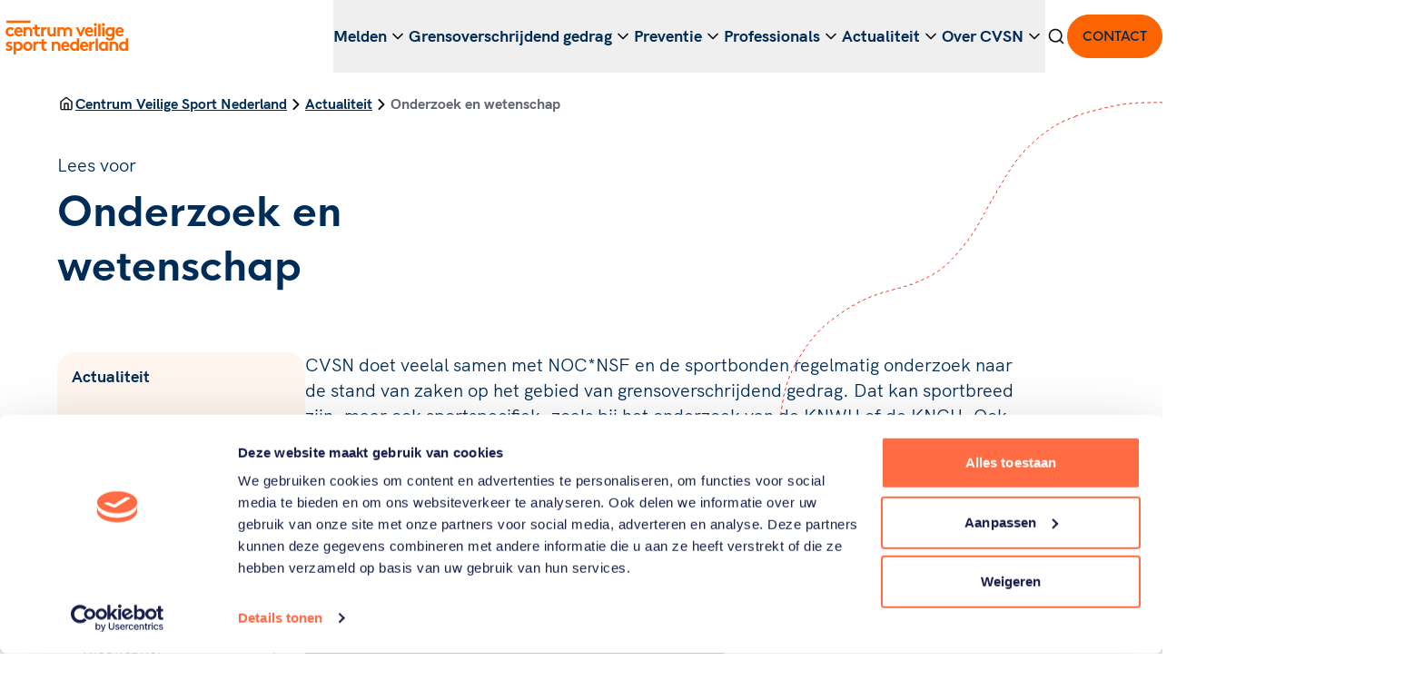

--- FILE ---
content_type: text/html; charset=utf-8
request_url: https://centrumveiligesport.nl/actualiteit/onderzoek-en-wetenschap
body_size: 28384
content:
<!DOCTYPE html>
<html lang="nl">
<head>
    

    

<meta charset="utf-8" />
<meta name="viewport" content="width=device-width, initial-scale=1, shrink-to-fit=no">




    <link rel="shortcut icon" type="image/x-icon" href="/media/dpyhodvb/logo-cvsn.svg?width=32&amp;height=32&amp;v=1db75b534f82690" />
    <link rel="icon" sizes="192x192" href="/media/dpyhodvb/logo-cvsn.svg?width=192&amp;height=192&amp;v=1db75b534f82690" />
    <link rel="icon" sizes="160x160" href="/media/dpyhodvb/logo-cvsn.svg?width=160&amp;height=160&amp;v=1db75b534f82690" />
    <link rel="icon" sizes="96x96" href="/media/dpyhodvb/logo-cvsn.svg?width=96&amp;height=96&amp;v=1db75b534f82690" />
    <link rel="icon" sizes="32x32" href="/media/dpyhodvb/logo-cvsn.svg?width=32&amp;height=32&amp;v=1db75b534f82690" />
    <link rel="icon" sizes="16x16" href="/media/dpyhodvb/logo-cvsn.svg?width=16&amp;height=16&amp;v=1db75b534f82690" />
    <meta name="msapplication-TileImage" content="/media/dpyhodvb/logo-cvsn.svg?width=128&amp;height=128&amp;v=1db75b534f82690" />
    <meta name="msapplication-TileColor" content="#da532c">
    <meta name="theme-color" content="#ffffff">
    <link rel="apple-touch-icon-precomposed" sizes="180x180" href="/media/dpyhodvb/logo-cvsn.svg?width=180&amp;height=180&amp;v=1db75b534f82690" />
    <link rel="apple-touch-icon-precomposed" sizes="152x152" href="/media/dpyhodvb/logo-cvsn.svg?width=152&amp;height=152&amp;v=1db75b534f82690" />
    <link rel="apple-touch-icon-precomposed" sizes="144x144" href="/media/dpyhodvb/logo-cvsn.svg?width=144&amp;height=144&amp;v=1db75b534f82690" />
    <link rel="apple-touch-icon-precomposed" sizes="120x120" href="/media/dpyhodvb/logo-cvsn.svg?width=120&amp;height=120&amp;v=1db75b534f82690" />
    <link rel="apple-touch-icon-precomposed" sizes="114x114" href="/media/dpyhodvb/logo-cvsn.svg?width=114&amp;height=114&amp;v=1db75b534f82690" />
    <link rel="apple-touch-icon-precomposed" sizes="76x76" href="/media/dpyhodvb/logo-cvsn.svg?width=76&amp;height=76&amp;v=1db75b534f82690" />
    <link rel="apple-touch-icon-precomposed" sizes="72x72" href="/media/dpyhodvb/logo-cvsn.svg?width=72&amp;height=72&amp;v=1db75b534f82690" />
    <link rel="apple-touch-icon-precomposed" href="/media/dpyhodvb/logo-cvsn.svg?width=57&amp;height=57&amp;v=1db75b534f82690" />



    <script>
        (function(w, d, s, l, i) {
            w[l] = w[l] || [];
            w[l].push({
                'gtm.start':
                    new Date().getTime(),
                event: 'gtm.js'
            });
            var f = d.getElementsByTagName(s)[0],
                j = d.createElement(s),
                dl = l != 'dataLayer' ? '&l=' + l : '';
            j.async = true;
            j.src =
                '//www.googletagmanager.com/gtm.js?id=' + i + dl;
            f.parentNode.insertBefore(j, f);
        })(window, document, 'script', 'dataLayer', 'GTM-PB45M3X3');
    </script>

    
<title>Onderzoek en wetenschap</title>

<meta name="description" content="Onderzoek en wetenschap" />



    <meta property="og:title" content="Onderzoek en wetenschap" />



<meta property="og:type" content="website" />
<meta property="og:url" content="https://centrumveiligesport.nl/actualiteit/onderzoek-en-wetenschap" />

    <style>
        :root {
            --primary-color: #3B5BDB;
            --primary-color-darker: #2648CE;
            --primary-color-lighter: #1C4EFF;
            --border-radius: 0;
            --nav-height: 80px;
        }
    </style>

    
        <link rel="stylesheet" href="/dist/css/style.min.css?v=638929978720000000" />
        <script type="module" src="/dist/js/main.bundle.js?v=638929978720000000"></script>
    

    

    
<link href="/adminbar/style.css?v=vSlZv75TDGY75m6a7uzX3_NMA1CbPV2s01gJmCm4it8" rel="stylesheet" media="all" />
<script src="/adminbar/script.bundle.js?v=acEqNYG7Ee1FPLdBMK3dIRRmTPzjIgs_Z2KWDUK1sog" data-adminbar="2130" async></script>
        <style>
            .is-0{display: none; visibility: hidden}.is-1{position: absolute; width: 0; height: 0; overflow: hidden;}
        </style>

    <script type="text/javascript" id="rs_req_Init" src="https://cdn-eu.readspeaker.com/script/15028/webReader/webReader.js?pids=wr"></script>
</head>




<body class="flex flex-col min-h-screen background-body">
    
    <noscript>
        <iframe src="//www.googletagmanager.com/ns.html?id=GTM-PB45M3X3" height="0" width="0" class="is-0"></iframe>
    </noscript>

    <svg aria-hidden="true" version="1.1" xmlns="http://www.w3.org/2000/svg" xmlns:xlink="http://www.w3.org/1999/xlink" class="is-1">
<defs>
<symbol id="icon-integrity_10285157" viewBox="0 0 32 32">
<path d="M31.967 18.675c-0.217 0.267-0.342 0.458-0.717 0.5-0.55 0.067-2.342 0.075-2.867 0-0.408-0.067-0.575-0.6-0.242-0.858s0.65-0.117 0.958-0.133l0.017-5.517c0.133-0.45 0.925-0.292 0.925 0.050v5.467h1v-5.408c0-0.667-0.708-1.467-1.358-1.575-1.883 0.1-4-0.183-5.85-0.017-0.842 0.075-1.458 0.767-1.525 1.592-0.058 0.658 0.050 1.392 0 2.050 0.342 0.167 0.65 0.367 0.942 0.608v-2.592c0-0.567 1-0.558 1-0.125v5.467h2.092c0.567 0 0.533 1 0.125 1h-2.217v2.592c0 0.15-0.25 0.683-0.35 0.842-0.6 0.967-1.558 1.108-2.575 1.392-0.183 2.075-1.367 3.942-3.108 5.042-0.383 0.242-1.45 0.85-1.842 0.967s-0.233 0.058-0.392 0.050c-0.617-0.017-1.75-0.867-2.35-1.125-0.417-0.375-0.075-1.017 0.467-0.867l1.933 0.975c0.658-0.35 1.383-0.625 1.992-1.058 1.4-1 2.233-2.625 2.35-4.333 0.117-1.8-0.092-3.717 0-5.533-1.5-0.142-2.967-0.525-4.467-0.625l-4.267 0.625c0.083 1.792-0.108 3.692 0 5.475 0.033 0.533 0.158 1.167 0.333 1.667s0.833 1.525 0.842 1.708c0.025 0.433-0.517 0.642-0.85 0.358s-0.492-0.75-0.575-0.925c-0.375-0.75-0.592-1.575-0.683-2.408-1.008-0.275-1.975-0.425-2.575-1.392s-0.35-0.692-0.35-0.842v-2.592h-7.142c-0.175 0-0.625-0.425-0.592-0.658 0.125-1.942-0.167-4.092 0-6s0.85-1.867 1.75-2.183 1.983-0.442 1.933 0.367-0.958 0.417-1.383 0.492c-0.65 0.108-1.358 0.917-1.358 1.575v5.408h1v-5.467c0-0.125 0.275-0.333 0.408-0.342s0.525 0.167 0.525 0.283v5.533h4.842v-5.467c0-0.433 1-0.442 1 0.125v2.592c0.292-0.242 0.6-0.442 0.942-0.608-0.092-1.192 0.392-2.842-0.942-3.483-0.85-0.408-2.475 0-3.442-0.175-0.542-0.1-0.592-0.908 0.050-0.983 0.775-0.092 3.033-0.067 3.708 0.225s1.625 1.367 1.625 2.25v1.908h10.608v-1.908c0-1.267 1.317-2.375 2.525-2.475 1.825-0.142 3.833 0.117 5.683 0 1.242 0.125 2.125 0.95 2.458 2.125v6.375h-0.017zM21.358 22.925c0.8-0.117 1.683-0.383 1.867-1.283-0.217-2.258 1-5.908-2.333-6.15-3.192 0.158-6.575-0.208-9.733 0-1.183 0.075-2.275 0.767-2.4 2.033s-0.092 3.017 0 4 1.033 1.275 1.875 1.4v-2c-1.25 0.017-1.267-1.442 0-1v-1.967c0-0.242 0.317-0.667 0.575-0.742 1.558-0.092 3.617-0.842 5.125-0.717 1.425 0.117 2.967 0.567 4.408 0.708 0.275 0.050 0.617 0.492 0.617 0.75v1.967c1.267-0.442 1.25 1.017 0 1v2z"></path>
<path d="M15.675 2.883c1.842-0.15 3.617 1.033 4.142 2.808 0.325 1.117 0.050 3.492-0.15 4.692-0.675 4.083-6.342 4.225-7.275 0.367-0.267-1.117-0.533-4.008-0.225-5.058 0.458-1.542 1.9-2.683 3.5-2.808h0.008zM15.608 3.883c-1.117 0.133-2.233 1.075-2.517 2.167s0.075 4 0.375 4.817c0.842 2.267 4.208 2.267 5.050 0s0.542-3.542 0.467-4.342c-0.15-1.642-1.775-2.833-3.383-2.642h0.008z"></path>
<path d="M4.883 1.942c1.4-0.192 2.783 0.617 3.142 2.008 0.183 0.708 0.017 2.492-0.15 3.242-0.608 2.725-4.508 2.7-5.067-0.075s-0.508-4.825 2.075-5.175zM5.358 2.9c-0.975 0-1.808 0.75-1.833 1.75s0.175 2.183 0.358 2.625c0.483 1.183 2.183 1.292 2.833 0.192s0.425-2.158 0.425-2.7c0-1.017-0.75-1.875-1.783-1.875v0z"></path>
<path d="M26.15 1.942c1.375-0.183 2.767 0.55 3.158 1.925s0.017 3.167-0.325 3.917c-0.817 1.775-3.45 1.933-4.492 0.292-0.508-0.8-0.758-3.325-0.492-4.225s1.217-1.783 2.15-1.908v0zM26.642 2.883c-1.025 0-1.808 0.875-1.792 1.883s0.175 2.267 0.425 2.7c0.7 1.192 2.508 0.942 2.9-0.367 0.133-0.442 0.3-1.975 0.283-2.45-0.025-0.975-0.858-1.767-1.825-1.767v0z"></path>
<path d="M17.417 20.375c1.283-0.208 2.217 1.092 1.525 2.217-0.175 0.283-2.208 2.333-2.483 2.508-0.467 0.292-1.083 0.308-1.558 0.025-0.233-0.133-1.658-1.567-1.817-1.808-0.85-1.3 0.558-2.808 1.917-2.108s0.442 0.392 0.658 0.583c0.533-0.433 1.050-1.308 1.758-1.425v0zM13.958 22.133c-0.192 0.158-0.175 0.467-0.050 0.667s1.283 1.342 1.433 1.442c0.25 0.167 0.425 0.142 0.658-0.025s1.783-1.708 2.025-2.033c0.375-0.508-0.033-0.992-0.575-0.767s-1.317 1.533-1.733 1.575c-0.567 0.058-1.108-1.383-1.75-0.858v0z"></path>
<path d="M17.283 11.092c-0.758 0.792-2.083 0.675-2.725-0.2-0.492-0.667 0.175-1.2 0.625-0.817s0.283 0.65 1.025 0.533 0.692-1.075 1.258-0.5 0.067 0.717-0.183 0.983z"></path>
<path d="M15.808 8.367c0.050-0.050-0.158-0.758 0.308-0.908 0.817-0.258 0.867 1.225 0.408 1.658s-1.275 0.333-1.333-0.233 0.567-0.475 0.608-0.517v0z"></path>
</symbol>
<symbol id="icon-abuse_6305815" viewBox="0 0 32 32">
<path d="M32.033 7.921v0.501l-3.601 6.199c-1.028 1.379-2.381 0.593-3.501-0.175-0.409 0.46-0.535 1.136-1.136 1.429s-1.671 0.084-1.997-0.685 0.359-1.729 0.777-2.598c-0.936-0.56-1.354-1.086-0.844-2.164 0.175-0.376 1.128-2.072 1.37-2.298 0.576-0.543 1.529-0.142 2.231-0.301l1.445-2.498c0.317-0.317 0.568-0.217 0.911-0.050 1.095 0.526 3.050 1.646 4.044 2.339 0.125 0.092 0.192 0.192 0.292 0.301zM27.38 6.3c-0.058 0.017-0.409 0.652-0.384 0.685 0.46 0.175 3.3 2.030 3.501 1.997s0.535-0.668 0.326-0.744c-0.434-0.175-3.242-1.989-3.434-1.938zM24.297 13.519c0.067-0.059 0.267-0.167 0.351-0.184 0.802-0.15 2.206 1.83 2.991 0.685l2.381-4.127-3.476-2.030c-0.175-0.017-0.276 0.368-0.368 0.493-0.134 0.175-0.434 0.418-0.652 0.476-0.426 0.109-1.496-0.1-1.688 0s-1.003 1.83-1.262 2.114c-0.226 0.434 0.226 0.668 0.576 0.735 0.159-0.744 1.111-1.061 1.128-0.092-0.376 0.894-1.019 1.704-1.445 2.565s-0.301 0.551 0 0.794c0.693 0.568 1.128-1.078 1.479-1.42z"></path>
<path d="M21.59 23.027v0.81c1.98-0.058 3.008 2.423 1.404 3.693-0.585 0.468-1.178 0.46-1.897 0.451-1.153 2.757-4.428 4.061-7.202 2.899-0.309-0.134-0.861-0.326-0.802-0.735 0.109-0.81 0.969-0.234 1.328-0.109 2.005 0.677 4.161 0.050 5.372-1.696 0.267-0.384 0.785-1.529 0.785-1.972v-3.35c-1.295 0.042-2.649-0.259-3.71-1.011-0.142-0.1-0.819-0.744-0.877-0.735-1.17 1.27-2.832 1.83-4.545 1.746v3.35c0 0.175 0.259 0.952 0.343 1.161 0.201 0.485 0.869 1.103 0.535 1.537-0.568 0.735-1.203-0.643-1.387-1.086-0.719 0.008-1.312 0.017-1.897-0.451-1.604-1.27-0.576-3.751 1.404-3.693v-0.81s-1.095 0-1.095 0c-0.217 0-0.585-0.46-0.627-0.685-0.167-0.785 0.192-2.381 0.485-3.15 2.356-6.208 11.346-6.124 13.619 0.109s0.61 2.231 0.485 2.991c-0.042 0.242-0.401 0.735-0.643 0.735h-1.095zM22.333 22.024c0-4.186-3.768-7.294-7.879-6.3-2.824 0.685-4.838 3.401-4.754 6.3h2.782c0.71 0 2.005-0.677 2.532-1.161 0.259-0.234 0.693-0.927 1.028-0.911s0.727 0.685 0.969 0.911c0.535 0.485 1.821 1.161 2.532 1.161h2.782zM10.452 24.84c-1.654 0-1.571 2.339 0.125 2.131-0.15-0.702-0.134-1.412-0.125-2.131zM22.5 25.174c-0.209-0.226-0.602-0.368-0.919-0.334 0 0.719 0.025 1.429-0.125 2.131 1.036 0.217 1.771-1.019 1.044-1.796z"></path>
<path d="M4.746 5.113c0.109-0.008 0.284 0.042 0.376 0.1 0.409 0.242 1.195 2.147 1.579 2.615 0.719 0.159 1.663-0.242 2.248 0.318 0.234 0.226 1.521 2.523 1.562 2.816 0.117 0.852-0.418 1.228-1.053 1.629 0.46 0.919 1.362 1.788 0.635 2.832-0.334 0.493-0.844 0.643-1.42 0.585-0.902-0.1-1.078-0.969-1.562-1.562-1.136 0.794-2.49 1.562-3.526 0.142l-3.543-6.158c-0.084-0.301-0.042-0.602 0.226-0.785 1.379-0.677 2.715-1.704 4.077-2.364s0.284-0.15 0.401-0.167zM4.562 6.3l-3.334 1.93c-0.209 0.075 0.242 0.727 0.326 0.744l3.501-1.997c-0.084-0.167-0.284-0.735-0.493-0.685zM8.89 11.68c0.301-0.059 0.744-0.259 0.61-0.643l-1.237-2.147c-0.201-0.201-0.493-0.033-0.719-0.025-0.568 0.017-1.053 0.092-1.504-0.318s-0.267-0.485-0.51-0.685l-3.526 2.030 2.381 4.127c0.76 1.136 2.197-0.802 2.941-0.702s0.927 1.679 1.529 1.729 0.602-0.343 0.485-0.618c-0.401-0.835-1.019-1.638-1.42-2.465-0.142-0.301-0.351-0.702 0.042-0.919s0.785 0.242 0.911 0.627z"></path>
<path d="M18.958 3.534h-4.069c0.217 1.412-0.869 1.604-1.813 2.172 0.059 0.785-0.067 1.663 0 2.44 0.050 0.585 0.343 0.376 0.819 0.401 0.017-0.334-0.092-0.719 0.217-0.944s0.744 0.042 0.785 0.468c0.084 0.936-0.125 2.105 0 3.016 0.050 0.359 0.518 0.543 0.785 0.284 0.393-0.384-0.1-1.746 0.343-2.164 0.56-0.518 2.749 0.376 2.933-0.76 0.084-0.493-0.134-1.663 0.1-2.030s0.802-0.226 0.894 0.167 0.050 1.579 0 1.922c-0.192 1.587-1.872 1.629-3.116 1.546v1.036c0 0.1-0.159 0.551-0.217 0.66-0.535 1.003-2.089 0.969-2.573-0.059s-0.15-0.368-0.15-0.409v-1.721c-0.944 0.117-1.729-0.267-1.813-1.278-0.059-0.643-0.059-1.863 0-2.515 0.092-1.078 1.103-1.103 1.805-1.638 0.092-0.894-0.092-1.93 0.008-2.807s0.209-0.56 0.593-0.602c1.546-0.142 3.309 0.117 4.888 0 0.326 0 0.56 0.226 0.593 0.535 0.125 1.036-0.084 2.314-0.017 3.375-0.117 0.334-0.46 0.526-0.769 0.292s-0.217-0.242-0.217-0.284v-1.095zM18.958 1.721h-4.069v0.819h4.069v-0.819z"></path>
<path d="M17.629 28.583c-0.050 0.050-0.267 0.134-0.334 0.142-0.443 0.042-0.434-0.359-0.677-0.568-0.351-0.301-0.785-0.301-1.153-0.025s-0.267 0.56-0.602 0.593c-0.301 0.025-0.61-0.217-0.585-0.526s0.568-0.877 0.852-1.028c0.535-0.284 1.262-0.284 1.788 0s1.145 0.978 0.71 1.412z"></path>
<path d="M17.504 24.288c0.334-0.042 0.51 0.309 0.794 0.309s0.685-0.668 1.095-0.1-0.652 1.111-1.153 1.103-0.76-0.201-0.944-0.376c-0.317-0.326-0.301-0.861 0.209-0.927z"></path>
<path d="M14.814 24.422c0.543 0.543-0.443 1.136-0.961 1.17s-1.663-0.476-1.211-1.095c0.401-0.56 0.744 0.067 1.036 0.092s0.719-0.585 1.136-0.167z"></path>
</symbol>
<symbol id="icon-bully_11142694" viewBox="0 0 32 32">
<path d="M11.225 0c0.317 0.167 0.608 0.267 0.842 0.558s0.342 0.575 0.342 0.658v3.533c1.9-1.192 4.050-1.15 5.883 0.133 0.15 0.108 0.508 0.475 0.608 0.517 0.175 0.083 0.542 0.058 0.75 0.158v-2.717c0-0.492 0.942-1.275 1.467-1.225h9.542c0.667 0.142 1.108 0.567 1.35 1.192v3.875c-0.308 0.317-0.667 0.367-0.925-0.042-0.1-1.058 0.092-2.25-0.017-3.3s-0.125-0.542-0.433-0.692l-9.567-0.017c-0.258 0.1-0.433 0.308-0.475 0.583-0.058 0.417-0.075 2.358 0 2.742s0.258 0.242 0.375 0.375c0.5 0.575 0.933 1.408 0.933 2.183v1.908h4.458c0.317 0 0.7 0.842 0.908 1.092 0.683 0.85 1.783 1.608 2.867 1.783-0.458-0.392-1.45-1.942-1.283-2.5s1.175-0.317 1.625-0.375c0.85-0.1 0.525-1.275 0.592-1.85 0.067-0.55 0.675-0.592 0.933-0.158v1.817c-0.333 0.867-1.075 1.3-2 1.192 0.242 0.517 0.617 1.042 1.067 1.4 0.317 0.25 0.708 0.367 0.933 0.725v0.5c-0.1 0.1-0.158 0.225-0.292 0.3-0.35 0.217-1.225 0.058-1.65-0.017-1.692-0.325-3.167-1.483-4.083-2.908h-4.083c-0.133 0.625 0.258 0.55 0.583 0.883 1.333 1.342 0.033 3.517-1.775 3.183-0.067 1.6-1.008 3.042-2.367 3.842v0.967h3.4c1.217 0 2.342 1.167 2.667 2.267 0.758 2.558 1.025 5.483 1.725 8.083 0.042 0.675-0.317 1.050-0.875 1.342h-8.358c-0.375-0.125-0.3-0.933 0.033-0.933h3.9v-3.592c0-0.175 0.35-0.358 0.533-0.35s0.467 0.242 0.467 0.408v3.533h3.092c0.142 0 0.283-0.25 0.217-0.4l-1.742-8.008c-0.4-1.083-1.458-1.467-2.558-1.342-0.208 2.6-2.617 4.575-5.2 4.367-2.258-0.183-4.242-2.092-4.408-4.367-1.342-0.125-2.292 0.35-2.667 1.675-0.7 2.45-0.967 5.2-1.633 7.675-0.075 0.15 0.075 0.4 0.217 0.4h3.092v-3.533c0-0.167 0.283-0.4 0.467-0.408s0.533 0.175 0.533 0.35v3.592h3.9c0.325 0 0.4 0.808 0.033 0.933h-8.358c-0.558-0.292-0.908-0.667-0.875-1.342 0.708-2.592 0.967-5.525 1.725-8.083 0.325-1.1 1.458-2.267 2.667-2.267h3.4v-0.967c-1.358-0.8-2.308-2.242-2.367-3.842-1.808 0.333-3.108-1.833-1.775-3.183s0.583-0.375 0.583-0.417v-2.092h-4.183c-0.783 1.483-2.458 2.617-4.117 2.908s-1.942 0.392-1.808-0.683 0.492-0.508 0.775-0.725c0.542-0.417 0.933-0.858 1.225-1.492-0.958 0.1-1.908-0.458-2-1.467s-0.075-2.542 0-3.383c0.058-0.658 0.833-0.575 0.925-0.175 0.108 1.050-0.1 2.267 0.017 3.3 0.175 1.567 2.658-0.183 2.142 1.642-0.2 0.7-0.683 1.408-1.2 1.917 0 0.067 0.1 0.025 0.142 0.017 0.908-0.208 1.967-0.908 2.575-1.608s0.725-1.15 0.967-1.225l4.617-0.025c-0.025-0.717 0.192-1.508 0.508-2.142s0.542-0.742 0.733-1.142c-0.075-1.233 0.117-2.6 0-3.808s-0.275-0.733-0.842-0.783c-2.858-0.242-6.075 0.175-8.967 0.017-1.092 0.117-0.458 1.517-0.717 2.092s-0.817 0.3-0.883-0.142-0.042-1.408 0.025-1.717c0.108-0.567 0.633-0.967 1.142-1.175h9.983zM20.892 11.75v-3.408c0-0.575-0.65-1.4-1.142-1.667-0.458-0.25-0.975-0.167-1.283-0.333-0.575-0.308-0.908-0.892-1.733-1.2-2.417-0.908-5.567 0.85-5.567 3.517v3.092c0.425 0.1 0.392-0.3 0.633-0.525 0.508-0.492 2.1-0.242 2.833-0.292s1.625-0.258 2.342-0.533 1.508-0.8 1.775-0.783 0.258 0.083 0.342 0.183l1.333 1.892c0.133 0.1 0.317 0.050 0.475 0.058zM18.583 10.758c-0.942 0.417-1.883 0.875-2.908 1.042-1.042 0.167-2.083 0.025-3.042 0.142s-0.258 0.233-0.283 0.467c-0.1 1.183-0.125 3.517 0.392 4.55 1.642 3.233 6.65 2.267 6.967-1.233 0.058-0.608 0.1-2.783 0-3.308s-0.992-1.233-1.125-1.65zM11.35 12.75c-1.742-0.242-1.767 2.042 0 1.75v-1.75zM20.708 14.5c1.775 0.267 1.733-1.992 0-1.75v1.75zM17.342 19.75c-0.858 0.258-1.767 0.258-2.617 0v1.092c0 0.092-0.283 0.467-0.342 0.467h-2.15c0.6 4.475 7.008 4.475 7.608 0h-2.15c-0.058 0-0.342-0.383-0.342-0.467v-1.092z"></path>
<path d="M4.675 3.375h1c0.125-0.492-0.017-1.608 0.817-1.35s0.217 0.967 0.183 1.35c1.192-0.092 1.042 1.225-0.125 1 0.017 0.242-0.175 0.758-0.133 0.958s0.683 0.083 0.625 0.625-0.6 0.333-0.742 0.417c-0.208 0.125 0.167 1.55-0.783 1.367s-0.283-1-0.217-1.375h-1.058c-0.042 0.542 0.033 1.625-0.817 1.35s-0.067-1.225-0.183-1.35-0.867 0.217-0.75-0.592 0.883-0.367 0.933-0.408 0.025-0.85 0.125-1c-0.425 0.033-0.708-0.208-0.625-0.658s0.717-0.317 0.75-0.342c0.142-0.15-0.142-1.517 0.717-1.375s0.283 1 0.283 1.375zM5.55 4.375h-0.967c-0.117 0-0.15 0.85-0.158 1h1l0.125-1z"></path>
<path d="M8.9 2.008c0.275-0.058 0.542 0.125 0.583 0.392 0.117 0.9-0.092 2.067 0 3-0.167 0.508-0.867 0.458-0.942-0.058-0.117-0.9 0.092-2.067 0-3 0.025-0.15 0.217-0.308 0.358-0.333z"></path>
<path d="M8.833 6.825c0.825-0.25 0.925 1.117 0 0.908s-0.375-0.8 0-0.908z"></path>
<path d="M24.758 5h1c0.125-0.433-0.008-1.467 0.7-1.367s0.233 1.308 0.3 1.367c1.15-0.050 1.050 1.217-0.125 1 0 0.15-0.167 1.025-0.125 1.058s0.483-0.067 0.6 0.308c0.217 0.683-0.675 0.65-0.725 0.725-0.183 0.25 0.067 1.3-0.592 1.342s-0.492-0.958-0.4-1.375h-1.058c-0.017 0.475-0.025 1.633-0.783 1.317s-0.1-1.2-0.217-1.317-0.642 0.050-0.733-0.358c-0.2-0.867 0.858-0.575 0.925-0.642s0.033-0.908 0.125-1.058c-0.95 0.042-0.792-1.108 0.125-1 0.033-0.458 0.083-1.7 0.833-1.3s0.15 0.892 0.167 1.308zM25.633 6h-1l-0.125 1.067h1l0.125-1.067z"></path>
<path d="M29.050 3.633c0.25-0.033 0.483 0.142 0.517 0.392 0.067 0.508 0.067 2.5 0 3s-0.875 0.558-0.933-0.117-0.083-2.308 0-2.875 0.2-0.367 0.417-0.4z"></path>
<path d="M28.983 8.45c0.667-0.142 0.842 0.908 0.158 0.975-0.6 0.058-0.725-0.858-0.158-0.975z"></path>
<path d="M15.7 16.2c0.592-0.083 1.708 0.192 2 0.783s-0.142 0.742-0.508 0.7-0.525-0.575-1.317-0.5-1.042 0.875-1.467 0.283 0.808-1.2 1.292-1.267z"></path>
</symbol>
<symbol id="icon-medicines_7258110" viewBox="0 0 32 32">
<path d="M13.008 0l4.117 7.442c0.508-0.258 1.1-0.125 1.458 0.317s0.35 0.675 0.408 0.717c0.142 0.083 0.3-0.033 0.45-0.017 0.433 0.033 0.725 0.25 0.975 0.592 2.425 4.492 4.942 8.942 7.308 13.458 0.075 0.058 0.625-0.3 0.792-0.358 1.6-0.492 2.575 1.583 1.092 2.533-0.45 0.292-1.008 0.492-1.458 0.8 0.383 0.75 0.758 1.508 1.217 2.208 0.967-0.675 2.083-0.7 2.592 0.508v0.75c-0.108 0.133-0.125 0.292-0.225 0.433-0.258 0.358-1.458 1.183-1.633 0.4-0.175-0.767 0.883-0.642 0.908-1.183s-0.283-0.483-0.5-0.383l-3.933 2.125c-0.325 0.233-0.142 0.717 0.242 0.717s1.425-0.858 1.883-0.958 0.858 0.383 0.517 0.825l-2.058 1.1h-0.683c-0.792-0.283-1.242-0.975-0.967-1.808s0.725-0.758 1.208-1.1l-1.175-2.183c-1.017 0.392-2.017 1.542-3.092 0.6-1.017-0.892-0.267-2.117 0.775-2.533l-4.267-7.842c-0.275 0.442-0.667 0.758-1.217 0.692 0.15 0.558-0.042 0.983-0.3 1.458 1.217 1.067 2.733 1.308 2.867 3.192 0.167 2.408-0.133 5.008 0 7.442-0.075 1.050-0.625 1.758-1.625 2.092h-17.4c-0.667-0.2-1.142-0.708-1.25-1.408l0.017-18.3c0.225-0.408 0.75-0.392 0.925 0.050v17.817c-0.033 0.35 0.283 0.9 0.658 0.9h7.767c-0.208-0.358-0.308-0.767-0.317-1.183-2-0.192-2.417-3.025-0.558-3.783 0.133-0.050 0.492-0.1 0.533-0.15s0.050-0.725-0.008-0.758c-0.117-0.083-0.525-0.133-0.767-0.283-1.467-0.867-1.167-3.15 0.467-3.583s0.65-0.050 0.7-0.083 0.35-0.442 0.483-0.55c0.583-0.483 1.358-0.875 1.958-1.35l0.058-0.117c-0.325-0.425-0.458-0.883-0.308-1.417-0.267 0.175-0.9-0.3-0.967-0.3s-0.658 0.483-1.067 0.542c-3 0.4-2.992-4.317-0.008-3.917 0.483 0.067 0.917 0.508 1.092 0.533s0.483-0.3 0.617-0.3h1.4v-5.533c0-0.258-0.5-0.633-0.783-0.592l-10.275 0.017c-1.117 0.192-0.475 1.858-0.683 2.567s-0.833 0.392-0.925-0.050-0.042-1.825 0.017-2.175c0.1-0.633 0.7-1.208 1.333-1.292h10.967c0.683 0.092 1.35 0.908 1.35 1.583v5.467h3.742c-0.408-0.925-1.075-1.817-1.492-2.725-0.175-0.392-0.267-0.6-0.117-1.042s0.333-0.533 0.342-0.575c0-0.117-0.358-0.633-0.4-0.825s-0.025-0.667 0.117-0.917 0.383-0.3 0.358-0.492l-3.883-7.075c-0.117-0.283-0.067-0.567 0.2-0.733h0.433zM17.8 8.325c-0.175-0.108-1 0.358-1.067 0.508s0.25 0.592 0.358 0.725c0.15-0.133 0.942-0.45 1.008-0.55s-0.25-0.65-0.3-0.675zM20.183 10.75c0.042-0.050-0.483-1.025-0.575-1.142s-0.092-0.167-0.208-0.167c-0.333 0.208-2.533 1.25-2.625 1.433s-0.050 0.167 0 0.25l1.683 3 2.767-1.525-0.583-1.033c-1.3 1.092-2.108-0.3-0.467-0.817zM22.242 14.558c0.058-0.083-0.125-0.383-0.175-0.475s-0.3-0.583-0.408-0.575l-2.725 1.467 5.258 9.517 2.717-1.525-1.083-1.9c-0.35 0.208-0.975 0.717-1.292 0.233s-0.117-0.483 0.142-0.7 0.658-0.325 0.675-0.35c0.067-0.092-0.425-0.908-0.533-1.050-0.208-0.050-0.958 0.783-1.325 0.208s0.85-0.967 0.858-1.117l-0.583-1.033c-1.325 1.1-2.125-0.292-0.467-0.817l-0.5-1.058c-0.433 0.083-0.875 0.717-1.317 0.283s0.308-0.967 0.75-1.1zM9.067 15.142c-1.033 0.175-0.967 1.808 0.050 1.925 1.592 0.175 1.475-2.183-0.050-1.925zM17.967 15.375h-6.55c-0.217 0-0.175 1.017-0.15 1.217 0.033 0.283 0.2 0.267 0.458 0.292 1.908 0.15 4-0.117 5.933 0 0.183 0 0.425-0.075 0.467-0.283s0.042-1.158-0.158-1.217zM11.892 20.567h5.617c-0.433-0.525-2-0.9-1.467-1.75 0.175-0.2 0.75-0.058 0.775-0.533s-0.358-0.442-0.65-0.467c-0.783-0.058-2.225-0.075-3 0-0.4 0.042-0.742 0.217-0.55 0.675s0.6 0.108 0.775 0.417c0.408 0.733-1.15 1.2-1.5 1.658zM10.075 28.375v1.842c0 0.358 0.717 0.892 1.092 0.842 2.25-0.133 4.7 0.175 6.925 0 0.667-0.050 1.1-0.342 1.217-1.033-0.142-2.483 0.183-5.167 0-7.625-0.025-0.333-0.1-0.558-0.317-0.808l-8.458-0.033c-0.183-0.058-0.467 0.442-0.467 0.533v1.217h4.775c0.1 0 0.592 0.292 0.683 0.383 0.192 0.2 0.325 0.567 0.35 0.833 0.050 0.608 0.075 2.3-0.017 2.867s-0.192 0.467-0.325 0.608-0.483 0.375-0.567 0.375h-4.9zM9.083 22.25c-1.025 0.25-1.025 1.675 0 1.933v-1.933zM29.275 23.733c0.225-0.4-0.033-0.792-0.483-0.642l-5.567 3.042c-0.5 0.3-0.15 0.925 0.375 0.692l5.675-3.092zM14.725 24.317h-4.65v3.125h4.583c0.183 0 0.208-0.267 0.225-0.4 0.025-0.308 0.033-2.45-0.033-2.592s-0.1-0.117-0.125-0.125zM26.425 26.375l1.183 2.225c0.083 0.058 0.692-0.342 0.85-0.408l-1.158-2.25-0.875 0.442zM9.083 28.875v-1.933c-1.017 0.292-1.033 1.683 0 1.933z"></path>
<path d="M8.875 9.45c2.833-0.442 3.2 3.658 0.6 3.917-2.542 0.25-2.892-3.558-0.6-3.917zM9 10.45c-1.050 0.217-0.883 2.192 0.517 1.892 1.15-0.242 0.942-2.2-0.517-1.892z"></path>
<path d="M4.008 9.45c2.817-0.442 3.15 3.65 0.6 3.917-2.542 0.258-2.958-3.542-0.6-3.917zM4.075 10.45c-0.942 0.208-0.892 1.958 0.358 1.933 1.383-0.033 1.217-2.283-0.358-1.933z"></path>
<path d="M4.008 21.267c2.817-0.442 3.15 3.65 0.6 3.917-2.542 0.258-2.958-3.542-0.6-3.917zM4.075 22.267c-0.942 0.208-0.892 1.958 0.358 1.933 1.383-0.033 1.217-2.283-0.358-1.933z"></path>
<path d="M4.142 25.95c2.592-0.342 3.017 3.592 0.6 3.917-2.742 0.367-3.125-3.583-0.6-3.917zM3.675 28.6c0.725 0.792 2.2-0.117 1.55-1.208-0.708-1.192-2.55 0.125-1.55 1.208z"></path>
<path d="M3.95 14.142c2.95-0.5 3.208 3.783 0.533 3.917-2.442 0.125-2.75-3.542-0.533-3.917zM4.325 15.075c-1.492 0.117-0.975 2.517 0.492 1.875s0.558-1.958-0.492-1.875z"></path>
<path d="M4.575 19.2h4.475c0.55 0.075 0.567 0.85-0.058 0.925-1.342 0.158-2.983-0.117-4.367 0-0.475-0.075-0.517-0.783-0.050-0.917z"></path>
</symbol>
<symbol id="icon-playoff_5823944" viewBox="0 0 32 32">
<path d="M32 3.2v3.625c-0.167 0.283-0.375 0.508-0.725 0.558s-3.025 0.067-3.383-0.033-0.575-0.367-0.575-0.55v-1.342h-2.308v5.817h2.308v-1.283c0-0.183 0.392-0.5 0.575-0.55 0.358-0.108 2.933-0.1 3.383-0.033s0.558 0.275 0.725 0.558v3.625c-0.167 0.283-0.375 0.508-0.725 0.558s-3.025 0.067-3.383-0.033-0.575-0.367-0.575-0.55v-1.283c-0.867-0.092-2 0.125-2.833 0s-0.408-0.2-0.408-0.275v-3.158h-2.367v11.717c0 0.017-0.117 0.3-0.142 0.325-0.233 0.283-0.858 0.083-0.858-0.2v-4.283c-0.492 0.025-1.325 0.075-1.183-0.65 0.017-0.092 0.242-0.35 0.283-0.35h0.908v-7.217c0-0.017 0.258-0.283 0.283-0.283h3.092v-3.175c0-0.075 0.3-0.258 0.408-0.275 0.833-0.133 1.967 0.092 2.833 0v-1.225c0-0.183 0.392-0.5 0.575-0.55 0.342-0.1 2.917-0.1 3.367-0.033s0.558 0.275 0.725 0.558zM31.067 3.642h-2.808v2.75h2.808v-2.75zM31.067 10.392h-2.808v2.75h2.808v-2.75z"></path>
<path d="M32 18.45v3.625c-0.167 0.283-0.375 0.508-0.725 0.558s-3.025 0.067-3.383-0.033-0.575-0.367-0.575-0.55v-1.342h-2.308v5.817h2.308v-1.283c0-0.183 0.392-0.5 0.575-0.55 0.358-0.108 2.933-0.1 3.383-0.033s0.558 0.275 0.725 0.558v3.625c-0.167 0.283-0.375 0.508-0.725 0.558-0.45 0.067-3.025 0.067-3.383-0.033s-0.575-0.367-0.575-0.55v-1.283c-0.867-0.092-2 0.125-2.833 0s-0.408-0.2-0.408-0.275v-3.158h-3.092c-0.033 0-0.258-0.258-0.283-0.342-0.033-0.2-0.025-1.158 0.067-1.308 0.383-0.6 1.133 0.117 0.933 0.717h2.367v-3.158c0-0.075 0.3-0.258 0.408-0.275 0.833-0.133 1.967 0.092 2.833 0v-1.217c0-0.183 0.392-0.5 0.575-0.55 0.358-0.108 2.933-0.1 3.383-0.033 0.35 0.050 0.558 0.275 0.725 0.558zM31.067 18.892h-2.808v2.75h2.808v-2.75zM31.067 25.642h-2.808v2.75h2.808v-2.75z"></path>
<path d="M11.35 15.392h0.908c0.033 0 0.267 0.258 0.283 0.35 0.133 0.725-0.692 0.683-1.183 0.65v7.408c0 0.017-0.258 0.283-0.283 0.283h-3.092v3.158c0 0.075-0.3 0.258-0.408 0.275-0.833 0.133-1.967-0.092-2.833 0v1.283c0 0.242-0.483 0.55-0.725 0.592-0.617 0.092-2.542 0.075-3.175 0-0.45-0.050-0.742-0.325-0.783-0.775-0.067-0.733-0.083-2.542 0-3.258s0.383-0.675 0.783-0.717c0.675-0.075 2.45-0.075 3.117 0s0.783 0.317 0.783 0.592v1.283h2.308v-5.817h-2.308v1.342c0 0.242-0.483 0.55-0.725 0.592-0.617 0.092-2.542 0.075-3.175 0-0.45-0.050-0.742-0.325-0.783-0.775-0.067-0.733-0.083-2.542 0-3.258s0.383-0.675 0.783-0.717c0.675-0.075 2.45-0.075 3.117 0 0.258 0.033 0.783 0.317 0.783 0.592v1.217c0.867 0.092 2-0.125 2.833 0 0.108 0.017 0.408 0.2 0.408 0.275v3.158h2.367v-11.392c0-0.175 0.283-0.45 0.475-0.467s0.525 0.175 0.525 0.342v3.783zM3.8 18.892h-2.8v2.75h2.808v-2.75zM3.8 25.642h-2.8v2.75h2.808v-2.75z"></path>
<path d="M4.742 4.45c0.108 0.108 2.6-0.15 3.017 0.067s0.225 0.192 0.225 0.208v3.158h3.092c0.033 0 0.258 0.258 0.283 0.342 0.042 0.225 0.033 1.125 0 1.375s-0.208 0.433-0.533 0.408c-0.592-0.042-0.45-0.767-0.467-1.192h-2.367v3.158c0 0.075-0.3 0.258-0.408 0.275-0.833 0.133-1.967-0.092-2.833 0v1.283c0 0.242-0.483 0.55-0.725 0.592-0.617 0.092-2.542 0.075-3.175 0-0.45-0.050-0.742-0.325-0.783-0.775-0.067-0.733-0.083-2.542 0-3.258s0.383-0.675 0.783-0.717c0.675-0.075 2.45-0.075 3.117 0s0.783 0.317 0.783 0.592v1.283h2.308v-5.8h-2.308v1.342c0 0.242-0.483 0.55-0.725 0.592-0.617 0.092-2.542 0.075-3.175 0-0.45-0.050-0.742-0.325-0.783-0.775-0.067-0.733-0.083-2.542 0-3.258s0.375-0.667 0.775-0.708c0.675-0.075 2.45-0.075 3.117 0s0.783 0.317 0.783 0.592v1.217zM3.8 3.642h-2.8v2.75h2.808v-2.75zM3.8 10.392h-2.8v2.75h2.808v-2.75z"></path>
<path d="M15.95 12.908c0.9-0.075 1.092 0.858 1.45 1.458 0.917 0.117 1.958 0.15 1.808 1.375-0.067 0.542-0.942 1.033-0.983 1.258s0.158 0.717 0.175 0.933c0.050 0.817-0.575 1.4-1.383 1.142s-0.717-0.467-0.958-0.483-0.667 0.35-0.917 0.45c-0.842 0.317-1.525-0.208-1.475-1.108 0.008-0.2 0.2-0.858 0.158-0.967-0.108-0.267-0.858-0.675-0.958-1.108-0.283-1.258 0.875-1.392 1.8-1.483 0.358-0.567 0.475-1.392 1.3-1.458zM16.092 13.892c-0.142-0.033-0.1 0.017-0.142 0.083-0.325 0.5-0.35 1.125-1.033 1.342s-1.133 0.142-1.133 0.233c0.433 0.367 1.025 0.792 1.033 1.425s-0.233 1.075-0.167 1.167c0.458-0.183 0.9-0.575 1.4-0.567 0.458 0.008 0.917 0.4 1.342 0.567 0.008-0.542-0.275-1.017-0.083-1.55 0.175-0.483 0.633-0.683 0.95-1.042 0-0.108-0.975-0.183-1.133-0.233-0.608-0.183-0.817-0.892-1.050-1.417z"></path>
</symbol>
<symbol id="icon-sexual-harassment_9878965" viewBox="0 0 28 32">
<path d="M16.817 0c0.475 0.175 2.108 0.3 1.758 1.108s-1.033 0.075-1.45-0.017c-5.533-1.233-8.392 6.192-3.7 9.017 4.35 2.617 9.35-2.267 6.842-6.667-0.15-0.258-0.808-1.017-0.833-1.167-0.067-0.358 0.175-0.683 0.55-0.608s1.242 1.417 1.442 1.875 0.442 1.308 0.442 1.958c0.083 0.083 1.975-0.133 2.367 0.1 0.158 0.092 0.233 0.25 0.258 0.433 0.075 0.658-0.067 1.433 0.017 2.108 0.183 1.467 1.033 3.225 1.283 4.725 0.117 0.575-0.692 0.808-0.933 0.308l-1.183-4.375-0.092-0.1h-2.35c-2.208 4.125-8.258 4.158-10.442-0.008-0.308 0.058-2.35-0.067-2.45 0.008s-0.083 0.35-0.042 0.433 0.825 0.517 0.992 0.633c0.517 0.383 2.017 1.7 2.275 2.217 0.408 0.8 0.125 1.717-0.675 2.117l2.425 2.45c0.483 0.792 0.325 1.542-0.367 2.117s-0.233 0.092-0.242 0.1c-0.042 0.058 0.108 0.4 0.117 0.525 0.133 1.258-1.017 2.067-2.158 1.542-0.508 0.95-1.475 1.183-2.4 0.608-0.267 0.692-0.95 0.9-1.65 0.808s-1.108-0.858-1.567-1.242c-0.075 0-0.292 0.792-0.267 0.892 0.050 0.2 1.2 1.083 1.442 1.242 5.175 3.575 13.833 3.617 19.125 0.258 0.658-0.417 1.333-0.925 1.858-1.5l-1.858-6.808c0.033-0.45 0.6-0.733 0.9-0.333l2.008 7.333c-0.017 0.242-0.708 0.883-0.917 1.075s-0.833 0.567-0.917 0.767c-0.625 2.442-0.817 5.167-1.483 7.575-0.058 0.217-0.067 0.367-0.283 0.5h-0.433c-0.283-0.175-0.267-0.408-0.242-0.708l1.3-6.667c-0.733 0.308-1.425 0.7-2.167 0.983-2.083 0.8-4.392 1.2-6.625 1.2v4.783c0 0.133-0.2 0.333-0.308 0.408h-0.433c-0.033-0.083-0.25-0.283-0.25-0.342v-4.842c-3.042 0-6.1-0.733-8.767-2.192-0.117 0.533 0.775 2.258-0.15 2.342s-0.475-0.233-0.55-0.517c-0.183-0.658-0.25-2.050-0.5-2.558s-0.958-0.75-1.175-0.95-0.592-0.55-0.642-0.8c-0.075-0.4 0.558-1.783 0.458-2.017-1.425-1.608-3.45-2.85-4.008-5.050-0.367-1.442-0.175-2.85 0.583-4.133 1.317-2.225 4.15-3.225 6.575-2.258 0.4-0.567-0.017-2.642 0.283-3s1.942-0.1 2.458-0.2c0.208-2.267 1.625-4.25 3.733-5.1l1.392-0.392h1.625zM10.142 6.5h-1.683v1.183h1.875c-0.050-0.4-0.225-0.783-0.183-1.183zM23.492 6.5h-1.625l-0.25 1.183h1.875v-1.183zM8.042 14.767c0.167-0.167 0.508-0.175 0.7-0.017l3.092 3.092c0.583 0.333 1.017-0.375 0.592-0.842l-4.75-4.808c-0.125-0.375 0.25-0.775 0.633-0.633s1.417 1.658 1.933 1.692 0.683-0.467 0.458-0.775c-0.992-1.050-1.925-2.058-3.258-2.675-4.583-2.117-8.542 3.15-5.225 6.983 1.292 1.492 2.975 2.825 4.3 4.317 0.392 0.4 1.1 0.125 0.908-0.475l-2.283-2.4c-0.258-0.542 0.325-0.958 0.783-0.6l3.067 3.058c0.45 0.242 0.9-0.125 0.742-0.617l-3.158-3.217c-0.308-0.492 0.267-1.042 0.717-0.658l3.683 3.692c0.517 0.342 1.050-0.083 0.783-0.658l-3.683-3.683c-0.192-0.208-0.258-0.55-0.042-0.767z"></path>
<path d="M7.775 32h-0.433c-0.133-0.108-0.208-0.158-0.267-0.325-0.317-0.867-0.3-2.125-0.6-3.025 0-0.558 0.783-0.758 0.975-0.167 0.158 0.483 0.567 2.517 0.583 2.983s-0.117 0.342-0.25 0.525z"></path>
<path d="M13.933 2.7c1-0.15 1.4 0.5 2.050 1.1 0.533-0.342 0.817-0.992 1.5-1.108 1.117-0.183 1.892 0.708 1.675 1.8-0.108 0.55-0.767 0.925-1.092 1.35-0.017 0.1 0.658 0.7 0.767 0.842 1.117 1.483-0.575 3.2-2.050 2.058-0.283-0.217-0.533-0.575-0.808-0.808-0.692 0.85-1.85 1.808-2.842 0.717-0.933-1.033 0.008-2.058 0.808-2.75-0.467-0.508-1.083-0.892-1.167-1.642s0.433-1.458 1.158-1.558zM14.058 3.7c-0.275 0.067-0.358 0.342-0.25 0.592 0.208 0.483 1.392 1.058 1.333 1.675-0.042 0.425-1.408 1.217-1.383 1.75s0.175 0.358 0.3 0.392c0.758 0.233 1.442-1.833 2.292-1.242s0.95 1.092 1.217 1.217 0.65-0.067 0.667-0.383c0.025-0.475-1.4-1.3-1.408-1.8s1.433-1.325 1.408-1.808-0.083-0.267-0.167-0.325c-0.658-0.55-1.517 1.3-2.092 1.283s-0.25-0.075-0.35-0.15c-0.308-0.225-0.925-1.067-1.183-1.192s-0.267-0.050-0.392-0.017z"></path>
</symbol>
<symbol id="icon-trust_9875436" viewBox="0 0 32 32">
<path d="M16.408 0l6.392 2c0.492 0.2 0.95 0.683 1.025 1.225s0.058 1.825 0 2.375-0.925 0.733-1-0.192 0.108-1.933-0.067-2.242-0.333-0.242-0.508-0.308c-1.958-0.742-4.175-1.183-6.158-1.892-0.358 0.033-0.7 0.167-1.050 0.267-1.617 0.458-3.817 1.042-5.333 1.658s-0.5 0.233-0.483 0.575c0.117 2.1-0.15 4.358 0 6.442 0.033 0.508 0.2 1.033 0.317 1.525 1.35-0.767 2.117 0.933 3.033 1.617 0.883-0.3 1.7-0.292 2.558 0.067s0.825 0.492 0.875 0.5 0.733-0.425 0.917-0.5c0.867-0.35 1.675-0.358 2.558-0.067 0.917-0.683 1.683-2.383 3.033-1.617 0.1-0.475 0.275-0.992 0.308-1.467s-0.133-2.117 0.15-2.475 0.775-0.192 0.842 0.225 0.042 1.617 0 2.125c-0.050 0.767-0.275 1.6-0.55 2.308 0.008 0.142 1.175 1.050 1.267 1.342 0.125 0.408-0.292 0.808-0.675 0.617l-1.825-1.8c-0.108-0.092-0.275-0.092-0.383 0-0.533 0.467-1.017 1.125-1.558 1.567s-0.658 0.175-1.217 0.025c-0.858-0.225-1.642 0.008-2.308 0.567-1.25 1.042-2.375 2.542-3.617 3.625-0.325 0.433-0.267 1.067 0.192 1.367 1.042 0.7 2-1.158 2.742-1.683s0.292-0.175 0.5-0.125c1.083 0.267 1.608 1.125 2.95 0.458 0.325-0.158 0.892-0.808 1.025-0.85 0.517-0.158 0.892 0.333 0.55 0.8-0.467 0.65-1.342 1.075-2.092 1.275l3.9 3.908c0.708-0.867 2.1-1.733 2.417-2.825 0.108-0.383 0.075-0.7 0.175-1.067 0.225-0.383 1.642-1.475 1.725-1.775s0.025-0.217-0.050-0.3l-1.8-1.817c-0.25-0.467 0.258-0.917 0.717-0.65 0.667 0.925 2.842 2.033 1.925 3.375-0.3 0.442-1.375 1.2-1.55 1.567s-0.15 0.875-0.3 1.267c-0.45 1.133-1.783 1.967-2.542 2.9-0.017 0.108 0.742 0.775 0.867 0.933 0.858 1.1 0.317 2.567-1.050 2.783 0.050 1.092-0.767 1.958-1.867 1.875-0.217 1.192-1.308 1.758-2.433 1.375-0.167 0.575-0.6 0.892-1.125 1.117h-0.875c-0.358-0.167-0.65-0.317-0.917-0.617-0.317 0.25-0.575 0.475-0.958 0.617h-0.875c-0.525-0.225-0.967-0.542-1.125-1.117-1.133 0.383-2.217-0.175-2.433-1.375-1.1 0.083-1.917-0.783-1.867-1.875-1.367-0.217-1.908-1.683-1.050-2.783s0.883-0.817 0.867-0.933c-0.758-0.933-2.092-1.767-2.542-2.9-0.15-0.392-0.167-0.992-0.3-1.267s-1.25-1.125-1.55-1.567c-0.892-1.308 1.075-2.292 1.742-3.183 0.458-0.258 0.967 0.175 0.717 0.65l-1.617 1.633c-0.092 0.117-0.092 0.267 0 0.383l1.683 1.692c0.125 0.225 0.042 0.483 0.083 0.725 0.25 1.367 1.667 2.167 2.508 3.175 0.425-0.45 0.858-0.908 1.517-0.983 0.917-0.108 1.917 0.708 1.825 1.675 0.908-0.025 1.75 0.75 1.683 1.683 0.933 0 1.683 0.75 1.683 1.683 0.4-0.025 0.775 0.142 1.092 0.375 0.792 0.608 1.483 1.642 2.292 2.267 0.558 0.208 1.075-0.2 0.975-0.792-0.067-0.433-1.325-1.283-1.583-1.725s0.142-0.908 0.65-0.708c0.575 0.392 1.933 2.567 2.683 1.5s0.158-0.55-0.033-0.842c-0.317-0.475-1.483-1.292-1.667-1.708s0.275-0.8 0.7-0.642c0.383 0.25 1.267 1.458 1.617 1.567 0.683 0.217 1.283-0.425 0.85-1.033l-6.558-6.55c-0.208-0.042-0.525-0.308-0.708-0.233-0.725 0.642-1.442 1.742-2.475 1.842-1.642 0.15-2.65-1.65-1.758-3.017 1.025-1.108 2.192-2.125 3.167-3.25-0.558-0.492-1.408-0.633-2.117-0.45-0.558 0.15-0.625 0.458-1.217-0.025s-0.967-1.108-1.433-1.5-0.342-0.183-0.5-0.067l-1.967 1.967c-0.442 0.25-0.95-0.225-0.65-0.708s1.375-1.292 1.383-1.408c-0.275-0.7-0.5-1.558-0.55-2.308-0.142-2.117 0.108-4.375 0-6.508 0.042-0.6 0.458-1.075 0.983-1.325l6.458-2.033h0.75zM10.9 23.258c-0.108 0.017-0.217 0.075-0.3 0.142l-2.208 2.225c-0.375 0.658 0.4 1.275 1.025 0.9l2.15-2.158c0.35-0.5-0.058-1.2-0.667-1.108zM12.525 24.95c-0.125 0.025-0.258 0.125-0.358 0.2-0.35 0.275-1.983 1.892-2.208 2.225-0.458 0.692 0.183 1.383 0.9 1.025l2.4-2.408c0.367-0.55-0.092-1.175-0.733-1.042zM14.142 26.642c-0.408 0.092-1.95 1.992-2.408 2.342-0.325 0.633 0.383 1.308 0.983 0.925l2.242-2.258c0.267-0.583-0.2-1.15-0.825-1.008zM14.183 30.85c0.217 0.208 0.567 0.225 0.833 0.1s1.458-1.383 1.567-1.558c0.4-0.642-0.167-1.292-0.842-1.033-0.25 0.092-1.617 1.467-1.717 1.717s-0.050 0.583 0.158 0.775zM17.883 30.85c0.425-0.4 0.133-1.017-0.292-1.292-0.125 0.467-0.567 0.75-0.875 1.092 0.258 0.367 0.808 0.533 1.158 0.2z"></path>
<path d="M18.95 4.267c1.55-0.083 2.258 1.683 1.258 2.892-1.058 1.283-2.608 2.433-3.708 3.717-0.667 0.55-1.375 0.667-2.125 0.192-0.433-0.283-2.583-2.45-2.808-2.875-0.733-1.417 0.617-2.9 2.092-2.342 0.625 0.233 1.142 1.050 1.65 1.467l2.683-2.683c0.225-0.167 0.675-0.35 0.958-0.358zM18.95 5.258c-0.175 0.025-0.35 0.158-0.483 0.267l-2.992 2.942-0.225 0.033c-0.692-0.225-1.875-2.467-2.717-1.6s-0.167 0.758 0.092 1.1 1.667 1.767 2.125 2.125 0.625 0.367 0.967 0.1l3.917-3.95c0.25-0.475-0.158-1.092-0.692-1.008z"></path>
</symbol>
<symbol id="icon-avoid_9878873" viewBox="0 0 32 32">
<path d="M5.725 0c1.333 0.442 2.1 1.45 1.925 2.9s-0.267 0.733-0.433 1.1c1.617-0.058 2.983 1.092 3.117 2.717 0.208 2.442-0.15 5.158 0 7.625-0.050 0.958-0.958 1.583-1.875 1.342 0.067 0.417-0.208 0.942-0.692 0.783s-0.308-0.233-0.308-0.317v-1.658h-4.55v1.592c0 0.075-0.242 0.325-0.325 0.358-0.517 0.225-0.758-0.325-0.667-0.767-0.808 0.233-1.775-0.283-1.875-1.158s-0.067-1.85 0-2.317 0.808-0.508 0.925-0.108-0.35 3.333 0.758 2.55c0.050-0.033 0.192-0.217 0.192-0.25v-5.342h-0.933v1.217c0 0.308-0.792 0.558-0.925-0.017 0.058-1.208-0.117-2.55-0.017-3.742 0.125-1.483 1.675-2.642 3.125-2.533-1.117-1.483-0.267-3.525 1.492-3.975h1.058zM5.083 0.95c-2.033 0.108-1.833 3.35 0.35 3.042 1.842-0.258 1.567-3.15-0.35-3.042zM9.342 8.067v-1.467c0-0.65-0.908-1.517-1.558-1.567-1.592 0.050-3.392-0.167-4.967-0.033-0.933 0.083-1.842 0.867-1.842 1.85v1.217h1.592c0.1 0 0.342 0.333 0.342 0.408v5.033h4.55v-5.092c0-0.075 0.267-0.342 0.342-0.342h1.525zM9.342 9.067h-0.875v5.408c0 0.125 0.283 0.283 0.408 0.283s0.467-0.2 0.467-0.283v-5.408z"></path>
<path d="M27.367 0c1.767 0.45 2.608 2.492 1.5 4 1.5-0.075 2.775 0.925 3.117 2.375v8.317c-0.292 0.783-1.042 1.217-1.875 1 0.092 0.45-0.158 0.983-0.667 0.767s-0.325-0.283-0.325-0.358v-1.592h-4.55v1.658c0 0.067-0.183 0.258-0.267 0.3-0.492 0.217-0.808-0.333-0.733-0.767-0.908 0.225-1.775-0.325-1.867-1.283s-0.042-1.1 0-1.442 0.375-0.575 0.733-0.417c0.667 0.292-0.217 2.225 0.733 2.208s0.408-0.158 0.408-0.283v-5.408h-0.875v1.842c0 0.050-0.192 0.267-0.25 0.308-0.333 0.217-0.6 0-0.733-0.325 0.050-1.333-0.117-2.792-0.017-4.117s1.458-2.833 3.125-2.775c-0.167-0.367-0.383-0.692-0.433-1.1-0.175-1.458 0.583-2.45 1.925-2.9h1.058zM26.792 0.95c-1.792 0.067-1.975 2.742-0.258 3.033 2.3 0.392 2.425-3.108 0.258-3.033zM31.050 8.067v-1.217c0-0.983-0.908-1.767-1.842-1.85-1.575-0.133-3.367 0.083-4.967 0.033-0.642 0.033-1.558 0.942-1.558 1.567v1.467h1.525c0.075 0 0.342 0.267 0.342 0.342v5.092h4.55v-5.033c0-0.067 0.25-0.408 0.342-0.408h1.592zM31.050 9.067h-0.933v5.342c0 0.408 0.933 0.483 0.933-0.067v-5.283z"></path>
<path d="M13.017 32c-0.317-0.192-0.25-0.492-0.25-0.808-0.933 0.275-1.792-0.275-1.917-1.233 0.108-2.45-0.2-5.117-0.017-7.542 0.125-1.708 1.433-2.983 3.183-2.842-1.458-2.008 0.433-4.708 2.825-3.917s2.183 2.575 1.175 3.917c1.75-0.142 3.050 1.133 3.183 2.842 0.067 0.842 0.117 2.967 0 3.742s-0.383 0.6-0.742 0.442-0.25-0.275-0.25-0.308v-1.717h-0.933v5.342c0 0.275 0.6 0.5 0.817 0.233 0.258-0.308 0.050-1.467 0.125-1.917 0.075-0.483 0.842-0.525 0.967 0.025 0.075 0.308 0.058 1.317 0.017 1.65-0.117 0.992-0.958 1.558-1.925 1.292 0 0.325 0.067 0.625-0.25 0.808h-0.433c-0.492-0.425-0.15-1.392-0.25-2h-4.617v1.717c0 0.067-0.183 0.225-0.25 0.283h-0.433zM15.75 16.517c-2.050 0.292-1.367 3.65 0.767 2.95 1.658-0.55 1.183-3.225-0.767-2.95zM20.192 23.567v-1.342c0-0.683-0.817-1.525-1.483-1.642-1.675 0.067-3.508-0.142-5.167-0.017s-1.717 0.842-1.717 1.658v1.342h1.467c0.108 0 0.408 0.233 0.408 0.342v5.092h4.617v-5.092c0-0.108 0.3-0.342 0.408-0.342h1.467zM12.767 24.567h-0.933v5.342c0 0.017 0.142 0.267 0.167 0.283 0.25 0.158 0.767-0.017 0.767-0.283v-5.342z"></path>
<path d="M14 8.267c1-0.133 1.342 0.6 1.992 1.167 0.558-0.35 0.85-1.058 1.567-1.167 1.1-0.167 1.942 0.858 1.592 1.908s-0.725 0.875-1.075 1.3c0.7 0.792 1.733 1.575 0.833 2.708-0.892 1.125-2.2 0.233-2.875-0.617-0.1-0.017-0.692 0.667-0.842 0.775-1.467 1.1-3.1-0.592-2.117-1.933s0.892-0.808 0.867-0.925c-0.35-0.433-0.892-0.75-1.075-1.3-0.275-0.842 0.233-1.783 1.125-1.908zM18.117 13.608c0.042-0.033 0.133-0.275 0.142-0.333 0.025-0.475-1.375-1.217-1.375-1.808s1.133-1.142 1.333-1.608c0.117-0.267-0.075-0.6-0.358-0.617-0.583-0.033-1.283 1.408-1.867 1.383-0.533-0.025-1.25-1.417-1.808-1.383s-0.367 0.192-0.392 0.367c-0.092 0.508 1.367 1.25 1.367 1.858s-1.408 1.333-1.375 1.808 0.375 0.525 0.683 0.375 0.85-0.933 1.158-1.158 0.475-0.242 0.808 0 0.908 1.042 1.158 1.158 0.442 0.050 0.542-0.050z"></path>
</symbol>
<symbol id="icon-x" viewBox="0 0 32 32">
<path d="M19.032 13.551l11.905-13.551h-2.82l-10.341 11.764-8.253-11.764h-9.522l12.483 17.791-12.483 14.209h2.82l10.914-12.426 8.718 12.426h9.522zM3.838 2.083h4.332l19.944 27.937h-4.333z"></path>
</symbol>
<symbol id="icon-mobile-friendly" viewBox="0 0 33 32">
<path d="M8.444 30.667c-0.733 0-1.361-0.261-1.883-0.783s-0.783-1.15-0.783-1.883v-24c0-0.733 0.261-1.361 0.783-1.883s1.15-0.783 1.883-0.783h13.333c0.733 0 1.361 0.261 1.883 0.783s0.783 1.15 0.783 1.883v5.333h-2.667v-1.333h-13.333v16h13.333v-1.333h2.667v5.333c0 0.733-0.261 1.361-0.783 1.883s-1.15 0.783-1.883 0.783h-13.333zM8.444 26.667v1.333h13.333v-1.333h-13.333zM20.378 21.333l-5.667-5.667 1.867-1.867 3.8 3.8 7.533-7.533 1.867 1.867-9.4 9.4zM8.444 5.333h13.333v-1.333h-13.333v1.333z"></path>
</symbol>
<symbol id="icon-arrow-down" viewBox="0 0 32 32">
<path d="M24.391 15.057l-7.057 7.057v-15.448c0-0.736-0.597-1.333-1.333-1.333s-1.333 0.597-1.333 1.333v15.448l-7.057-7.057c-0.521-0.521-1.365-0.521-1.885 0s-0.521 1.365 0 1.885l9.333 9.333c0.123 0.123 0.269 0.221 0.432 0.289 0.327 0.135 0.695 0.135 1.021 0 0.157-0.065 0.304-0.161 0.432-0.289l9.333-9.333c0.521-0.521 0.521-1.365 0-1.885s-1.365-0.521-1.885 0z"></path>
</symbol>
<symbol id="icon-arrow-right" viewBox="0 0 32 32">
<path d="M15.057 7.609l7.057 7.057h-15.448c-0.736 0-1.333 0.597-1.333 1.333s0.597 1.333 1.333 1.333h15.448l-7.057 7.057c-0.521 0.521-0.521 1.365 0 1.885s1.365 0.521 1.885 0l9.333-9.333c0.123-0.123 0.221-0.269 0.289-0.432 0.135-0.327 0.135-0.695 0-1.021-0.065-0.157-0.161-0.304-0.289-0.432l-9.333-9.333c-0.521-0.521-1.365-0.521-1.885 0s-0.521 1.365 0 1.885z"></path>
</symbol>
<symbol id="icon-chevron-down" viewBox="0 0 32 32">
<path d="M7.057 12.943l8 8c0.521 0.521 1.365 0.521 1.885 0l8-8c0.521-0.521 0.521-1.365 0-1.885s-1.365-0.521-1.885 0l-7.057 7.057-7.057-7.057c-0.521-0.521-1.365-0.521-1.885 0s-0.521 1.365 0 1.885z"></path>
</symbol>
<symbol id="icon-chevron-right" viewBox="0 0 32 32">
<path d="M12.943 24.943l8-8c0.521-0.521 0.521-1.365 0-1.885l-8-8c-0.521-0.521-1.365-0.521-1.885 0s-0.521 1.365 0 1.885l7.057 7.057-7.057 7.057c-0.521 0.521-0.521 1.365 0 1.885s1.365 0.521 1.885 0z"></path>
</symbol>
<symbol id="icon-facebook" viewBox="0 0 32 32">
<path d="M22.667 4v2.667h-2.667c-0.736 0-1.404 0.3-1.885 0.781s-0.781 1.149-0.781 1.885v4c0 0.736 0.597 1.333 1.333 1.333h3.625l-0.667 2.667h-2.959c-0.736 0-1.333 0.597-1.333 1.333v9.333h-2.667v-9.333c0-0.736-0.597-1.333-1.333-1.333h-2.667v-2.667h2.667c0.736 0 1.333-0.597 1.333-1.333v-4c0-1.473 0.596-2.804 1.563-3.771s2.297-1.563 3.771-1.563zM24 1.333h-4c-2.209 0-4.211 0.897-5.657 2.343s-2.343 3.448-2.343 5.657v2.667h-2.667c-0.736 0-1.333 0.597-1.333 1.333v5.333c0 0.736 0.597 1.333 1.333 1.333h2.667v9.333c0 0.736 0.597 1.333 1.333 1.333h5.333c0.736 0 1.333-0.597 1.333-1.333v-9.333h2.667c0.621 0 1.144-0.425 1.293-1.009l1.333-5.333c0.179-0.715-0.256-1.439-0.971-1.617-0.111-0.028-0.223-0.041-0.323-0.040h-4v-2.667h4c0.736 0 1.333-0.597 1.333-1.333v-5.333c0-0.736-0.597-1.333-1.333-1.333z"></path>
</symbol>
<symbol id="icon-home" viewBox="0 0 32 32">
<path d="M3.181 10.948c-0.315 0.245-0.515 0.625-0.515 1.052v14.667c0 1.104 0.449 2.107 1.172 2.828s1.724 1.172 2.828 1.172h18.667c1.104 0 2.107-0.449 2.828-1.172s1.172-1.724 1.172-2.828v-14.667c-0.001-0.4-0.179-0.791-0.515-1.052l-12-9.333c-0.477-0.367-1.148-0.38-1.637 0zM21.333 28v-12c0-0.736-0.597-1.333-1.333-1.333h-8c-0.736 0-1.333 0.597-1.333 1.333v12h-4c-0.368 0-0.7-0.148-0.943-0.391s-0.391-0.575-0.391-0.943v-14.015l10.667-8.296 10.667 8.296v14.015c0 0.368-0.148 0.7-0.391 0.943s-0.575 0.391-0.943 0.391zM13.333 28v-10.667h5.333v10.667z"></path>
</symbol>
<symbol id="icon-instagram" viewBox="0 0 32 32">
<path d="M9.333 1.333c-2.209 0-4.211 0.897-5.657 2.343s-2.343 3.448-2.343 5.657v13.333c0 2.209 0.897 4.211 2.343 5.657s3.448 2.343 5.657 2.343h13.333c2.209 0 4.211-0.897 5.657-2.343s2.343-3.448 2.343-5.657v-13.333c0-2.209-0.897-4.211-2.343-5.657s-3.448-2.343-5.657-2.343zM9.333 4h13.333c1.473 0 2.804 0.596 3.771 1.563s1.563 2.297 1.563 3.771v13.333c0 1.473-0.596 2.804-1.563 3.771s-2.297 1.563-3.771 1.563h-13.333c-1.473 0-2.804-0.596-3.771-1.563s-1.563-2.297-1.563-3.771v-13.333c0-1.473 0.596-2.804 1.563-3.771s2.297-1.563 3.771-1.563zM22.652 14.964c-0.2-1.296-0.761-2.476-1.592-3.423-1.005-1.148-2.405-1.953-4.012-2.192-0.619-0.099-1.293-0.103-1.969-0.003-1.821 0.269-3.361 1.255-4.376 2.623s-1.511 3.129-1.24 4.949 1.255 3.361 2.623 4.376 3.129 1.511 4.949 1.24 3.361-1.255 4.376-2.623 1.511-3.129 1.24-4.949zM20.015 15.356c0.163 1.093-0.133 2.145-0.744 2.969s-1.533 1.412-2.625 1.573-2.145-0.133-2.969-0.744-1.412-1.533-1.573-2.625 0.133-2.145 0.744-2.969 1.533-1.412 2.625-1.573c0.417-0.061 0.82-0.056 1.16-0.003 0.987 0.147 1.821 0.627 2.424 1.315 0.5 0.571 0.84 1.284 0.96 2.057zM23.333 10c0.736 0 1.333-0.597 1.333-1.333s-0.597-1.333-1.333-1.333-1.333 0.597-1.333 1.333 0.597 1.333 1.333 1.333z"></path>
</symbol>
<symbol id="icon-linkedin" viewBox="0 0 32 32">
<path d="M21.333 9.333c-2.577 0-4.912 1.047-6.6 2.733s-2.733 4.023-2.733 6.6v9.333c0 0.736 0.597 1.333 1.333 1.333h5.333c0.736 0 1.333-0.597 1.333-1.333v-9.333c0-0.368 0.148-0.7 0.391-0.943s0.575-0.391 0.943-0.391 0.7 0.148 0.943 0.391 0.391 0.575 0.391 0.943v9.333c0 0.736 0.597 1.333 1.333 1.333h5.333c0.736 0 1.333-0.597 1.333-1.333v-9.333c0-2.577-1.047-4.912-2.733-6.6s-4.023-2.733-6.6-2.733zM21.333 12c1.841 0 3.507 0.745 4.715 1.952s1.952 2.873 1.952 4.715v8h-2.667v-8c0-1.104-0.449-2.107-1.172-2.828s-1.724-1.172-2.828-1.172-2.107 0.449-2.828 1.172-1.172 1.724-1.172 2.828v8h-2.667v-8c0-1.841 0.745-3.507 1.952-4.715s2.873-1.952 4.715-1.952zM2.667 10.667c-0.736 0-1.333 0.597-1.333 1.333v16c0 0.736 0.597 1.333 1.333 1.333h5.333c0.736 0 1.333-0.597 1.333-1.333v-16c0-0.736-0.597-1.333-1.333-1.333zM4 13.333h2.667v13.333h-2.667zM9.333 5.333c0-1.104-0.449-2.107-1.172-2.828s-1.724-1.172-2.828-1.172-2.107 0.449-2.828 1.172-1.172 1.724-1.172 2.828 0.449 2.107 1.172 2.828 1.724 1.172 2.828 1.172 2.107-0.449 2.828-1.172 1.172-1.724 1.172-2.828zM6.667 5.333c0 0.368-0.148 0.7-0.391 0.943s-0.575 0.391-0.943 0.391-0.7-0.148-0.943-0.391-0.391-0.575-0.391-0.943 0.148-0.7 0.391-0.943 0.575-0.391 0.943-0.391 0.7 0.148 0.943 0.391 0.391 0.575 0.391 0.943z"></path>
</symbol>
<symbol id="icon-mail" viewBox="0 0 32 32">
<path d="M4 10.561l11.236 7.865c0.453 0.313 1.060 0.328 1.529 0l11.235-7.865v13.439c0 0.363-0.147 0.695-0.393 0.94s-0.577 0.393-0.94 0.393h-21.333c-0.363 0-0.695-0.147-0.94-0.393s-0.393-0.577-0.393-0.94zM1.333 7.977c0 0.013 0 0.027 0 0.040v15.983c0 1.104 0.453 2.105 1.173 2.827s1.723 1.173 2.827 1.173h21.333c1.104 0 2.105-0.453 2.827-1.173s1.173-1.723 1.173-2.827v-15.984c0-0.013 0-0.027 0-0.040-0.007-1.095-0.457-2.087-1.173-2.803-0.721-0.72-1.723-1.173-2.827-1.173h-21.333c-1.104 0-2.105 0.453-2.827 1.173-0.716 0.716-1.167 1.708-1.173 2.804zM27.859 7.405l-11.859 8.3-11.859-8.3c0.064-0.128 0.149-0.244 0.251-0.345 0.247-0.247 0.579-0.393 0.941-0.393h21.333c0.363 0 0.695 0.147 0.94 0.393 0.101 0.101 0.187 0.219 0.251 0.345z"></path>
</symbol>
<symbol id="icon-menu" viewBox="0 0 32 32">
<path d="M4 17.333h24c0.736 0 1.333-0.597 1.333-1.333s-0.597-1.333-1.333-1.333h-24c-0.736 0-1.333 0.597-1.333 1.333s0.597 1.333 1.333 1.333zM4 9.333h24c0.736 0 1.333-0.597 1.333-1.333s-0.597-1.333-1.333-1.333h-24c-0.736 0-1.333 0.597-1.333 1.333s0.597 1.333 1.333 1.333zM4 25.333h24c0.736 0 1.333-0.597 1.333-1.333s-0.597-1.333-1.333-1.333h-24c-0.736 0-1.333 0.597-1.333 1.333s0.597 1.333 1.333 1.333z"></path>
</symbol>
<symbol id="icon-message-square" viewBox="0 0 32 32">
<path d="M29.333 20v-13.333c0-1.104-0.449-2.107-1.172-2.828s-1.724-1.172-2.828-1.172h-18.667c-1.104 0-2.107 0.449-2.828 1.172s-1.172 1.724-1.172 2.828v21.333c0 0.341 0.131 0.683 0.391 0.943 0.521 0.521 1.365 0.521 1.885 0l4.943-4.943h15.448c1.104 0 2.107-0.449 2.828-1.172s1.172-1.724 1.172-2.828zM26.667 20c0 0.368-0.148 0.7-0.391 0.943s-0.575 0.391-0.943 0.391h-16c-0.368 0-0.701 0.149-0.943 0.391l-3.057 3.057v-18.115c0-0.368 0.148-0.7 0.391-0.943s0.575-0.391 0.943-0.391h18.667c0.368 0 0.7 0.148 0.943 0.391s0.391 0.575 0.391 0.943z"></path>
</symbol>
<symbol id="icon-minus" viewBox="0 0 32 32">
<path d="M6.667 17.333h18.667c0.736 0 1.333-0.597 1.333-1.333s-0.597-1.333-1.333-1.333h-18.667c-0.736 0-1.333 0.597-1.333 1.333s0.597 1.333 1.333 1.333z"></path>
</symbol>
<symbol id="icon-pause" viewBox="0 0 32 32">
<path d="M8 4c-0.736 0-1.333 0.597-1.333 1.333v21.333c0 0.736 0.597 1.333 1.333 1.333h5.333c0.736 0 1.333-0.597 1.333-1.333v-21.333c0-0.736-0.597-1.333-1.333-1.333zM9.333 6.667h2.667v18.667h-2.667zM18.667 4c-0.736 0-1.333 0.597-1.333 1.333v21.333c0 0.736 0.597 1.333 1.333 1.333h5.333c0.736 0 1.333-0.597 1.333-1.333v-21.333c0-0.736-0.597-1.333-1.333-1.333zM20 6.667h2.667v18.667h-2.667z"></path>
</symbol>
<symbol id="icon-play" viewBox="0 0 32 32">
<path d="M7.388 2.879c-0.204-0.133-0.453-0.212-0.721-0.212-0.736 0-1.333 0.597-1.333 1.333v24c-0.001 0.243 0.067 0.496 0.212 0.721 0.399 0.62 1.223 0.799 1.843 0.4l18.667-12c0.152-0.096 0.292-0.232 0.4-0.4 0.399-0.62 0.219-1.444-0.4-1.843zM8 6.443l14.868 9.557-14.868 9.557z"></path>
</symbol>
<symbol id="icon-plus" viewBox="0 0 32 32">
<path d="M6.667 17.333h8v8c0 0.736 0.597 1.333 1.333 1.333s1.333-0.597 1.333-1.333v-8h8c0.736 0 1.333-0.597 1.333-1.333s-0.597-1.333-1.333-1.333h-8v-8c0-0.736-0.597-1.333-1.333-1.333s-1.333 0.597-1.333 1.333v8h-8c-0.736 0-1.333 0.597-1.333 1.333s0.597 1.333 1.333 1.333z"></path>
</symbol>
<symbol id="icon-search" viewBox="0 0 32 32">
<path d="M21.388 21.141c-0.045 0.035-0.089 0.073-0.132 0.116s-0.080 0.085-0.116 0.132c-1.677 1.617-3.959 2.611-6.473 2.611-2.577 0-4.909-1.043-6.6-2.733s-2.733-4.023-2.733-6.6 1.043-4.909 2.733-6.6 4.023-2.733 6.6-2.733 4.909 1.043 6.6 2.733 2.733 4.023 2.733 6.6c0 2.515-0.993 4.796-2.612 6.475zM28.943 27.057l-4.9-4.9c1.641-2.053 2.624-4.657 2.624-7.491 0-3.313-1.344-6.315-3.515-8.485s-5.172-3.515-8.485-3.515-6.315 1.344-8.485 3.515-3.515 5.172-3.515 8.485 1.344 6.315 3.515 8.485 5.172 3.515 8.485 3.515c2.833 0 5.437-0.983 7.491-2.624l4.9 4.9c0.521 0.521 1.365 0.521 1.885 0s0.521-1.365 0-1.885z"></path>
</symbol>
<symbol id="icon-volume-2" viewBox="0 0 32 32">
<path d="M13.333 9.441v13.119l-4.5-3.6c-0.227-0.183-0.517-0.293-0.833-0.293h-4v-5.333h4c0.291 0.001 0.585-0.095 0.833-0.292zM13.833 5.625l-6.301 5.041h-4.865c-0.736 0-1.333 0.597-1.333 1.333v8c0 0.736 0.597 1.333 1.333 1.333h4.865l6.301 5.041c0.575 0.46 1.415 0.367 1.875-0.208 0.197-0.247 0.293-0.543 0.292-0.833v-18.667c0-0.736-0.597-1.333-1.333-1.333-0.316 0-0.607 0.111-0.833 0.292zM24.484 7.516c2.343 2.344 3.513 5.412 3.513 8.485 0 3.072-1.171 6.14-3.513 8.483-0.52 0.521-0.52 1.365 0 1.885s1.365 0.52 1.885 0c2.863-2.863 4.293-6.617 4.295-10.368 0-3.751-1.432-7.507-4.295-10.371-0.52-0.521-1.365-0.521-1.885 0s-0.521 1.365 0 1.885zM19.777 12.223c1.041 1.041 1.561 2.404 1.561 3.771s-0.52 2.729-1.561 3.771c-0.52 0.521-0.52 1.365 0 1.885s1.365 0.52 1.885 0c1.561-1.561 2.343-3.611 2.343-5.656s-0.781-4.095-2.343-5.656c-0.52-0.521-1.365-0.521-1.885 0s-0.521 1.365 0 1.885z"></path>
</symbol>
<symbol id="icon-close" viewBox="0 0 32 32">
<path d="M7.057 8.943l7.057 7.057-7.057 7.057c-0.521 0.521-0.521 1.365 0 1.885s1.365 0.521 1.885 0l7.057-7.057 7.057 7.057c0.521 0.521 1.365 0.521 1.885 0s0.521-1.365 0-1.885l-7.057-7.057 7.057-7.057c0.521-0.521 0.521-1.365 0-1.885s-1.365-0.521-1.885 0l-7.057 7.057-7.057-7.057c-0.521-0.521-1.365-0.521-1.885 0s-0.521 1.365 0 1.885z"></path>
</symbol>
<symbol id="icon-zoom-in" viewBox="0 0 32 32">
<path d="M21.388 21.141c-0.045 0.035-0.089 0.073-0.132 0.116s-0.080 0.085-0.116 0.132c-1.677 1.617-3.959 2.611-6.473 2.611-2.577 0-4.909-1.043-6.6-2.733s-2.733-4.023-2.733-6.6 1.043-4.909 2.733-6.6 4.023-2.733 6.6-2.733 4.909 1.043 6.6 2.733 2.733 4.023 2.733 6.6c0 2.515-0.993 4.796-2.612 6.475zM28.943 27.057l-4.9-4.9c1.641-2.053 2.624-4.657 2.624-7.491 0-3.313-1.344-6.315-3.515-8.485s-5.172-3.515-8.485-3.515-6.315 1.344-8.485 3.515-3.515 5.172-3.515 8.485 1.344 6.315 3.515 8.485 5.172 3.515 8.485 3.515c2.833 0 5.437-0.983 7.491-2.624l4.9 4.9c0.521 0.521 1.365 0.521 1.885 0s0.521-1.365 0-1.885zM10.667 16h2.667v2.667c0 0.736 0.597 1.333 1.333 1.333s1.333-0.597 1.333-1.333v-2.667h2.667c0.736 0 1.333-0.597 1.333-1.333s-0.597-1.333-1.333-1.333h-2.667v-2.667c0-0.736-0.597-1.333-1.333-1.333s-1.333 0.597-1.333 1.333v2.667h-2.667c-0.736 0-1.333 0.597-1.333 1.333s0.597 1.333 1.333 1.333z"></path>
</symbol>
<symbol id="icon-zoom-out" viewBox="0 0 32 32">
<path d="M21.388 21.141c-0.045 0.035-0.089 0.073-0.132 0.116s-0.080 0.085-0.116 0.132c-1.677 1.617-3.959 2.611-6.473 2.611-2.577 0-4.909-1.043-6.6-2.733s-2.733-4.023-2.733-6.6 1.043-4.909 2.733-6.6 4.023-2.733 6.6-2.733 4.909 1.043 6.6 2.733 2.733 4.023 2.733 6.6c0 2.515-0.993 4.796-2.612 6.475zM28.943 27.057l-4.9-4.9c1.641-2.053 2.624-4.657 2.624-7.491 0-3.313-1.344-6.315-3.515-8.485s-5.172-3.515-8.485-3.515-6.315 1.344-8.485 3.515-3.515 5.172-3.515 8.485 1.344 6.315 3.515 8.485 5.172 3.515 8.485 3.515c2.833 0 5.437-0.983 7.491-2.624l4.9 4.9c0.521 0.521 1.365 0.521 1.885 0s0.521-1.365 0-1.885zM10.667 16h8c0.736 0 1.333-0.597 1.333-1.333s-0.597-1.333-1.333-1.333h-8c-0.736 0-1.333 0.597-1.333 1.333s0.597 1.333 1.333 1.333z"></path>
</symbol>
</defs>
</svg>


    

<script>
    (function (data) {
        data['Navigation'] = {
            logoUrl: '/media/dpyhodvb/logo-cvsn.svg?height=40\u0026v=1db75b534f82690',
            logoAlt: 'Centrum Veilige Sport Nederland',
            navbarItems: [{"link":{"url":"/melden","target":null,"rel":null,"name":"Melden","alt":null},"columns":[{"groups":[{"link":{"url":"/melden","target":null,"rel":null,"name":"Melden","alt":null},"links":[{"url":"/melden/veelgestelde-vragen-melden","target":null,"rel":null,"name":"Veelgestelde vragen melden","alt":null},{"url":"/melden/case-management-systeem-sport-cmss","target":null,"rel":null,"name":" Case Management Systeem Sport CMSS","alt":null},{"url":"/melden/privacyverklaring","target":null,"rel":null,"name":"Privacyverklaring","alt":null},{"url":"/melden/veelgestelde-vragen-privacy","target":null,"rel":null,"name":"Veelgestelde vragen privacy","alt":null}]}]}],"featuredItem":null},{"link":{"url":"/grensoverschrijdend-gedrag","target":null,"rel":null,"name":"Grensoverschrijdend gedrag","alt":null},"columns":[{"groups":[{"link":{"url":"/grensoverschrijdend-gedrag","target":null,"rel":null,"name":"Onderwerpen","alt":null},"links":[{"url":"/grensoverschrijdend-gedrag/discriminatie","target":null,"rel":null,"name":"Discriminatie","alt":null},{"url":"/grensoverschrijdend-gedrag/integriteit","target":null,"rel":null,"name":"Integriteit","alt":null},{"url":"/grensoverschrijdend-gedrag/intimidatie-en-machtsmisbruik","target":null,"rel":null,"name":"Intimidatie en machtsmisbruik","alt":null},{"url":"/grensoverschrijdend-gedrag/matchfixing","target":null,"rel":null,"name":"Matchfixing","alt":null},{"url":"/grensoverschrijdend-gedrag/pesten","target":null,"rel":null,"name":"Pesten","alt":null},{"url":"/grensoverschrijdend-gedrag/seksuele-intimidatie-en-misbruik","target":null,"rel":null,"name":"Seksuele intimidatie en misbruik","alt":null},{"url":"/grensoverschrijdend-gedrag/doping-drugs-alcohol","target":null,"rel":null,"name":"Doping, drugs \u0026 alcohol","alt":null}]}]}],"featuredItem":null},{"link":{"url":"/preventie","target":null,"rel":null,"name":"Preventie","alt":null},"columns":[{"groups":[{"link":{"url":"/preventie","target":null,"rel":null,"name":"Preventie","alt":null},"links":[{"url":"/preventie/de-4-vs-voor-veiligheid","target":null,"rel":null,"name":"De 4 v\u0027s voor veiligheid","alt":null},{"url":"/preventie/sportief-online","target":null,"rel":null,"name":"Sportief online","alt":null},{"url":"/preventie/gedragscodes","target":null,"rel":null,"name":"Gedragscodes","alt":null}]}]}],"featuredItem":null},{"link":{"url":"/professionals","target":null,"rel":null,"name":"Professionals","alt":null},"columns":[{"groups":[{"link":{"url":"/professionals","target":null,"rel":null,"name":"Professionals","alt":null},"links":[{"url":"/professionals/verenigingen","target":null,"rel":null,"name":"Verenigingen","alt":null},{"url":"/professionals/gemeenten","target":null,"rel":null,"name":"Gemeenten","alt":null},{"url":"/professionals/vertrouwenscontactpersoon-vereniging","target":null,"rel":null,"name":"Vertrouwenscontactpersoon vereniging","alt":null},{"url":"/professionals/vertrouwenspersoon-sport","target":null,"rel":null,"name":"Vertrouwenspersoon Sport","alt":null},{"url":"/professionals/sportbonden","target":null,"rel":null,"name":"Sportbonden","alt":null}]}]}],"featuredItem":null},{"link":{"url":"/actualiteit","target":null,"rel":null,"name":"Actualiteit","alt":null},"columns":[{"groups":[{"link":{"url":"/actualiteit","target":null,"rel":null,"name":"Actualiteit","alt":null},"links":[{"url":"/actualiteit/nieuws","target":null,"rel":null,"name":"Nieuws","alt":null},{"url":"/actualiteit/jaarverslag","target":null,"rel":null,"name":"Jaarverslag","alt":null},{"url":"/actualiteit/onderzoek-en-wetenschap","target":null,"rel":null,"name":"Onderzoek en wetenschap","alt":null},{"url":"/actualiteit/congres","target":null,"rel":null,"name":"Congres","alt":null},{"url":"/actualiteit/opleiding-vp-in-sport","target":null,"rel":null,"name":"Opleiding VP in sport","alt":null},{"url":"/actualiteit/nieuwsbrief","target":null,"rel":null,"name":"Nieuwsbrief","alt":null}]}]}],"featuredItem":null},{"link":{"url":"/over-cvsn","target":null,"rel":null,"name":"Over CVSN","alt":null},"columns":[{"groups":[{"link":{"url":"/over-cvsn","target":null,"rel":null,"name":"Over CVSN","alt":null},"links":[{"url":"/over-cvsn/over-cvsn","target":null,"rel":null,"name":"Over CVSN","alt":null},{"url":"/over-cvsn/missie-visie-geschiedenis","target":null,"rel":null,"name":"Missie, visie, geschiedenis","alt":null},{"url":"/over-cvsn/team-cvsn","target":null,"rel":null,"name":"Team CVSN","alt":null},{"url":"/over-cvsn/partners","target":null,"rel":null,"name":"Partners","alt":null},{"url":"/over-cvsn/pers","target":null,"rel":null,"name":"Pers","alt":null},{"url":"/over-cvsn/vacatures","target":null,"rel":null,"name":"Vacatures","alt":null}]}]}],"featuredItem":null}],
            searchLink: {"url":"/zoeken","target":null,"rel":null,"name":"Zoeken","alt":null},
            contactLink: {"url":"/contact","target":null,"rel":null,"name":"Contact","alt":null}
        }
    })(typeof __CMS_DATA !== 'undefined' ? __CMS_DATA : (__CMS_DATA = {}))
</script>

<div class="sticky top-0 bg-white w-full z-[1030]" id="navigation"></div>


    <script type="module" src="/dist/vue/navigationcomponent.vue.bundle.js?v=638929978720000000"></script>






    <main role="main" id="maincontent" class="flex-grow">
        


<div class="curve-landing before:min-h-[545px] pt-6 overflow-x-clip">
    <div class="container background-image-3">
        
<nav aria-label="Breadcrumb">
    <ul class="breadcrumbs flex items-center gap-2 flex-wrap mb-9">
        <li>
            <a href="/" target="_self" aria-label="Home">
                <svg class="icon icon-home w-5 h-5"><use xlink:href="#icon-home"></use></svg>
            </a>
        </li>
        <li>
            <a class="underline text-heading-5 font-bold" href="/" target="_self">
                Centrum Veilige Sport Nederland
            </a>
        </li>
            <li>
                <a class="underline text-heading-5 font-bold" href="/actualiteit" target="_self">
                    Actualiteit
                </a>
            </li>
        <li>
            <span class="text-gray-dark text-heading-5 font-bold" aria-current="page">
                Onderzoek en wetenschap
            </span>
        </li>
    </ul>
</nav>

        
<div id="readspeaker_button1" class="rs_skip rsbtn rs_preserve mb-0 py-2">
    <a rel="nofollow" class="rsbtn_play" title="Laat de tekst voorlezen met ReadSpeaker webReader" href="https://app-eu.readspeaker.com/cgi-bin/rsent?customerid=15028&lang=nl_nl&readid=maincontent&amp;url=https%3a%2f%2fcentrumveiligesport.nl%2factualiteit%2fonderzoek-en-wetenschap">
        <span class="rsbtn_left rsimg rspart"><span class="rsbtn_text"><span>Lees voor</span></span></span>
        <span class="rsbtn_right rsimg rsplay rspart"></span>
    </a>
</div>
    </div>
</div>

<header class="container pb-16 space-y-7">
    <h1 class="lg:w-1/2">Onderzoek en wetenschap</h1>
</header>

<div class="container mb-20">
    <div class="flex flex-col-reverse lg:flex-row gap-10">
        <div class="lg:w-[273px] flex-none">
        
<aside class="bg-primary-lighter p-4 rounded-2xl space-y-7">
    <h4 class="h4 font-sans">Actualiteit</h4>
    <ul class="space-y-2">
            <li>
                <a class="group flex items-center rounded py-2 px-3 pr-1 justify-between text-x-small transition-colors hover:active hover:bg-white hover:text-primary text-m3light" role="sidebar menuitem" href="/actualiteit/nieuws" target="_self">
                    Nieuws
                    <svg class="icon icon-chevron-right w-6 h-6 flex-none group-[.active]:fill-primary group-hover:fill-primary">
                        <use xlink:href="#icon-chevron-right"></use>
                    </svg>
                </a>
            </li>
            <li>
                <a class="group flex items-center rounded py-2 px-3 pr-1 justify-between text-x-small transition-colors hover:active hover:bg-white hover:text-primary text-m3light" role="sidebar menuitem" href="/actualiteit/jaarverslag" target="_self">
                    Jaarverslag
                    <svg class="icon icon-chevron-right w-6 h-6 flex-none group-[.active]:fill-primary group-hover:fill-primary">
                        <use xlink:href="#icon-chevron-right"></use>
                    </svg>
                </a>
            </li>
            <li>
                <a class="group flex items-center rounded py-2 px-3 pr-1 justify-between text-x-small transition-colors hover:active hover:bg-white hover:text-primary active bg-white text-primary" role="sidebar menuitem" href="/actualiteit/onderzoek-en-wetenschap" target="_self">
                    Onderzoek en wetenschap
                    <svg class="icon icon-chevron-right w-6 h-6 flex-none group-[.active]:fill-primary group-hover:fill-primary">
                        <use xlink:href="#icon-chevron-right"></use>
                    </svg>
                </a>
            </li>
            <li>
                <a class="group flex items-center rounded py-2 px-3 pr-1 justify-between text-x-small transition-colors hover:active hover:bg-white hover:text-primary text-m3light" role="sidebar menuitem" href="/actualiteit/congres" target="_self">
                    Congres
                    <svg class="icon icon-chevron-right w-6 h-6 flex-none group-[.active]:fill-primary group-hover:fill-primary">
                        <use xlink:href="#icon-chevron-right"></use>
                    </svg>
                </a>
            </li>
            <li>
                <a class="group flex items-center rounded py-2 px-3 pr-1 justify-between text-x-small transition-colors hover:active hover:bg-white hover:text-primary text-m3light" role="sidebar menuitem" href="/actualiteit/opleiding-vp-in-sport" target="_self">
                    Opleiding VP in sport
                    <svg class="icon icon-chevron-right w-6 h-6 flex-none group-[.active]:fill-primary group-hover:fill-primary">
                        <use xlink:href="#icon-chevron-right"></use>
                    </svg>
                </a>
            </li>
            <li>
                <a class="group flex items-center rounded py-2 px-3 pr-1 justify-between text-x-small transition-colors hover:active hover:bg-white hover:text-primary text-m3light" role="sidebar menuitem" href="/actualiteit/nieuwsbrief" target="_self">
                    Nieuwsbrief
                    <svg class="icon icon-chevron-right w-6 h-6 flex-none group-[.active]:fill-primary group-hover:fill-primary">
                        <use xlink:href="#icon-chevron-right"></use>
                    </svg>
                </a>
            </li>
    </ul>
        <a class="btn btn-outline-primary w-full text-[12px]" href="/contact">
            Heb je nog vragen?
        </a>
</aside>

        </div>
        <section class="lg:max-w-[792px] space-y-4">
            
        <div class="rte">
    <p>CVSN doet veelal samen met NOC*NSF en de sportbonden regelmatig onderzoek naar de stand van zaken op het gebied van grensoverschrijdend gedrag. Dat kan sportbreed zijn, maar ook sportspecifiek, zoals bij het onderzoek van de KNWU of de KNGU. Ook heeft CVSN een lectoraat sport en pedagogiek aan de Windesheim Hogeschool. Daarin wordt samengewerkt aan praktische onderwerpen voor verenigingen. Hieronder vind je enkele voorbeelden van het brede palet aan onderzoeken, alsmede het rapport van de commissie De Vries waaruit CVSN voortkomt.&nbsp;&nbsp;<br><br><a href="https://www.kennisbanksportenbewegen.nl/?file=11080&amp;m=1670574745&amp;action=file.download" data-anchor="?file=11080&amp;m=1670574745&amp;action=file.download">Cultuuronderzoek Gehandicaptensport Nederland (2022)</a><br><a href="https://nocnsf.nl/media/6566/grensoverschrijdend-gedrag-in-de-handboogsport.pdf">Prevalentieonderzoek Handboogsport Nederland (2022)</a><br><a rel="noopener" href="https://nocnsf.nl/media/6567/grensoverschrijdend-gedrag-in-de-zwemsport.pdf" target="_blank">Prevalentieonderzoek KNZB (2022)</a><br><a rel="noopener" href="https://nocnsf.nl/media/6565/grensoverschrijdend-gedrag-in-de-badmintonsport.pdf" target="_blank">Prevalentieonderzoek Badminton Nederland (2022)</a><br><a rel="noopener" href="https://centrumveiligesport.nl/media/1274/knhs-samenvatting-onderzoek-ongewenst-gedrag-2021.pdf" target="_blank">KNHS samenvatting onderzoek (2021)</a><br><a rel="noopener" href="https://centrumveiligesport.nl/media/1239/verinorm-ongelijke-leggers-rapport.pdf" target="_blank">KNGU Ongelijke leggers (2021)</a><br><a rel="noopener" href="https://centrumveiligesport.nl/media/1237/publieksversie-onderzoek-grensoverschrijdend-gedrag-gehandicaptensport-nederland-2021.pdf" target="_blank">Gehandicaptensportbond (2021)</a><br><a rel="noopener" href="https://nocnsf.nl/media/3754/prevalentie-grens-overschrijdend-gedrag-in-de-nederlandse-sport_definitief_v20.pdf" target="_blank">Grensoverschrijdend gedrag in de sport prevalentie onderzoek (2020)</a><br><a rel="noopener" href="https://centrumveiligesport.nl/media/1238/opschakelen_bekereeks-knwu-15052018.pdf" target="_blank">KNWU Opschakelen (2018)</a><br><a rel="noopener" href="https://centrumveiligesport.nl/media/1070/arko-20171536-rapport-commissie-de-vries-webversie-1-pdf.pdf" target="_blank">Rapportage onderzoekscommissie De Vries (2017)</a></p>
</div>


        </section>
    </div>
</div>


    </main>

    
<footer class="bg-primary-lighter mb-10 md:mb-0">
    <div class="container py-10 lg:py-13">
        <div class="grid sm:grid-cols-2 lg:grid-cols-4 gap-y-20 gap-x-10">
                    <div>
                            <img class="mb-10" src="/media/dpyhodvb/logo-cvsn.svg?width=180&amp;v=1db75b534f82690" width="180" alt="Centrum Veilige Sport Nederland" />

                            <p class="font-bold mb-2">Volg onze socials</p>
                            <div class="flex items-center gap-6">
                                        <a aria-label="Instagram" href="https://www.instagram.com/centrumveiligesportnl" target="_blank" rel="noopener">
                                            <svg class="icon w-6 h-6 icon-instagram">
                                                <use xlink:href="#icon-instagram"></use>
                                            </svg>
                                        </a>
                                        <a aria-label="Facebook" href="https://www.facebook.com/centrumveiligesport" target="_blank" rel="noopener">
                                            <svg class="icon w-6 h-6 icon-facebook">
                                                <use xlink:href="#icon-facebook"></use>
                                            </svg>
                                        </a>
                                        <a aria-label="LinkedIn" href="https://www.linkedin.com/showcase/centrum-veilige-sport-nederland" target="_blank" rel="noopener">
                                            <svg class="icon w-6 h-6 icon-linkedin">
                                                <use xlink:href="#icon-linkedin"></use>
                                            </svg>
                                        </a>
                                        <a aria-label="X" href="https://twitter.com/veiligesportnl" target="_blank" rel="noopener">
                                            <svg class="icon w-6 h-6 icon-x">
                                                <use xlink:href="#icon-x"></use>
                                            </svg>
                                        </a>
                            </div>
                    </div>

                        <div class="flex flex-col gap-y-10">
                                <div class="flex flex-col gap-3">
                                    <h4 class="text-heading-4 font-sans">Over en voor professionals</h4>
                                        <ul class="flex flex-col">
                                                    <li>
                                                        <a title="Verenigingen" href="/professionals/verenigingen" class="inline-block text-x-small py-1 xl:text-small xl:hover:underline">
                                                            Verenigingen
                                                        </a>
                                                    </li>
                                                    <li>
                                                        <a title="Sportbonden" href="/professionals/sportbonden" class="inline-block text-x-small py-1 xl:text-small xl:hover:underline">
                                                            Sportbonden
                                                        </a>
                                                    </li>
                                                    <li>
                                                        <a title="Gemeenten" href="/professionals/gemeenten" class="inline-block text-x-small py-1 xl:text-small xl:hover:underline">
                                                            Gemeenten
                                                        </a>
                                                    </li>
                                                    <li>
                                                        <a title="Vertrouwenscontactpersoon vereniging" href="/professionals/vertrouwenscontactpersoon-vereniging" class="inline-block text-x-small py-1 xl:text-small xl:hover:underline">
                                                            Vertrouwenscontactpersoon vereniging
                                                        </a>
                                                    </li>
                                                    <li>
                                                        <a title="Vertrouwenspersoon Sport" href="/professionals/vertrouwenspersoon-sport" class="inline-block text-x-small py-1 xl:text-small xl:hover:underline">
                                                            Vertrouwenspersoon Sport
                                                        </a>
                                                    </li>
                                        </ul>
                                </div>
                        </div>
                        <div class="flex flex-col gap-y-10">
                                <div class="flex flex-col gap-3">
                                    <h4 class="text-heading-4 font-sans">Grensoverschrijdend gedrag</h4>
                                        <ul class="flex flex-col">
                                                    <li>
                                                        <a title="Discriminatie" href="/grensoverschrijdend-gedrag/discriminatie" class="inline-block text-x-small py-1 xl:text-small xl:hover:underline">
                                                            Discriminatie
                                                        </a>
                                                    </li>
                                                    <li>
                                                        <a title="Integriteit" href="/grensoverschrijdend-gedrag/integriteit" class="inline-block text-x-small py-1 xl:text-small xl:hover:underline">
                                                            Integriteit
                                                        </a>
                                                    </li>
                                                    <li>
                                                        <a title="Intimidatie en machtsmisbruik" href="/grensoverschrijdend-gedrag/intimidatie-en-machtsmisbruik" class="inline-block text-x-small py-1 xl:text-small xl:hover:underline">
                                                            Intimidatie en machtsmisbruik
                                                        </a>
                                                    </li>
                                                    <li>
                                                        <a title="Matchfixing" href="/grensoverschrijdend-gedrag/matchfixing" class="inline-block text-x-small py-1 xl:text-small xl:hover:underline">
                                                            Matchfixing
                                                        </a>
                                                    </li>
                                                    <li>
                                                        <a title="Pesten" href="/grensoverschrijdend-gedrag/pesten" class="inline-block text-x-small py-1 xl:text-small xl:hover:underline">
                                                            Pesten
                                                        </a>
                                                    </li>
                                                    <li>
                                                        <a title="Seksuele intimidatie en misbruik" href="/grensoverschrijdend-gedrag/seksuele-intimidatie-en-misbruik" class="inline-block text-x-small py-1 xl:text-small xl:hover:underline">
                                                            Seksuele intimidatie en misbruik
                                                        </a>
                                                    </li>
                                                    <li>
                                                        <a title="Doping, drugs &amp; alcohol" href="/grensoverschrijdend-gedrag/doping-drugs-alcohol" class="inline-block text-x-small py-1 xl:text-small xl:hover:underline">
                                                            Doping, drugs &amp; alcohol
                                                        </a>
                                                    </li>
                                        </ul>
                                </div>
                        </div>
                        <div class="flex flex-col gap-y-10">
                                <div class="flex flex-col gap-3">
                                    <h4 class="text-heading-4 font-sans">Wij zijn er voor jou</h4>
                                        <ul class="flex flex-col">
                                                    <li>
                                                        <a title="Neem contact op" href="/contact" class="btn btn-primary mt-1 px-4">
                                                            Neem contact op
                                                        </a>
                                                    </li>
                                        </ul>
                                </div>
                                <div class="flex flex-col gap-3">
                                    <h4 class="text-heading-4 font-sans">Lees hier alles</h4>
                                        <ul class="flex flex-col">
                                                    <li>
                                                        <a title="Over CVSN" href="/over-cvsn" class="inline-block text-x-small py-1 xl:text-small xl:hover:underline">
                                                            Over CVSN
                                                        </a>
                                                    </li>
                                                    <li>
                                                        <a title="Privacyverklaring" href="/melden/privacyverklaring" class="inline-block text-x-small py-1 xl:text-small xl:hover:underline">
                                                            Privacyverklaring
                                                        </a>
                                                    </li>
                                        </ul>
                                </div>
                        </div>
        </div>
    </div>
</footer>


    
</body>

</html>

--- FILE ---
content_type: text/css
request_url: https://centrumveiligesport.nl/dist/css/style.min.css?v=638929978720000000
body_size: 65910
content:
@import"https://fonts.googleapis.com/css2?family=Montserrat:ital,wght@600&display=swap";.vc-popover-content-wrapper{--popover-horizontal-content-offset: 8px;--popover-vertical-content-offset: 10px;--popover-caret-horizontal-offset: 18px;--popover-caret-vertical-offset: 8px;position:absolute;display:block;outline:none;z-index:10}.vc-popover-content-wrapper:not(.is-interactive){pointer-events:none}.vc-popover-content{position:relative;color:var(--vc-popover-content-color);font-weight:var(--vc-font-medium);background-color:var(--vc-popover-content-bg);border:1px solid;border-color:var(--vc-popover-content-border);border-radius:var(--vc-rounded-lg);padding:4px;outline:none;z-index:10;box-shadow:var(--vc-shadow-lg)}.vc-popover-content.direction-bottom{margin-top:var(--popover-vertical-content-offset)}.vc-popover-content.direction-top{margin-bottom:var(--popover-vertical-content-offset)}.vc-popover-content.direction-left{margin-right:var(--popover-horizontal-content-offset)}.vc-popover-content.direction-right{margin-left:var(--popover-horizontal-content-offset)}.vc-popover-caret{content:"";position:absolute;display:block;width:12px;height:12px;border-top:inherit;border-left:inherit;background-color:inherit;z-index:-1}.vc-popover-caret.direction-bottom{top:0}.vc-popover-caret.direction-bottom.align-left{transform:translateY(-50%) rotate(45deg)}.vc-popover-caret.direction-bottom.align-center{transform:translate(-50%) translateY(-50%) rotate(45deg)}.vc-popover-caret.direction-bottom.align-right{transform:translateY(-50%) rotate(45deg)}.vc-popover-caret.direction-top{top:100%}.vc-popover-caret.direction-top.align-left{transform:translateY(-50%) rotate(-135deg)}.vc-popover-caret.direction-top.align-center{transform:translate(-50%) translateY(-50%) rotate(-135deg)}.vc-popover-caret.direction-top.align-right{transform:translateY(-50%) rotate(-135deg)}.vc-popover-caret.direction-left{left:100%}.vc-popover-caret.direction-left.align-top{transform:translate(-50%) rotate(135deg)}.vc-popover-caret.direction-left.align-middle{transform:translateY(-50%) translate(-50%) rotate(135deg)}.vc-popover-caret.direction-left.align-bottom{transform:translate(-50%) rotate(135deg)}.vc-popover-caret.direction-right{left:0}.vc-popover-caret.direction-right.align-top{transform:translate(-50%) rotate(-45deg)}.vc-popover-caret.direction-right.align-middle{transform:translateY(-50%) translate(-50%) rotate(-45deg)}.vc-popover-caret.direction-right.align-bottom{transform:translate(-50%) rotate(-45deg)}.vc-popover-caret.align-left{left:var(--popover-caret-horizontal-offset)}.vc-popover-caret.align-center{left:50%}.vc-popover-caret.align-right{right:var(--popover-caret-horizontal-offset)}.vc-popover-caret.align-top{top:var(--popover-caret-vertical-offset)}.vc-popover-caret.align-middle{top:50%}.vc-popover-caret.align-bottom{bottom:var(--popover-caret-vertical-offset)}.vc-day-popover-row{display:flex;align-items:center;transition:var(--vc-day-content-transition)}.vc-day-popover-row-indicator{display:flex;justify-content:center;align-items:center;flex-grow:0;width:15px}.vc-day-popover-row-indicator span{transition:var(--vc-day-content-transition)}.vc-day-popover-row-label{display:flex;align-items:center;flex-wrap:none;flex-grow:1;width:-moz-max-content;width:max-content;margin-left:4px;margin-right:4px;font-size:var(--vc-text-xs);line-height:var(--vc-leading-normal)}.vc-day-popover-row-highlight{width:8px;height:5px;border-radius:3px}.vc-day-popover-row-bar{width:10px;height:3px}.vc-base-icon{display:inline-block;stroke:currentColor;stroke-width:2;fill:none}.vc-header{display:grid;grid-gap:4px;align-items:center;height:30px;margin-top:10px;padding-left:10px;padding-right:10px}.vc-header.is-lg{font-size:var(--vc-text-lg)}.vc-header.is-xl{font-size:var(--vc-text-xl)}.vc-header.is-2xl{font-size:var(--vc-text-2xl)}.vc-header .vc-title-wrapper{grid-row:1;grid-column:title}.vc-header .vc-prev{grid-row:1;grid-column:prev}.vc-header .vc-next{grid-row:1;grid-column:next}.vc-header .vc-title,.vc-header .vc-prev,.vc-header .vc-next{display:flex;align-items:center;border:0;border-radius:var(--vc-rounded);pointer-events:auto;-webkit-user-select:none;-moz-user-select:none;user-select:none;cursor:pointer}.vc-header .vc-title{color:var(--vc-header-title-color);font-weight:var(--vc-font-semibold);white-space:nowrap;padding:0 8px;margin:0;line-height:30px}.vc-header .vc-title:hover{opacity:.75}.vc-header .vc-arrow{display:flex;justify-content:center;align-items:center;color:var(--vc-header-arrow-color);width:28px;height:30px;margin:0;padding:0}.vc-header .vc-arrow:hover{background:var(--vc-header-arrow-hover-bg)}.vc-header .vc-arrow:disabled{opacity:.25;pointer-events:none}.vc-nav-header{display:flex;justify-content:space-between}.vc-nav-title,.vc-nav-arrow,.vc-nav-item{font-size:var(--vc-text-sm);margin:0;cursor:pointer;-webkit-user-select:none;-moz-user-select:none;user-select:none;border:0;border-radius:var(--vc-rounded);white-space:nowrap}.vc-nav-title:hover,.vc-nav-arrow:hover,.vc-nav-item:hover{background-color:var(--vc-nav-hover-bg)}.vc-nav-title:disabled,.vc-nav-arrow:disabled,.vc-nav-item:disabled{opacity:.25;pointer-events:none}.vc-nav-title{color:var(--vc-nav-title-color);font-weight:var(--vc-font-bold);line-height:var(--vc-leading-snug);height:30px;padding:0 6px}.vc-nav-arrow{display:flex;justify-content:center;align-items:center;color:var(--vc-header-arrow-color);width:26px;height:30px;padding:0}.vc-nav-items{display:grid;grid-template-columns:repeat(3,1fr);grid-row-gap:2px;grid-column-gap:5px;margin-top:2px}.vc-nav-item{width:48px;text-align:center;font-weight:var(--vc-font-semibold);line-height:var(--vc-leading-snug);padding:6px 0}.vc-nav-item.is-active{color:var(--vc-nav-item-active-color);background-color:var(--vc-nav-item-active-bg);font-weight:var(--vc-font-bold)}.vc-nav-item.is-active:not(:focus){box-shadow:var(--vc-nav-item-active-box-shadow)}.vc-nav-item.is-current{color:var(--vc-nav-item-current-color)}.vc-day{position:relative;min-height:32px;z-index:1}.vc-monthly .is-not-in-month *{opacity:0;pointer-events:none}.vc-day-layer{position:absolute;inset:0;pointer-events:none}.vc-day-box-center-center{display:flex;justify-content:center;align-items:center;transform-origin:50% 50%}.vc-day-box-left-center{display:flex;justify-content:flex-start;align-items:center;transform-origin:0% 50%}.vc-day-box-right-center{display:flex;justify-content:flex-end;align-items:center;transform-origin:100% 50%}.vc-day-box-center-bottom{display:flex;justify-content:center;align-items:flex-end}.vc-day-content{display:flex;justify-content:center;align-items:center;font-size:var(--vc-text-sm);font-weight:var(--vc-font-medium);width:28px;height:28px;line-height:28px;border-radius:var(--vc-rounded-full);-webkit-user-select:none;-moz-user-select:none;user-select:none;cursor:pointer}.vc-day-content:hover{background-color:var(--vc-day-content-hover-bg)}.vc-day-content.vc-disabled{color:var(--vc-day-content-disabled-color)}.vc-content:not(.vc-base){font-weight:var(--vc-font-bold);color:var(--vc-content-color)}.vc-highlights{overflow:hidden;pointer-events:none;z-index:-1}.vc-highlight{width:28px;height:28px}.vc-highlight.vc-highlight-base-start{width:50%!important;border-radius:0!important;border-right-width:0!important}.vc-highlight.vc-highlight-base-end{width:50%!important;border-radius:0!important;border-left-width:0!important}.vc-highlight.vc-highlight-base-middle{width:100%;border-radius:0!important;border-left-width:0!important;border-right-width:0!important;margin:0 -1px}.vc-highlight-bg-outline,.vc-highlight-bg-none{background-color:var(--vc-highlight-outline-bg);border:2px solid;border-color:var(--vc-highlight-outline-border);border-radius:var(--vc-rounded-full)}.vc-highlight-bg-light{background-color:var(--vc-highlight-light-bg);border-radius:var(--vc-rounded-full)}.vc-highlight-bg-solid{background-color:var(--vc-highlight-solid-bg);border-radius:var(--vc-rounded-full)}.vc-highlight-content-outline,.vc-highlight-content-none{font-weight:var(--vc-font-bold);color:var(--vc-highlight-outline-content-color)}.vc-highlight-content-light{font-weight:var(--vc-font-bold);color:var(--vc-highlight-light-content-color)}.vc-highlight-content-solid{font-weight:var(--vc-font-bold);color:var(--vc-highlight-solid-content-color)}.vc-dots{display:flex;justify-content:center;align-items:center}.vc-dot{width:5px;height:5px;border-radius:9999px;transition:var(--vc-day-content-transition)}.vc-dot:not(:last-child){margin-right:3px}.vc-bars{display:flex;justify-content:flex-start;align-items:center;width:75%}.vc-bar{flex-grow:1;height:3px;transition:var(--vc-day-content-transition)}.vc-dot{background-color:var(--vc-dot-bg)}.vc-bar{background-color:var(--vc-bar-bg)}.vc-pane{min-width:250px}.vc-weeknumber{display:flex;justify-content:center;align-items:center;position:absolute}.vc-weeknumber.is-left{left:calc(var(--vc-weeknumber-offset-inside) * -1)}.vc-weeknumber.is-right{right:calc(var(--vc-weeknumber-offset-inside) * -1)}.vc-weeknumber.is-left-outside{left:calc(var(--vc-weeknumber-offset-outside) * -1)}.vc-weeknumber.is-right-outside{right:calc(var(--vc-weeknumber-offset-outside) * -1)}.vc-weeknumber-content{display:flex;justify-content:center;align-items:center;font-size:var(--vc-text-xs);font-weight:var(--vc-font-medium);font-style:italic;width:28px;height:28px;margin-top:2px;color:var(--vc-weeknumber-color);-webkit-user-select:none;-moz-user-select:none;user-select:none}.vc-weeks{position:relative;-webkit-overflow-scrolling:touch;padding:6px;min-width:232px}.vc-weeks.vc-show-weeknumbers-left{margin-left:var(--vc-weeknumber-offset-inside)}.vc-weeks.vc-show-weeknumbers-right{margin-right:var(--vc-weeknumber-offset-inside)}.vc-weekday{text-align:center;color:var(--vc-weekday-color);font-size:var(--vc-text-sm);font-weight:var(--vc-font-bold);line-height:14px;padding-top:4px;padding-bottom:8px;cursor:default;-webkit-user-select:none;-moz-user-select:none;user-select:none}.vc-week,.vc-weekdays{display:grid;grid-template-columns:repeat(7,1fr);position:relative}.vc-pane-container{width:100%;position:relative}.vc-pane-container.in-transition{overflow:hidden}.vc-pane-layout{display:grid}.vc-pane-header-wrapper{position:absolute;top:0;width:100%;pointer-events:none}.vc-day-popover-container{font-size:var(--vc-text-xs);font-weight:var(--vc-font-medium)}.vc-day-popover-header{font-size:var(--vc-text-xs);color:var(--vc-day-popover-header-color);font-weight:var(--vc-font-semibold);text-align:center}.vc-base-select{position:relative;display:flex;justify-content:center;align-items:center;height:30px;font-size:var(--vc-text-base);font-weight:var(--vc-font-medium)}.vc-base-select.vc-has-icon select{padding:0 27px 0 9px}.vc-base-select.vc-has-icon .vc-base-sizer{padding:0 28px 0 10px}.vc-base-select.vc-fit-content select{position:absolute;top:0;left:0;width:100%}.vc-base-select .vc-base-icon{position:absolute;top:6px;right:4px;opacity:.6;pointer-events:none}.vc-base-select .vc-base-sizer{font-size:var(--vc-text-base);font-weight:var(--vc-font-medium);color:transparent;padding:0 8px;margin:0}.vc-base-select select{display:inline-flex;justify-content:center;color:var(--vc-select-color);display:block;-webkit-appearance:none;-moz-appearance:none;appearance:none;background-color:var(--vc-select-bg);border-radius:var(--vc-rounded);height:30px;width:-moz-max-content;width:max-content;padding:0 7px;margin:0;line-height:var(--leading-none);text-indent:0px;background-image:none;cursor:pointer;text-align:center}.vc-base-select select:hover{background-color:var(--vc-select-hover-bg)}.vc-base-select select.vc-align-left{text-align:left}.vc-base-select select.vc-align-right{text-align:right}.vc-time-picker{display:flex;flex-direction:column;align-items:center;padding:8px 4px}.vc-time-picker.vc-invalid{pointer-events:none;opacity:.5}.vc-time-picker.vc-attached{border-top:1px solid var(--vc-time-picker-border)}.vc-time-picker>*+*{margin-top:4px}.vc-time-header{display:flex;align-items:center;font-size:var(--vc-text-sm);font-weight:var(--vc-font-semibold);text-transform:uppercase;margin-top:-4px;padding-left:4px;padding-right:4px;line-height:21px}.vc-time-select-group{display:inline-flex;align-items:center;padding:0 4px;background:var(--vc-time-select-group-bg);border-radius:var(--vc-rounded-md);border:1px solid var(--vc-time-select-group-border)}.vc-time-select-group .vc-base-icon{margin-right:4px;color:var(--vc-time-select-group-icon-color)}.vc-time-select-group select{background:transparent;padding:0 4px}.vc-time-weekday{color:var(--vc-time-weekday-color);letter-spacing:var(--tracking-wide)}.vc-time-month{color:var(--vc-time-month-color);margin-left:8px}.vc-time-day{color:var(--vc-time-day-color);margin-left:4px}.vc-time-year{color:var(--vc-time-year-color);margin-left:8px}.vc-time-colon{margin:0 1px 2px 2px}.vc-time-decimal{margin:0 0 0 1px}.vc-none-enter-active,.vc-none-leave-active{transition-duration:0s}.vc-fade-enter-active,.vc-fade-leave-active,.vc-slide-left-enter-active,.vc-slide-left-leave-active,.vc-slide-right-enter-active,.vc-slide-right-leave-active,.vc-slide-up-enter-active,.vc-slide-up-leave-active,.vc-slide-down-enter-active,.vc-slide-down-leave-active,.vc-slide-fade-enter-active,.vc-slide-fade-leave-active{transition:transform var(--vc-slide-duration) var(--vc-slide-timing),opacity var(--vc-slide-duration) var(--vc-slide-timing);backface-visibility:hidden;pointer-events:none}.vc-none-leave-active,.vc-fade-leave-active,.vc-slide-left-leave-active,.vc-slide-right-leave-active,.vc-slide-up-leave-active,.vc-slide-down-leave-active{position:absolute!important;width:100%}.vc-none-enter-from,.vc-none-leave-to,.vc-fade-enter-from,.vc-fade-leave-to,.vc-slide-left-enter-from,.vc-slide-left-leave-to,.vc-slide-right-enter-from,.vc-slide-right-leave-to,.vc-slide-up-enter-from,.vc-slide-up-leave-to,.vc-slide-down-enter-from,.vc-slide-down-leave-to,.vc-slide-fade-enter-from,.vc-slide-fade-leave-to{opacity:0}.vc-slide-left-enter-from,.vc-slide-right-leave-to,.vc-slide-fade-enter-from.direction-left,.vc-slide-fade-leave-to.direction-left{transform:translate(var(--vc-slide-translate))}.vc-slide-right-enter-from,.vc-slide-left-leave-to,.vc-slide-fade-enter-from.direction-right,.vc-slide-fade-leave-to.direction-right{transform:translate(calc(-1 * var(--vc-slide-translate)))}.vc-slide-up-enter-from,.vc-slide-down-leave-to,.vc-slide-fade-enter-from.direction-top,.vc-slide-fade-leave-to.direction-top{transform:translateY(var(--vc-slide-translate))}.vc-slide-down-enter-from,.vc-slide-up-leave-to,.vc-slide-fade-enter-from.direction-bottom,.vc-slide-fade-leave-to.direction-bottom{transform:translateY(calc(-1 * var(--vc-slide-translate)))}:root{--vc-white: #ffffff;--vc-black: #000000;--vc-gray-50: #f8fafc;--vc-gray-100: #f1f5f9;--vc-gray-200: #e2e8f0;--vc-gray-300: #cbd5e1;--vc-gray-400: #94a3b8;--vc-gray-500: #64748b;--vc-gray-600: #475569;--vc-gray-700: #334155;--vc-gray-800: #1e293b;--vc-gray-900: #0f172a;--vc-font-family: BlinkMacSystemFont, -apple-system, "Segoe UI", "Roboto", "Oxygen", "Ubuntu", "Cantarell", "Fira Sans", "Droid Sans", "Helvetica Neue", "Helvetica", "Arial", sans-serif;--vc-font-normal: 400;--vc-font-medium: 500;--vc-font-semibold: 600;--vc-font-bold: 700;--vc-text-2xs: 10px;--vc-text-xs: 12px;--vc-text-sm: 14px;--vc-text-base: 16px;--vc-text-lg: 18px;--vc-text-xl: 20px;--vc-text-2xl: 24px;--vc-leading-none: 1;--vc-leading-tight: 1.25;--vc-leading-snug: 1.375;--vc-leading-normal: 1.5;--vc-rounded: .25rem;--vc-rounded-md: .375rem;--vc-rounded-lg: .5rem;--vc-rounded-full: 9999px;--vc-shadow: 0 1px 3px 0 rgba(0, 0, 0, .1), 0 1px 2px 0 rgba(0, 0, 0, .06);--vc-shadow-lg: 0 10px 15px -3px rgba(0, 0, 0, .1), 0 4px 6px -2px rgba(0, 0, 0, .05);--vc-shadow-inner: inset 0 2px 4px 0 rgba(0, 0, 0, .06);--vc-slide-translate: 22px;--vc-slide-duration: .15s;--vc-slide-timing: ease;--vc-day-content-transition: all .13s ease-in;--vc-weeknumber-offset-inside: 26px;--vc-weeknumber-offset-outside: 34px}.vc-gray{--vc-accent-50: var(--vc-gray-50);--vc-accent-100: var(--vc-gray-100);--vc-accent-200: var(--vc-gray-200);--vc-accent-300: var(--vc-gray-300);--vc-accent-400: var(--vc-gray-400);--vc-accent-500: var(--vc-gray-500);--vc-accent-600: var(--vc-gray-600);--vc-accent-700: var(--vc-gray-700);--vc-accent-800: var(--vc-gray-800);--vc-accent-900: var(--vc-gray-900)}.vc-red{--vc-accent-50: #fef2f2;--vc-accent-100: #fee2e2;--vc-accent-200: #fecaca;--vc-accent-300: #fca5a5;--vc-accent-400: #f87171;--vc-accent-500: #ef4444;--vc-accent-600: #dc2626;--vc-accent-700: #b91c1c;--vc-accent-800: #991b1b;--vc-accent-900: #7f1d1d}.vc-orange{--vc-accent-50: #fff7ed;--vc-accent-100: #ffedd5;--vc-accent-200: #fed7aa;--vc-accent-300: #fdba74;--vc-accent-400: #fb923c;--vc-accent-500: #f97316;--vc-accent-600: #ea580c;--vc-accent-700: #c2410c;--vc-accent-800: #9a3412;--vc-accent-900: #7c2d12}.vc-yellow{--vc-accent-50: #fefce8;--vc-accent-100: #fef9c3;--vc-accent-200: #fef08a;--vc-accent-300: #fde047;--vc-accent-400: #facc15;--vc-accent-500: #eab308;--vc-accent-600: #ca8a04;--vc-accent-700: #a16207;--vc-accent-800: #854d0e;--vc-accent-900: #713f12}.vc-green{--vc-accent-50: #f0fdf4;--vc-accent-100: #dcfce7;--vc-accent-200: #bbf7d0;--vc-accent-300: #86efac;--vc-accent-400: #4ade80;--vc-accent-500: #22c55e;--vc-accent-600: #16a34a;--vc-accent-700: #15803d;--vc-accent-800: #166534;--vc-accent-900: #14532d}.vc-teal{--vc-accent-50: #f0fdfa;--vc-accent-100: #ccfbf1;--vc-accent-200: #99f6e4;--vc-accent-300: #5eead4;--vc-accent-400: #2dd4bf;--vc-accent-500: #14b8a6;--vc-accent-600: #0d9488;--vc-accent-700: #0f766e;--vc-accent-800: #115e59;--vc-accent-900: #134e4a}.vc-blue{--vc-accent-50: #eff6ff;--vc-accent-100: #dbeafe;--vc-accent-200: #bfdbfe;--vc-accent-300: #93c5fd;--vc-accent-400: #60a5fa;--vc-accent-500: #3b82f6;--vc-accent-600: #2563eb;--vc-accent-700: #1d4ed8;--vc-accent-800: #1e40af;--vc-accent-900: #1e3a8a}.vc-indigo{--vc-accent-50: #eef2ff;--vc-accent-100: #e0e7ff;--vc-accent-200: #c7d2fe;--vc-accent-300: #a5b4fc;--vc-accent-400: #818cf8;--vc-accent-500: #6366f1;--vc-accent-600: #4f46e5;--vc-accent-700: #4338ca;--vc-accent-800: #3730a3;--vc-accent-900: #312e81}.vc-purple{--vc-accent-50: #faf5ff;--vc-accent-100: #f3e8ff;--vc-accent-200: #e9d5ff;--vc-accent-300: #d8b4fe;--vc-accent-400: #c084fc;--vc-accent-500: #a855f7;--vc-accent-600: #9333ea;--vc-accent-700: #7e22ce;--vc-accent-800: #6b21a8;--vc-accent-900: #581c87}.vc-pink{--vc-accent-50: #fdf2f8;--vc-accent-100: #fce7f3;--vc-accent-200: #fbcfe8;--vc-accent-300: #f9a8d4;--vc-accent-400: #f472b6;--vc-accent-500: #ec4899;--vc-accent-600: #db2777;--vc-accent-700: #be185d;--vc-accent-800: #9d174d;--vc-accent-900: #831843}.vc-focus:focus-within{outline:0;box-shadow:var(--vc-focus-ring)}.vc-light{--vc-color: var(--vc-gray-900);--vc-bg: var(--vc-white);--vc-border: var(--vc-gray-300);--vc-hover-bg: hsla(211, 25%, 84%, .3);--vc-focus-ring: 0 0 0 2px rgb(59, 131, 246, .4);--vc-header-arrow-color: var(--vc-gray-500);--vc-header-arrow-hover-bg: var(--vc-gray-200);--vc-header-title-color: var(--vc-gray-900);--vc-weekday-color: var(--vc-gray-500);--vc-weeknumber-color: var(--vc-gray-400);--vc-nav-hover-bg: var(--vc-gray-200);--vc-nav-title-color: var(--vc-gray-900);--vc-nav-item-hover-box-shadow: none;--vc-nav-item-active-color: var(--vc-white);--vc-nav-item-active-bg: var(--vc-accent-500);--vc-nav-item-active-box-shadow: var(--vc-shadow);--vc-nav-item-current-color: var(--vc-accent-600);--vc-day-popover-container-color: var(--vc-white);--vc-day-popover-container-bg: var(--vc-gray-800);--vc-day-popover-container-border: var(--vc-gray-700);--vc-day-popover-header-color: var(--vc-gray-700);--vc-popover-content-color: var(--vc-gray-900);--vc-popover-content-bg: var(--vc-gray-50);--vc-popover-content-border: var(--vc-gray-300);--vc-time-picker-border: var(--vc-gray-300);--vc-time-weekday-color: var(--vc-gray-700);--vc-time-month-color: var(--vc-accent-600);--vc-time-day-color: var(--vc-accent-600);--vc-time-year-color: var(--vc-gray-500);--vc-time-select-group-bg: var(--vc-gray-50);--vc-time-select-group-border: var(--vc-gray-300);--vc-time-select-group-icon-color: var(--vc-accent-500);--vc-select-color: var(--vc-gray-900);--vc-select-bg: var(--vc-gray-100);--vc-select-hover-bg: var(--vc-gray-200);--vc-day-content-hover-bg: var(--vc-hover-bg);--vc-day-content-disabled-color: var(--vc-gray-400)}.vc-light.vc-attr,.vc-light .vc-attr{--vc-content-color: var(--vc-accent-600);--vc-highlight-outline-bg: var(--vc-white);--vc-highlight-outline-border: var(--vc-accent-600);--vc-highlight-outline-content-color: var(--vc-accent-700);--vc-highlight-light-bg: var(--vc-accent-200);--vc-highlight-light-content-color: var(--vc-accent-900);--vc-highlight-solid-bg: var(--vc-accent-600);--vc-highlight-solid-content-color: var(--vc-white);--vc-dot-bg: var(--vc-accent-600);--vc-bar-bg: var(--vc-accent-600)}.vc-dark{--vc-color: var(--vc-white);--vc-bg: var(--vc-gray-900);--vc-border: var(--vc-gray-700);--vc-hover-bg: hsla(216, 15%, 52%, .3);--vc-focus-ring: 0 0 0 2px rgb(59 130 246 / .7);--vc-header-arrow-color: var(--vc-gray-300);--vc-header-arrow-hover-bg: var(--vc-gray-800);--vc-header-title-color: var(--vc-gray-100);--vc-weekday-color: var(--vc-accent-200);--vc-weeknumber-color: var(--vc-gray-500);--vc-nav-hover-bg: var(--vc-gray-700);--vc-nav-title-color: var(--vc-gray-100);--vc-nav-item-hover-box-shadow: none;--vc-nav-item-active-color: var(--vc-white);--vc-nav-item-active-bg: var(--vc-accent-500);--vc-nav-item-active-box-shadow: none;--vc-nav-item-current-color: var(--vc-accent-400);--vc-day-popover-container-color: var(--vc-gray-800);--vc-day-popover-container-bg: var(--vc-white);--vc-day-popover-container-border: var(--vc-gray-100);--vc-day-popover-header-color: var(--vc-gray-300);--vc-popover-content-color: var(--vc-white);--vc-popover-content-bg: var(--vc-gray-800);--vc-popover-content-border: var(--vc-gray-700);--vc-time-picker-border: var(--vc-gray-700);--vc-time-weekday-color: var(--vc-gray-400);--vc-time-month-color: var(--vc-accent-400);--vc-time-day-color: var(--vc-accent-400);--vc-time-year-color: var(--vc-gray-500);--vc-time-select-group-bg: var(--vc-gray-700);--vc-time-select-group-border: var(--vc-gray-500);--vc-time-select-group-icon-color: var(--vc-accent-400);--vc-select-color: var(--vc-gray-200);--vc-select-bg: var(--vc-gray-700);--vc-select-hover-bg: var(--vc-gray-600);--vc-day-content-hover-bg: var(--vc-hover-bg);--vc-day-content-disabled-color: var(--vc-gray-600)}.vc-dark.vc-attr,.vc-dark .vc-attr{--vc-content-color: var(--vc-accent-500);--vc-highlight-outline-bg: var(--vc-gray-900);--vc-highlight-outline-border: var(--vc-accent-300);--vc-highlight-outline-content-color: var(--vc-accent-200);--vc-highlight-light-bg: var(--vc-accent-800);--vc-highlight-light-content-color: var(--vc-accent-100);--vc-highlight-solid-bg: var(--vc-accent-500);--vc-highlight-solid-content-color: var(--vc-white);--vc-dot-bg: var(--vc-accent-500);--vc-bar-bg: var(--vc-accent-500)}.vc-container{position:relative;display:inline-flex;width:-moz-max-content;width:max-content;height:-moz-max-content;height:max-content;font-family:var(--vc-font-family);color:var(--vc-color);background-color:var(--vc-bg);-webkit-font-smoothing:antialiased;-moz-osx-font-smoothing:grayscale;-webkit-tap-highlight-color:transparent}.vc-container,.vc-container *{box-sizing:border-box}.vc-container:focus,.vc-container *:focus{outline:none}.vc-container .vc-container{border:none}.vc-bordered{border:1px solid;border-color:var(--vc-border);border-radius:var(--vc-rounded-lg)}.vc-expanded{min-width:100%}.vc-transparent{background-color:transparent}.vc-date-picker-content{padding:0;background-color:var(--vc-bg)}.vc-date-picker-content .vc-container{border:0}.nav-container{width:100%;margin-right:auto;margin-left:auto;padding-right:1.25rem;padding-left:1.25rem}@media (min-width: 640px){.nav-container{max-width:640px}}@media (min-width: 768px){.nav-container{max-width:768px}}@media (min-width: 1024px){.nav-container{max-width:1024px}}@media (min-width: 1280px){.nav-container{max-width:1280px;padding-right:3.938rem;padding-left:3.938rem}}@media (min-width: 1334px){.nav-container{max-width:1334px}}.nav-container{height:100%;padding-left:1.25rem;padding-right:1.25rem}@media (min-width: 1280px){.nav-container{padding-left:0;padding-right:0}}.nav-body{display:flex;height:var(--nav-height);align-items:center;justify-content:space-between}.nav-menu-container{position:fixed;top:var(--nav-height);left:-100%;bottom:0;width:100%;overflow:auto;--tw-bg-opacity: 1;background-color:rgb(255 245 239 / var(--tw-bg-opacity));padding-top:1rem;padding-bottom:1rem;transition-property:all;transition-timing-function:cubic-bezier(.4,0,.2,1);transition-duration:.2s}@media (min-width: 1280px){.nav-menu-container{position:static;display:flex;height:100%;overflow:visible;--tw-bg-opacity: 1;background-color:rgb(255 255 255 / var(--tw-bg-opacity));background-color:transparent;padding:0}}.nav-menu-container.nav-menu--open{left:0}.nav-menu{display:flex;flex-direction:column;gap:2rem}@media not all and (min-width: 1280px){.nav-menu{width:100%;margin-right:auto;margin-left:auto;padding-right:1.25rem;padding-left:1.25rem}@media (min-width: 640px){.nav-menu{max-width:640px}}@media (min-width: 768px){.nav-menu{max-width:768px}}@media (min-width: 1024px){.nav-menu{max-width:1024px}}@media (min-width: 1280px){.nav-menu{max-width:1280px;padding-right:3.938rem;padding-left:3.938rem}}@media (min-width: 1334px){.nav-menu{max-width:1334px}}}@media (min-width: 1024px){.nav-menu{gap:1.25rem}}@media (min-width: 1280px){.nav-menu{margin-left:auto;height:100%;flex-direction:row}}.nav-logo{height:48px;width:149px;-o-object-fit:contain;object-fit:contain}.nav-item{display:flex;flex-direction:column}@media (min-width: 1280px){.nav-item{flex-direction:row}}.nav-link{position:relative;display:flex;align-items:center;-moz-column-gap:.125rem;column-gap:.125rem;border-bottom-width:1px;--tw-border-opacity: 1;border-color:rgb(251 100 0 / var(--tw-border-opacity));padding-top:.5rem;padding-bottom:.75rem;font-size:1.125rem;line-height:1.375rem;font-weight:700;transition-property:color,background-color,border-color,text-decoration-color,fill,stroke;transition-timing-function:cubic-bezier(.4,0,.2,1);transition-duration:.15s}.nav-link:after{position:absolute;left:0;bottom:0;display:none;height:2px;width:0px;--tw-bg-opacity: 1;background-color:rgb(251 100 0 / var(--tw-bg-opacity));transition-property:all;transition-timing-function:cubic-bezier(.4,0,.2,1);content:var(--tw-content);transition-duration:.2s}.nav-link:hover:after{content:var(--tw-content);width:100%}@media (min-width: 1280px){.nav-link{border-style:none;padding-top:0;padding-bottom:0}.nav-link:after{content:var(--tw-content);display:block}.nav-link:hover{--tw-text-opacity: 1;color:rgb(251 100 0 / var(--tw-text-opacity))}.nav-submenu{position:fixed;inset:0;top:var(--nav-height);overflow:auto;--tw-bg-opacity: 1;background-color:rgb(255 245 239 / var(--tw-bg-opacity))}}.nav-submenu-container{display:flex;flex-direction:column;justify-content:center;gap:1.25rem;padding-top:2rem}@media (min-width: 1280px){.nav-submenu-container{width:100%;margin-right:auto;margin-left:auto;padding-right:1.25rem;padding-left:1.25rem}@media (min-width: 640px){.nav-submenu-container{max-width:640px}}@media (min-width: 768px){.nav-submenu-container{max-width:768px}}@media (min-width: 1024px){.nav-submenu-container{max-width:1024px}}.nav-submenu-container{max-width:1280px;padding-right:3.938rem;padding-left:3.938rem}@media (min-width: 1334px){.nav-submenu-container{max-width:1334px}}.nav-submenu-container{flex-direction:row;gap:2.5rem;padding-left:0;padding-right:0;padding-top:3.5rem;padding-bottom:3.5rem}}.slide-fade-enter-from{--tw-translate-y: -.75rem;transform:translate(var(--tw-translate-x),var(--tw-translate-y)) rotate(var(--tw-rotate)) skew(var(--tw-skew-x)) skewY(var(--tw-skew-y)) scaleX(var(--tw-scale-x)) scaleY(var(--tw-scale-y));opacity:0}@media (min-width: 1280px){.slide-fade-enter-from{--tw-translate-y: .75rem;transform:translate(var(--tw-translate-x),var(--tw-translate-y)) rotate(var(--tw-rotate)) skew(var(--tw-skew-x)) skewY(var(--tw-skew-y)) scaleX(var(--tw-scale-x)) scaleY(var(--tw-scale-y))}}.slide-fade-leave-to{--tw-translate-y: -.75rem;transform:translate(var(--tw-translate-x),var(--tw-translate-y)) rotate(var(--tw-rotate)) skew(var(--tw-skew-x)) skewY(var(--tw-skew-y)) scaleX(var(--tw-scale-x)) scaleY(var(--tw-scale-y));opacity:0}@media (min-width: 1280px){.slide-fade-leave-to{--tw-translate-y: .75rem;transform:translate(var(--tw-translate-x),var(--tw-translate-y)) rotate(var(--tw-rotate)) skew(var(--tw-skew-x)) skewY(var(--tw-skew-y)) scaleX(var(--tw-scale-x)) scaleY(var(--tw-scale-y))}}.slide-fade-enter-active,.slide-fade-leave-active{transition-property:all;transition-duration:.3s;transition-timing-function:cubic-bezier(.4,0,.2,1)}.btn{display:inline-flex;min-height:2.5rem;cursor:pointer;align-items:center;justify-content:center;gap:.5rem;-webkit-hyphens:auto;hyphens:auto;overflow-wrap:break-word;border-radius:3.5rem;border-width:1px;padding:.5rem 1.5rem;font-family:HK Nova,sans-serif;font-size:.875rem;font-weight:600;text-transform:uppercase;line-height:1.75rem;transition-property:color,background-color,border-color,text-decoration-color,fill,stroke;transition-timing-function:cubic-bezier(.4,0,.2,1);transition-duration:.3s}@media (min-width: 1024px){.btn{min-height:3rem}}.btn-link{display:inline-flex;min-height:1.75rem;cursor:pointer;align-items:center;justify-content:center;gap:.5rem;-webkit-hyphens:auto;hyphens:auto;overflow-wrap:break-word;background-color:transparent;font-size:.75rem;font-weight:600;text-transform:uppercase;line-height:1.75rem}.btn .icon,.btn-link .icon{height:1rem;width:1rem;flex:none;text-align:center}.btn-primary{--tw-border-opacity: 1;border-color:rgb(251 100 0 / var(--tw-border-opacity));--tw-bg-opacity: 1;background-color:rgb(251 100 0 / var(--tw-bg-opacity));--tw-text-opacity: 1;color:rgb(255 255 255 / var(--tw-text-opacity))}.btn-primary:hover{--tw-border-opacity: 1;border-color:rgb(201 80 0 / var(--tw-border-opacity));--tw-bg-opacity: 1;background-color:rgb(201 80 0 / var(--tw-bg-opacity))}.btn-primary .icon{fill:#fff}.btn-primary.btn-text-blue{--tw-text-opacity: 1;color:rgb(0 45 88 / var(--tw-text-opacity))}.btn-primary.btn-text-blue .icon{fill:#002d58}.btn-link-primary{--tw-text-opacity: 1;color:rgb(251 100 0 / var(--tw-text-opacity))}.btn-link-primary:hover{--tw-text-opacity: 1;color:rgb(201 80 0 / var(--tw-text-opacity))}.btn-link-primary:hover .icon{fill:#c95000}.btn-link-primary .icon{fill:#fb6400}.btn-outline-primary{--tw-border-opacity: 1;border-color:rgb(251 100 0 / var(--tw-border-opacity));--tw-bg-opacity: 1;background-color:rgb(255 255 255 / var(--tw-bg-opacity));--tw-text-opacity: 1;color:rgb(251 100 0 / var(--tw-text-opacity))}.btn-outline-primary:hover{--tw-border-opacity: 1;border-color:rgb(201 80 0 / var(--tw-border-opacity));--tw-text-opacity: 1;color:rgb(201 80 0 / var(--tw-text-opacity))}.btn-outline-primary:hover .icon{fill:#c95000}.btn-outline-primary .icon{fill:#fb6400}.btn-secondary{border-width:1px;--tw-border-opacity: 1;border-color:rgb(0 55 138 / var(--tw-border-opacity));--tw-bg-opacity: 1;background-color:rgb(0 55 138 / var(--tw-bg-opacity));--tw-text-opacity: 1;color:rgb(255 255 255 / var(--tw-text-opacity))}.btn-secondary:hover{--tw-border-opacity: 1;border-color:rgb(0 4 87 / var(--tw-border-opacity));--tw-bg-opacity: 1;background-color:rgb(0 4 87 / var(--tw-bg-opacity))}.btn-secondary .icon{fill:#fff}.btn-link-secondary{--tw-text-opacity: 1;color:rgb(0 55 138 / var(--tw-text-opacity))}.btn-link-secondary:hover{--tw-text-opacity: 1;color:rgb(0 4 87 / var(--tw-text-opacity))}.btn-link-secondary:hover .icon{fill:#000457}.btn-link-secondary .icon{fill:#00378a}.btn-outline-secondary{--tw-border-opacity: 1;border-color:rgb(0 55 138 / var(--tw-border-opacity));background-color:transparent;--tw-text-opacity: 1;color:rgb(0 55 138 / var(--tw-text-opacity))}.btn-outline-secondary:hover{--tw-border-opacity: 1;border-color:rgb(0 4 87 / var(--tw-border-opacity));--tw-text-opacity: 1;color:rgb(0 4 87 / var(--tw-text-opacity))}.btn-outline-secondary:hover .icon{fill:#000457}.btn-outline-secondary .icon{fill:#00378a}.btn-light{display:flex;align-items:center;justify-content:center;border-width:1px;--tw-border-opacity: 1;border-color:rgb(255 255 255 / var(--tw-border-opacity));--tw-bg-opacity: 1;background-color:rgb(255 255 255 / var(--tw-bg-opacity));padding:1rem 1.5rem;font-weight:700;--tw-text-opacity: 1;color:rgb(251 100 0 / var(--tw-text-opacity));transition-property:all;transition-timing-function:cubic-bezier(.4,0,.2,1);transition-duration:.15s}.btn-light:hover{--tw-bg-opacity: 1;background-color:rgb(255 255 255 / var(--tw-bg-opacity));--tw-text-opacity: 1;color:rgb(201 80 0 / var(--tw-text-opacity))}.btn-light.nav{padding-top:10px;padding-bottom:10px;padding-left:1.5rem;padding-right:1.5rem}@font-face{font-family:HK Nova;src:url(/dist/fonts/HK%20Nova/HKNova-Thin.eot);src:url(/dist/fonts/HK%20Nova/HKNova-Thin.eot?#iefix) format("embedded-opentype"),url(/dist/fonts/HK%20Nova/HKNova-Thin.woff2) format("woff2"),url(/dist/fonts/HK%20Nova/HKNova-Thin.woff) format("woff");font-weight:100;font-style:normal}@font-face{font-family:HK Nova Extra;src:url(/dist/fonts/HK%20Nova/HKNova-ExtraLight.eot);src:url(/dist/fonts/HK%20Nova/HKNova-ExtraLight.eot?#iefix) format("embedded-opentype"),url(/dist/fonts/HK%20Nova/HKNova-ExtraLight.woff2) format("woff2"),url(/dist/fonts/HK%20Nova/HKNova-ExtraLight.woff) format("woff");font-weight:200;font-style:normal}@font-face{font-family:HK Nova;src:url(./fonts/HK\ Nova/HKNova-Light.eot);src:url(./fonts/HK\ Nova/HKNova-Light.eot?#iefix) format("embedded-opentype"),url(/dist/fonts/HK%20Nova/HKNova-Light.woff2) format("woff2"),url(/dist/fonts/HK%20Nova/HKNova-Light.woff) format("woff");font-weight:300;font-style:normal}@font-face{font-family:HK Nova;src:url(./fonts/HK\ Nova/HKNova-Regular.eot);src:url(./fonts/HK\ Nova/HKNova-Regular.eot?#iefix) format("embedded-opentype"),url(/dist/fonts/HK%20Nova/HKNova-Regular.woff2) format("woff2"),url(/dist/fonts/HK%20Nova/HKNova-Regular.woff) format("woff");font-weight:400;font-style:normal}@font-face{font-family:HK Nova;src:url(./fonts/HK\ Nova/HKNova-Medium.eot);src:url(./fonts/HK\ Nova/HKNova-Medium.eot?#iefix) format("embedded-opentype"),url(/dist/fonts/HK%20Nova/HKNova-Medium.woff2) format("woff2"),url(/dist/fonts/HK%20Nova/HKNova-Medium.woff) format("woff");font-weight:500;font-style:normal}@font-face{font-family:HK Nova;src:url(./fonts/HK\ Nova/HKNova-SemiBold.eot);src:url(./fonts/HK\ Nova/HKNova-SemiBold.eot?#iefix) format("embedded-opentype"),url(/dist/fonts/HK%20Nova/HKNova-SemiBold.woff2) format("woff2"),url(/dist/fonts/HK%20Nova/HKNova-SemiBold.woff) format("woff");font-weight:600;font-style:normal}@font-face{font-family:HK Nova;src:url(./fonts/HK\ Nova/HKNova-Bold.eot);src:url(./fonts/HK\ Nova/HKNova-Bold.eot?#iefix) format("embedded-opentype"),url(/dist/fonts/HK%20Nova/HKNova-Bold.woff2) format("woff2"),url(/dist/fonts/HK%20Nova/HKNova-Bold.woff) format("woff");font-weight:700;font-style:normal}@font-face{font-family:HK Nova;src:url(./fonts/HK\ Nova/HKNova-ExtraBold.eot);src:url(./fonts/HK\ Nova/HKNova-ExtraBold.eot?#iefix) format("embedded-opentype"),url(/dist/fonts/HK%20Nova/HKNova-ExtraBold.woff2) format("woff2"),url(/dist/fonts/HK%20Nova/HKNova-ExtraBold.woff) format("woff");font-weight:800;font-style:normal}@font-face{font-family:HK Nova;src:url(./fonts/HK\ Nova/HKNova-Heavy.eot);src:url(./fonts/HK\ Nova/HKNova-Heavy.eot?#iefix) format("embedded-opentype"),url(/dist/fonts/HK%20Nova/HKNova-Heavy.woff2) format("woff2"),url(/dist/fonts/HK%20Nova/HKNova-Heavy.woff) format("woff");font-weight:900;font-style:normal}@font-face{font-family:HK Grotesk;src:url(./fonts/HK\ Grotesk/hkgrotesk-light.eot);src:url(./fonts/HK\ Grotesk/hkgrotesk-light.eot?#iefix) format("embedded-opentype"),url(/dist/fonts/HK%20Grotesk/hkgrotesk-light.woff2) format("woff2"),url(/dist/fonts/HK%20Grotesk/hkgrotesk-light.woff) format("woff");font-weight:300;font-style:normal}@font-face{font-family:HK Grotesk;src:url(./fonts/HK\ Grotesk/hkgrotesk-lightitalic.eot);src:url(./fonts/HK\ Grotesk/hkgrotesk-lightitalic.eot?#iefix) format("embedded-opentype"),url(/dist/fonts/HK%20Grotesk/hkgrotesk-lightitalic.woff2) format("woff2"),url(/dist/fonts/HK%20Grotesk/hkgrotesk-lightitalic.woff) format("woff");font-weight:300;font-style:italic}@font-face{font-family:HK Grotesk;src:url(./fonts/HK\ Grotesk/hkgrotesk-regular.eot);src:url(./fonts/HK\ Grotesk/hkgrotesk-regular.eot?#iefix) format("embedded-opentype"),url(/dist/fonts/HK%20Grotesk/hkgrotesk-regular.woff2) format("woff2"),url(/dist/fonts/HK%20Grotesk/hkgrotesk-regular.woff) format("woff");font-weight:400;font-style:normal}@font-face{font-family:HK Grotesk;src:url(./fonts/HK\ Grotesk/hkgrotesk-italic.eot);src:url(./fonts/HK\ Grotesk/hkgrotesk-italic.eot?#iefix) format("embedded-opentype"),url(/dist/fonts/HK%20Grotesk/hkgrotesk-italic.woff2) format("woff2"),url(/dist/fonts/HK%20Grotesk/hkgrotesk-italic.woff) format("woff");font-weight:400;font-style:italic}@font-face{font-family:HK Grotesk;src:url(./fonts/HK\ Grotesk/hkgrotesk-medium.eot);src:url(./fonts/HK\ Grotesk/hkgrotesk-medium.eot?#iefix) format("embedded-opentype"),url(/dist/fonts/HK%20Grotesk/hkgrotesk-medium.woff2) format("woff2"),url(/dist/fonts/HK%20Grotesk/hkgrotesk-medium.woff) format("woff");font-weight:500;font-style:normal}@font-face{font-family:HK Grotesk;src:url(./fonts/HK\ Grotesk/hkgrotesk-mediumitalic.eot);src:url(./fonts/HK\ Grotesk/hkgrotesk-mediumitalic.eot?#iefix) format("embedded-opentype"),url(/dist/fonts/HK%20Grotesk/hkgrotesk-mediumitalic.woff2) format("woff2"),url(/dist/fonts/HK%20Grotesk/hkgrotesk-mediumitalic.woff) format("woff");font-weight:500;font-style:italic}@font-face{font-family:HK Grotesk;src:url(/dist/fonts/HK%20Grotesk/hkgrotesk-semibold.eot);src:url(/dist/fonts/HK%20Grotesk/hkgrotesk-semibold.eot?#iefix) format("embedded-opentype"),url(/dist/fonts/HK%20Grotesk/hkgrotesk-semibold.woff2) format("woff2"),url(/dist/fonts/HK%20Grotesk/hkgrotesk-semibold.woff) format("woff");font-weight:600;font-style:normal}@font-face{font-family:HK Grotesk;src:url(/dist/fonts/HK%20Grotesk/hkgrotesk-semibolditalic.eot);src:url(/dist/fonts/HK%20Grotesk/hkgrotesk-semibolditalic.eot?#iefix) format("embedded-opentype"),url(/dist/fonts/HK%20Grotesk/hkgrotesk-semibolditalic.woff2) format("woff2"),url(/dist/fonts/HK%20Grotesk/hkgrotesk-semibolditalic.woff) format("woff");font-weight:600;font-style:italic}@font-face{font-family:HK Grotesk;src:url(/dist/fonts/HK%20Grotesk/hkgrotesk-bold.eot);src:url(/dist/fonts/HK%20Grotesk/hkgrotesk-bold.eot?#iefix) format("embedded-opentype"),url(/dist/fonts/HK%20Grotesk/hkgrotesk-bold.woff2) format("woff2"),url(/dist/fonts/HK%20Grotesk/hkgrotesk-bold.woff) format("woff");font-weight:700;font-style:normal}@font-face{font-family:HK Grotesk;src:url(/dist/fonts/HK%20Grotesk/hkgrotesk-bolditalic.eot);src:url(/dist/fonts/HK%20Grotesk/hkgrotesk-bolditalic.eot?#iefix) format("embedded-opentype"),url(/dist/fonts/HK%20Grotesk/hkgrotesk-bolditalic.woff2) format("woff2"),url(/dist/fonts/HK%20Grotesk/hkgrotesk-bolditalic.woff) format("woff");font-weight:700;font-style:italic}.rte>:not([hidden])~:not([hidden]){--tw-space-y-reverse: 0;margin-top:calc(1rem * calc(1 - var(--tw-space-y-reverse)));margin-bottom:calc(1rem * var(--tw-space-y-reverse))}.rte ul{list-style-type:disc;padding-left:1.75rem}.rte ol{list-style-type:decimal}.rte ul li{padding-left:.25rem}.rte a{text-decoration-line:underline}.fade-enter-active,.fade-leave-active{transition:opacity .3s ease}.fade-enter-from,.fade-leave-to{opacity:0}.img-mask{-webkit-mask-image:url('data:image/svg+xml,<svg xmlns="http://www.w3.org/2000/svg" id="Laag_1" version="1.1" viewBox="0 0 855 615.2"><defs><style> .st0 { fill: %23dadada; } <\/style></defs><path class="st0" d="M855,369.1c0-115.2-82.1-212.6-217.1-212.6S391.8,0,283.2,0C71.5,0,0,165.9,0,307.6s71.5,307.6,360,307.6,495-24.6,495-246.1h0Z"/></svg>');mask-image:url('data:image/svg+xml,<svg xmlns="http://www.w3.org/2000/svg" id="Laag_1" version="1.1" viewBox="0 0 855 615.2"><defs><style> .st0 { fill: %23dadada; } <\/style></defs><path class="st0" d="M855,369.1c0-115.2-82.1-212.6-217.1-212.6S391.8,0,283.2,0C71.5,0,0,165.9,0,307.6s71.5,307.6,360,307.6,495-24.6,495-246.1h0Z"/></svg>');-webkit-mask-size:cover;mask-size:cover;display:block}.img-shadow{position:relative;margin-top:2rem}.img-shadow:before{content:"";position:absolute;top:-2rem;left:2.5rem;z-index:-10;height:100%;width:100%;background-size:cover;background-position:top;background-repeat:no-repeat;background-image:url("data:image/svg+xml,<svg xmlns='http://www.w3.org/2000/svg' width='652' height='468' viewBox='0 0 652 468' fill='none'><path d='M652 280.789C652 193.182 589.419 119.061 486.473 119.061C383.528 119.061 298.751 0 215.988 0C54.4978 0 0 126.185 0 234C0 341.815 54.4977 468 274.522 468C494.546 468 652 449.249 652 280.778V280.789Z' fill='url(%23paint0_linear_3143_3727)'/><defs><linearGradient id='paint0_linear_3143_3727' x1='60.2433' y1='169.024' x2='453.539' y2='415.394' gradientUnits='userSpaceOnUse'><stop stop-color='%23FF6601'/><stop offset='1' stop-color='%23FBF6F1'/></linearGradient></defs></svg>")}.background-home-header{position:relative;margin-bottom:3rem;display:flex;align-items:center;overflow-x:clip}@media (min-width: 1024px){.background-home-header{min-height:400px}}@media (min-width: 1280px){.background-home-header{min-height:500px}}.background-home-header:before{content:"";position:absolute;z-index:-20;display:block;height:100%;width:100%;background-size:cover;background-position:bottom;background-repeat:no-repeat;background-image:url("data:image/svg+xml,<svg xmlns='http://www.w3.org/2000/svg' width='1440' height='526' viewBox='0 0 1440 526' fill='none'><path fill-rule='evenodd' clip-rule='evenodd' d='M1440 0H0V445.926L80.4 467.533C159.6 489.14 320.4 532.354 480 525.152C565.972 521.272 652.293 502.763 738.587 484.26C812.489 468.413 886.372 452.571 960 445.926C1119.6 431.521 1280.4 460.331 1359.6 474.735L1440 489.14V0Z' fill='%23FFF5EF'/></svg>")}.curve-landing{position:relative}.curve-landing:before{content:"";position:absolute;inset:0;z-index:-20;display:block;height:100%;max-height:546px;background-size:cover;background-position:bottom;background-repeat:no-repeat;background-image:url("data:image/svg+xml,%3Csvg%20width%3D%221440%22%20height%3D%22546%22%20viewBox%3D%220%200%201440%20546%22%20fill%3D%22none%22%20xmlns%3D%22http%3A%2F%2Fwww.w3.org%2F2000%2Fsvg%22%3E%3Cpath%20opacity%3D%220.1%22%20fill-rule%3D%22evenodd%22%20clip-rule%3D%22evenodd%22%20d%3D%22M1440%200H0V465.926L80.4%20487.533C159.6%20509.14%20320.4%20552.354%20480%20545.152C565.972%20541.272%20652.293%20522.763%20738.587%20504.26C812.489%20488.413%20886.372%20472.571%20960%20465.926C1119.6%20451.521%201280.4%20480.331%201359.6%20494.735L1440%20509.14V0Z%22%20fill%3D%22url(%23paint0_linear_3049_2701)%22%2F%3E%3Cdefs%3E%3ClinearGradient%20id%3D%22paint0_linear_3049_2701%22%20x1%3D%22710.502%22%20y1%3D%220.000296765%22%20x2%3D%22710.502%22%20y2%3D%22545.952%22%20gradientUnits%3D%22userSpaceOnUse%22%3E%3Cstop%20stop-color%3D%22%23FF6601%22%2F%3E%3Cstop%20offset%3D%221%22%20stop-color%3D%22%23FBF6F1%22%2F%3E%3C%2FlinearGradient%3E%3C%2Fdefs%3E%3C%2Fsvg%3E")}.background-image-1,.background-image-2,.background-image-3{position:relative}.background-body .background-image-1:before{content:"";position:absolute;top:182px;left:-296px;z-index:-20;height:532px;width:825px;background-size:contain;background-repeat:no-repeat;background-image:url(data:image/svg+xml,%3C%3Fxml%20version%3D%221.0%22%20encoding%3D%22UTF-8%22%3F%3E%3Csvg%20id%3D%22Laag_1%22%20xmlns%3D%22http%3A%2F%2Fwww.w3.org%2F2000%2Fsvg%22%20version%3D%221.1%22%20viewBox%3D%220%200%20825.9927%20532.998%22%3E%3Cpath%20d%3D%22M.9956%2C319.6846c0-.667.004-1.334.011-2.001l-.5-.005c.014-1.336.043-2.669.085-3.999l.5.016c.043-1.329.1-2.654.171-3.977l-.499-.026c.071-1.336.158-2.668.258-3.997l.499.038c.1-1.325.214-2.646.343-3.965l-.498-.048c.13-1.331.275-2.657.433-3.98l.497.059c.158-1.32.331-2.637.518-3.95l-.495-.07c.188-1.322.391-2.639.608-3.952l.493.081c.217-1.313.449-2.621.694-3.926l-.491-.092c.247-1.31.508-2.616.784-3.918l.489.104c.276-1.302.566-2.6.87-3.893l-.486-.115c.305-1.296.625-2.589.959-3.876l.484.126c.335-1.289.683-2.572%2C1.047-3.85l-.481-.137c.364-1.282.742-2.559%2C1.135-3.83l.478.147c.393-1.271.8-2.536%2C1.221-3.796l-.474-.159c.422-1.264.859-2.523%2C1.31-3.775l.471.169c.45-1.251.915-2.496%2C1.393-3.734l-.466-.181c.48-1.243.975-2.481%2C1.484-3.712l.462.191c.507-1.228%2C1.029-2.45%2C1.564-3.665l-.457-.202c.537-1.22%2C1.088-2.433%2C1.654-3.64l.452.213c.564-1.204%2C1.142-2.4%2C1.733-3.59l-.447-.223c.593-1.192%2C1.199-2.379%2C1.82-3.558l.443.233c.619-1.176%2C1.251-2.344%2C1.898-3.506l-.437-.243c.647-1.164%2C1.308-2.32%2C1.983-3.469l.431.253c.673-1.145%2C1.359-2.284%2C2.059-3.414l-.425-.263c.7-1.133%2C1.415-2.257%2C2.142-3.374l.419.273c.725-1.113%2C1.463-2.218%2C2.214-3.315l-.412-.282c.752-1.099%2C1.518-2.19%2C2.297-3.273l.406.292c.774-1.077%2C1.562-2.146%2C2.363-3.207l-.399-.302c.803-1.063%2C1.618-2.119%2C2.447-3.166l.392.31c.823-1.039%2C1.658-2.07%2C2.507-3.093l-.385-.319c.85-1.025%2C1.714-2.043%2C2.59-3.051l.377.328c.869-1.001%2C1.751-1.993%2C2.645-2.976l-.37-.336c.896-.985%2C1.804-1.962%2C2.724-2.929l.362.344c.915-.961%2C1.841-1.913%2C2.78-2.856l-.355-.352c.938-.943%2C1.888-1.877%2C2.851-2.801l.346.36c.958-.92%2C1.927-1.831%2C2.908-2.733l-.338-.368c.978-.898%2C1.967-1.788%2C2.968-2.668l.331.376c.998-.878%2C2.008-1.746%2C3.03-2.606l-.322-.382c1.015-.854%2C2.042-1.698%2C3.08-2.533l.313.39c1.035-.832%2C2.08-1.655%2C3.137-2.468l-.304-.396c1.053-.811%2C2.117-1.611%2C3.192-2.402l.296.403c1.068-.786%2C2.146-1.561%2C3.235-2.328l-.287-.409c1.089-.766%2C2.189-1.522%2C3.3-2.269l.279.415c1.097-.738%2C2.205-1.466%2C3.323-2.184l-.27-.421c1.121-.72%2C2.253-1.431%2C3.395-2.131l.262.426c1.127-.691%2C2.264-1.373%2C3.411-2.045l-.253-.431c1.148-.672%2C2.305-1.334%2C3.472-1.986l.244.437c1.158-.647%2C2.326-1.284%2C3.504-1.912l-.235-.441c1.17-.623%2C2.35-1.236%2C3.539-1.84l.227.446c1.186-.602%2C2.382-1.193%2C3.588-1.775l-.217-.451c1.191-.575%2C2.392-1.14%2C3.602-1.696l.209.455c1.205-.554%2C2.42-1.097%2C3.644-1.631l-.2-.458c1.219-.531%2C2.446-1.052%2C3.683-1.564l.191.462c1.221-.505%2C2.451-1%2C3.69-1.485l-.182-.466c1.242-.486%2C2.492-.963%2C3.752-1.429l.173.469c1.238-.459%2C2.484-.907%2C3.738-1.346l-.165-.472c1.254-.439%2C2.516-.868%2C3.787-1.287l.156.475c1.262-.416%2C2.532-.822%2C3.81-1.218l-.148-.478c1.263-.391%2C2.534-.773%2C3.812-1.145l.14.48c1.276-.371%2C2.56-.733%2C3.852-1.084l-.131-.483c1.279-.348%2C2.5657-.686%2C3.8602-1.015l.123.485c1.2818-.326%2C2.571-.641%2C3.8678-.948l-.1149-.486c1.2995-.307%2C2.6065-.604%2C3.9209-.891l.1067.488c1.287-.281%2C2.5813-.553%2C3.8826-.815l-.0987-.49c1.3016-.262%2C2.6104-.515%2C3.9262-.758l.0908.492c1.3087-.242%2C2.6244-.474%2C3.9472-.696l-.083-.494c1.3014-.218%2C2.6095-.428%2C3.9243-.628l.0753.494c1.3122-.2%2C2.6311-.39%2C3.9567-.571l-.0676-.495c1.318-.18%2C2.6426-.351%2C3.9736-.511l.0601.496c1.309-.158%2C2.6244-.308%2C3.9461-.447l-.0527-.498c1.3242-.14%2C2.6546-.271%2C3.9912-.392l.0453.498c1.32-.12%2C2.6461-.231%2C3.9783-.332l-.038-.499c1.3181-.1%2C2.6421-.192%2C3.972-.274l.0309.499c1.3275-.082%2C2.6609-.155%2C4.0002-.219l-.0238-.5c1.3252-.063%2C2.6562-.117%2C3.9929-.163l.0169.5c1.319-.044%2C2.6435-.08%2C3.9736-.107l-.0101-.5c1.3324-.027%2C2.6702-.045%2C4.0136-.054l.0033.5c.6707-.005%2C1.3427-.007%2C2.0161-.007.6659%2C0%2C1.3312-.003%2C1.9959-.01l-.0053-.5c1.3259-.014%2C2.6495-.042%2C3.9706-.084l.0158.5c1.3246-.042%2C2.6468-.097%2C3.9667-.166l-.026-.499c1.3204-.069%2C2.6386-.151%2C3.9543-.246l.0362.498c1.3243-.096%2C2.6462-.205%2C3.9657-.327l-.0461-.498c1.3163-.122%2C2.6302-.257%2C3.9419-.405l.0559.497c1.3166-.148%2C2.6309-.309%2C3.9428-.482l-.0655-.496c1.3115-.173%2C2.6207-.358%2C3.9277-.556l.0748.494c1.31-.198%2C2.6177-.409%2C3.9231-.631l-.084-.493c1.3027-.222%2C2.6031-.456%2C3.9013-.701l.0928.491c1.3015-.245%2C2.6008-.503%2C3.8978-.772l-.1015-.489c1.2941-.269%2C2.5861-.548%2C3.8759-.839l.1099.488c1.2918-.291%2C2.5814-.593%2C3.8688-.906l-.118-.486c1.2832-.311%2C2.5644-.634%2C3.8434-.966l.1258.484c1.2816-.334%2C2.561-.677%2C3.8382-1.031l-.1335-.482c1.2735-.353%2C2.5449-.716%2C3.8143-1.088l.1408.48c1.2687-.373%2C2.5354-.755%2C3.8-1.146l-.1479-.478c1.2623-.391%2C2.5225-.791%2C3.7806-1.2l.1547.475c1.2591-.41%2C2.5162-.828%2C3.7711-1.256l-.1613-.473c1.2489-.426%2C2.4956-.86%2C3.7405-1.303l.1675.472c1.2469-.444%2C2.4918-.896%2C3.7347-1.356l-.1736-.469c1.2399-.459%2C2.4777-.926%2C3.7137-1.401l.1794.467c1.2331-.474%2C2.4642-.955%2C3.6934-1.445l-.1848-.464c1.2274-.489%2C2.4529-.985%2C3.6766-1.488l.1902.463c1.2247-.504%2C2.4476-1.015%2C3.6685-1.533l-.1952-.46c1.2142-.515%2C2.4266-1.037%2C3.6372-1.566l.2.458c1.2122-.529%2C2.4225-1.065%2C3.631-1.607l-.2047-.456c1.2069-.541%2C2.412-1.089%2C3.6153-1.643l.209.454c1.1997-.552%2C2.3976-1.11%2C3.5937-1.674l-.2132-.452c1.1948-.563%2C2.3878-1.132%2C3.5792-1.707l.2171.451c1.1927-.575%2C2.3835-1.156%2C3.5727-1.741l-.2209-.449c1.184-.583%2C2.3664-1.171%2C3.5471-1.764l.2245.446c1.1815-.593%2C2.3613-1.191%2C3.5395-1.794l-.2278-.445c1.1771-.6028%2C2.3525-1.2098%2C3.5264-1.821l.2309.4434c1.1724-.6105%2C2.3432-1.2253%2C3.5124-1.8442l-.2339-.4419c1.1676-.618%2C2.3337-1.2401%2C3.4977-1.8659l.237.4405c1.166-.6263%2C2.329-1.2563%2C3.492-1.8898l-.24-.439c1.161-.6325%2C2.319-1.2684%2C3.477-1.9075l.241.4376c1.158-.6392%2C2.314-1.2817%2C3.469-1.9271l-.244-.4364c1.153-.645%2C2.306-1.2929%2C3.457-1.9435l.246.4353c1.151-.651%2C2.301-1.3047%2C3.45-1.9607l-.248-.4341c1.148-.6557%2C2.294-1.3138%2C3.439-1.974l.25.4332c1.146-.6605%2C2.29-1.3231%2C3.433-1.9876l-.251-.4322c1.143-.6647%2C2.284-1.3312%2C3.425-1.9992l.252.4314c1.142-.669%2C2.283-1.3395%2C3.422-2.0114l-.254-.4306c1.138-.6716%2C2.276-1.3445%2C3.412-2.0185l.255.43c1.137-.6748%2C2.273-1.3507%2C3.408-2.0274l-.256-.4294c1.137-.6781%2C2.273-1.3569%2C3.407-2.0362l.257.4289c1.135-.6794%2C2.268-1.3593%2C3.4-2.0395l-.258-.4285c1.133-.6808%2C2.265-1.3618%2C3.395-2.0427l.258.4283c1.135-.6838%2C2.269-1.3676%2C3.402-2.051l-.258-.4281c1.132-.6833%2C2.263-1.3663%2C3.393-2.0487l.259.428%2C3.389-2.0467-.259-.428c1.136-.6857%2C2.27-1.3705%2C3.403-2.0541l.258.4281c1.133-.6836%2C2.265-1.3659%2C3.395-2.0468l-.258-.4283c1.131-.6812%2C2.261-1.3609%2C3.389-2.0389l.258.4286c1.138-.6836%2C2.275-1.3655%2C3.41-2.0452l-.256-.429c1.135-.68%2C2.27-1.3578%2C3.404-2.0332l.256.4295c1.133-.6752%2C2.265-1.3481%2C3.396-2.0183l-.255-.4301c1.144-.6777%2C2.286-1.3527%2C3.427-2.0246l.254.4309c1.141-.6717%2C2.28-1.3403%2C3.419-2.0055l-.252-.4317c1.139-.6656%2C2.277-1.3278%2C3.413-1.9864l.251.4327c1.151-.6666%2C2.3-1.3294%2C3.448-1.9882l-.248-.4337c1.149-.6592%2C2.297-1.3144%2C3.444-1.9652l.246.4349c1.147-.6506%2C2.292-1.2968%2C3.437-1.9383l-.245-.4361c1.162-.6512%2C2.322-1.2975%2C3.482-1.9387l.242.4376c1.158-.6407%2C2.316-1.2762%2C3.472-1.9063l-.239-.439c1.159-.6315%2C2.317-1.2575%2C3.474-1.8776l.236.4406c1.173-.6288%2C2.345-1.2515%2C3.516-1.868l-.233-.4424c1.172-.617%2C2.343-1.2277%2C3.513-1.8317l.229.4443c1.173-.6056%2C2.345-1.2045%2C3.516-1.7962l-.225-.4463c1.189-.6007%2C2.376-1.1942%2C3.563-1.78l.222.4484c1.185-.5852%2C2.369-1.1626%2C3.553-1.732l-.217-.4506c1.193-.5742%2C2.386-1.1403%2C3.577-1.6979l.212.4528c1.204-.5634%2C2.407-1.118%2C3.609-1.6636l-.207-.4553c1.204-.5464%2C2.407-1.0837%2C3.609-1.6116l.201.4578c1.214-.5333%2C2.427-1.0568%2C3.639-1.5702l-.195-.4604c1.224-.5184%2C2.447-1.0266%2C3.669-1.524l.189.4631c1.22-.4966%2C2.439-.9825%2C3.657-1.4573l-.182-.4659c1.242-.484%2C2.483-.9567%2C3.723-1.4174l.175.4687c1.24-.461%2C2.48-.91%2C3.719-1.3466l-.166-.4715c1.247-.4393%2C2.492-.8661%2C3.737-1.28l.158.4745c1.262-.4194%2C2.522-.8255%2C3.782-1.2178l-.148-.4774c1.263-.3933%2C2.525-.7727%2C3.786-1.138l.139.4803c1.272-.3682%2C2.543-.7218%2C3.813-1.0604l-.129-.4831c1.284-.3422%2C2.566-.669%2C3.848-.9802l.118.4859c1.279-.3103%2C2.556-.6048%2C3.833-.8831l-.106-.4885c1.301-.2836%2C2.601-.5505%2C3.901-.8001l.095.491c1.295-.2488%2C2.591-.4803%2C3.885-.6941l-.082-.4933c1.307-.2158%2C2.613-.4136%2C3.918-.5929l.068.4954c1.31-.1798%2C2.618-.3409%2C3.926-.4828l-.054-.4971c1.313-.1424%2C2.625-.2654%2C3.937-.3687l.039.4985c1.317-.1036%2C2.633-.1872%2C3.949-.2502l-.024-.4994c1.321-.0632%2C2.641-.1058%2C3.961-.1272l.008.4999c.657-.0106%2C1.314-.016%2C1.972-.016.677%2C0%2C1.354.0016%2C2.028.0047l.003-.5c1.351.0063%2C2.696.0189%2C4.035.0378l-.007.5c1.338.0188%2C2.669.0439%2C3.995.0752l.012-.4999c1.327.0313%2C2.648.0689%2C3.964.1126l-.017.4997c1.314.0436%2C2.622.0934%2C3.924.1493l.022-.4995c1.346.0578%2C2.686.1221%2C4.02.1929l-.026.4993c1.343.0713%2C2.68.1491%2C4.01.2334l.032-.499c1.332.0844%2C2.658.1754%2C3.978.2728l-.037.4986c1.318.0973%2C2.629.201%2C3.934.3112l.042-.4982c1.322.1115%2C2.637.2296%2C3.945.3541l-.047.4977c1.344.128%2C2.681.2628%2C4.012.4044l.053-.4972c1.333.1418%2C2.658.2904%2C3.977.4458l-.058.4966c1.317.1552%2C2.628.317%2C3.931.4856l.064-.4959c1.306.1688%2C2.605.3443%2C3.897.5265l-.07.4951c1.337.1884%2C2.667.3839%2C3.989.5864l.076-.4942c1.327.2034%2C2.648.4138%2C3.961.6312l-.081.4933c1.311.2171%2C2.615.4412%2C3.913.6723l.087-.4922c1.299.2314%2C2.591.4698%2C3.876.715l-.093.4911c1.318.2516%2C2.629.5104%2C3.932.7764l.1-.4899c1.317.2689%2C2.627.545%2C3.929.8284l-.106.4886c1.299.2829%2C2.592.5731%2C3.877.8704l.112-.4871c1.287.2978%2C2.567.6028%2C3.839.9148l-.119.4856c1.301.3193%2C2.595.6461%2C3.88.9801l.126-.4839c1.3.3379%2C2.593.6834%2C3.878%2C1.0362l-.133.4822c1.282.3522%2C2.557.7118%2C3.823%2C1.0788l.139-.4802c1.269.3676%2C2.529.7426%2C3.782%2C1.1248l-.146.4782c1.284.3917%2C2.56.7911%2C3.827%2C1.198l.153-.4761c1.277.4101%2C2.546.8278%2C3.806%2C1.253l-.159.4738c1.258.4244%2C2.507.8564%2C3.749%2C1.2959l.167-.4714c1.245.4408%2C2.482.8891%2C3.71%2C1.3448l-.174.4688c1.263.4681%2C2.516.944%2C3.76%2C1.4276l.182-.4661c1.247.4845%2C2.485.9768%2C3.714%2C1.4766l-.188.4632c1.227.4989%2C2.446%2C1.0054%2C3.655%2C1.5194l.196-.4602c1.225.5204%2C2.441%2C1.0485%2C3.648%2C1.5842l-.203.4571c1.226.5438%2C2.442%2C1.0955%2C3.65%2C1.6548l.21-.4537c1.21.5605%2C2.411%2C1.1287%2C3.603%2C1.7046l-.218.4502c1.189.5746%2C2.37%2C1.1568%2C3.541%2C1.7465l.225-.4465c1.198.6031%2C2.387%2C1.2141%2C3.566%2C1.8328l-.232.4428c1.182.6202%2C2.355%2C1.2482%2C3.519%2C1.8838l.24-.4388c1.166.637%2C2.323%2C1.2816%2C3.47%2C1.9337l-.247.4347c1.154.6558%2C2.298%2C1.3192%2C3.433%2C1.9901l.255-.4304c1.154.6824%2C2.299%2C1.3725%2C3.434%2C2.0703l-.262.4259c1.133.6963%2C2.256%2C1.4001%2C3.369%2C2.1114l.27-.4213c1.116.7128%2C2.222%2C1.4332%2C3.319%2C2.1609l-.277.4167c1.116.7399%2C2.221%2C1.4874%2C3.316%2C2.2424l.284-.4116c1.099.7575%2C2.189%2C1.5226%2C3.268%2C2.2951l-.291.4066c1.077.7707%2C2.144%2C1.5489%2C3.202%2C2.3342l.298-.4014c1.071.7956%2C2.133%2C1.5986%2C3.184%2C2.4089l-.305.396c1.056.8139%2C2.102%2C1.6351%2C3.138%2C2.4636l.313-.3905c1.038.8303%2C2.067%2C1.6678%2C3.085%2C2.5124l-.319.3849c1.022.8471%2C2.033%2C1.7013%2C3.035%2C2.5625l.326-.3791c1.013.8716%2C2.017%2C1.7504%2C3.01%2C2.6362l-.332.3732c.991.8838%2C1.972%2C1.7746%2C2.943%2C2.6723l.34-.3672c.974.901%2C1.939%2C1.8088%2C2.894%2C2.7234l-.346.3611c.963.9228%2C1.916%2C1.8524%2C2.859%2C2.7888l.352-.3548c.945.9385%2C1.88%2C1.8836%2C2.805%2C2.8354l-.359.3484c.923.9496%2C1.835%2C1.9058%2C2.738%2C2.8684l.365-.3421c.913.9743%2C1.816%2C1.9551%2C2.709%2C2.9423l-.37.3355c.891.9856%2C1.773%2C1.9777%2C2.644%2C2.976l.377-.3289c.873%2C1.0005%2C1.736%2C2.0072%2C2.59%2C3.02l-.383.3221c.857%2C1.0175%2C1.704%2C2.0411%2C2.541%2C3.0706l.388-.3153c.84%2C1.0337%2C1.67%2C2.0735%2C2.4901%2C3.1191l-.393.3086c.818%2C1.0433%2C1.626%2C2.0925%2C2.424%2C3.1473l.399-.3016c.803%2C1.0621%2C1.597%2C2.1299%2C2.38%2C3.2033l-.404.2947c.784%2C1.074%2C1.5569%2C2.153%2C2.3199%2C3.238l.409-.288c.765%2C1.087%2C1.52%2C2.179%2C2.265%2C3.277l-.413.281c.745%2C1.098%2C1.481%2C2.203%2C2.207%2C3.312l.418-.274c.73%2C1.114%2C1.449%2C2.234%2C2.158%2C3.359l-.423.266c.708%2C1.122%2C1.405%2C2.25%2C2.093%2C3.382l.428-.26c.69%2C1.137%2C1.371%2C2.278%2C2.042%2C3.425l-.431.252c.671%2C1.147%2C1.3329%2C2.298%2C1.9839%2C3.454l.436-.245c.653%2C1.158%2C1.296%2C2.321%2C1.929%2C3.488l-.439.238c.633%2C1.167%2C1.256%2C2.338%2C1.87%2C3.513l.443-.232c.616%2C1.181%2C1.223%2C2.365%2C1.819%2C3.553l-.447.224c.596%2C1.186%2C1.182%2C2.376%2C1.758%2C3.57l.45-.217c.578%2C1.197%2C1.147%2C2.399%2C1.705%2C3.604l-.453.21c.559%2C1.206%2C1.108%2C2.415%2C1.648%2C3.627l.457-.203c.54%2C1.215%2C1.072%2C2.433%2C1.593%2C3.655l-.46.196c.522%2C1.22%2C1.033%2C2.444%2C1.536%2C3.671l.463-.189c.504%2C1.232.999%2C2.467%2C1.484%2C3.705l-.465.182c.484%2C1.236.96%2C2.475%2C1.425%2C3.716l.468-.175c.468%2C1.244.925%2C2.492%2C1.374%2C3.742l-.471.169c.449%2C1.251.888%2C2.504%2C1.319%2C3.76l.473-.162c.43%2C1.258.852%2C2.519%2C1.265%2C3.782l-.476.155c.412%2C1.261.815%2C2.525%2C1.209%2C3.791l.478-.148c.395%2C1.271.782%2C2.544%2C1.159%2C3.82l-.48.141c.377%2C1.274.745%2C2.549%2C1.103%2C3.825l.482-.135c.359%2C1.28.71%2C2.562%2C1.051%2C3.845l-.483.129c.342%2C1.284.675%2C2.571.999%2C3.858l.485-.122c.324%2C1.29.64%2C2.581.946%2C3.874l-.486.115c.3069%2C1.291.6039%2C2.584.8929%2C3.878l.488-.109c.29%2C1.3.572%2C2.601.845%2C3.903l-.49.102c.273%2C1.3.536%2C2.6.791%2C3.902l.491-.097c.255%2C1.305.502%2C2.61.7401%2C3.916l-.491.09c.238%2C1.309.468%2C2.618.69%2C3.927l.493-.083c.222%2C1.312.435%2C2.623.64%2C3.935l-.495.078c.205%2C1.311.401%2C2.623.589%2C3.934l.495-.07c.188%2C1.319.368%2C2.639.54%2C3.958l-.496.064c.172%2C1.317.335%2C2.634.489%2C3.95l.497-.058c.155%2C1.321.301%2C2.641.44%2C3.961l-.498.052c.139%2C1.324.269%2C2.647.391%2C3.97l.498-.046c.122%2C1.325.236%2C2.648.341%2C3.971l-.498.04c.106%2C1.324.203%2C2.647.292%2C3.968l.499-.033c.0891%2C1.331.171%2C2.66.244%2C3.988l-.5.028c.073%2C1.326.138%2C2.651.195%2C3.974l.499-.022c.0569%2C1.33.106%2C2.658.146%2C3.984l-.5.016c.041%2C1.331.073%2C2.661.098%2C3.988l.499-.009c.025%2C1.33.041%2C2.657.049%2C3.982l-.5.003c.004.662.006%2C1.323.006%2C1.983%2C0%2C.662-.002%2C1.325-.006%2C1.988l.5.003c-.008%2C1.329-.024%2C2.66-.049%2C3.993l-.5-.009c-.025%2C1.331-.058%2C2.664-.099%2C4l.5.015c-.041%2C1.33-.091%2C2.661-.149%2C3.995l-.5-.022c-.058%2C1.326-.124%2C2.654-.2%2C3.984l.5.028c-.076%2C1.331-.16%2C2.665-.253%2C3.999l-.499-.035c-.092%2C1.325-.193%2C2.651-.303%2C3.978l.499.041c-.11%2C1.326-.229%2C2.653-.357%2C3.981l-.498-.048c-.127%2C1.325-.264%2C2.652-.41%2C3.979l.4969.055c-.145%2C1.322-.3%2C2.644-.463%2C3.967l-.497-.061c-.163%2C1.318-.335%2C2.637-.517%2C3.957l.495.068c-.182%2C1.321-.374%2C2.643-.575%2C3.965l-.4951-.075c-.199%2C1.312-.409%2C2.625-.628%2C3.937l.493.082c-.219%2C1.313-.448%2C2.626-.686%2C3.939l-.492-.09c-.238%2C1.31-.486%2C2.62-.744%2C3.93l.491.096c-.257%2C1.305-.524%2C2.609-.801%2C3.913l-.489-.104c-.276%2C1.3-.562%2C2.599-.858%2C3.897l.487.111c-.296%2C1.301-.603%2C2.601-.92%2C3.899l-.486-.118c-.315%2C1.289-.64%2C2.578-.976%2C3.865l.4839.126c-.335%2C1.288-.681%2C2.575-1.038%2C3.86l-.482-.133c-.356%2C1.283-.722%2C2.564-1.099%2C3.844l.48.141c-.376%2C1.276-.762%2C2.55-1.159%2C3.822l-.477-.149c-.395%2C1.268-.802%2C2.535-1.219%2C3.799l.475.157c-.417%2C1.266-.846%2C2.531-1.286%2C3.794l-.472-.164c-.436%2C1.253-.883%2C2.504-1.341%2C3.753l.47.172c-.458%2C1.249-.928%2C2.496-1.408%2C3.741l-.466-.18c-.479%2C1.241-.969%2C2.481-1.471%2C3.718l.464.188c-.5%2C1.232-1.011%2C2.461-1.532%2C3.688l-.461-.195c-.519%2C1.221-1.05%2C2.439-1.591%2C3.655l.456.203c-.543%2C1.218-1.097%2C2.434-1.663%2C3.646l-.453-.212c-.562%2C1.202-1.134%2C2.402-1.718%2C3.598l.449.219c-.583%2C1.194-1.178%2C2.385-1.784%2C3.573l-.445-.227c-.605%2C1.184-1.2209%2C2.366-1.849%2C3.544l.441.235c-.626%2C1.175-1.263%2C2.345-1.912%2C3.512l-.437-.243c-.644%2C1.158-1.299%2C2.312-1.966%2C3.462l.432.251c-.668%2C1.152-1.349%2C2.302-2.041%2C3.447l-.428-.259c-.687%2C1.138-1.386%2C2.271-2.097%2C3.401l.423.266c-.706%2C1.122-1.423%2C2.24-2.153%2C3.354l-.418-.274c-.728%2C1.111-1.467%2C2.218-2.219%2C3.321l.413.282c-.751%2C1.103-1.515%2C2.202-2.29%2C3.296l-.408-.289c-.763%2C1.077-1.538%2C2.15-2.324%2C3.218l.402.297c-.788%2C1.071-1.588%2C2.137-2.4%2C3.199l-.397-.304c-.81%2C1.06-1.632%2C2.115-2.466%2C3.165l.392.311c-.823%2C1.035-1.657%2C2.066-2.502%2C3.092l-.386-.317c-.842%2C1.021-1.696%2C2.038-2.561%2C3.051l.38.325c-.868%2C1.014-1.747%2C2.024-2.638%2C3.029l-.374-.332c-.879.991-1.769%2C1.976-2.671%2C2.957l.368.338c-.896.975-1.803%2C1.944-2.722%2C2.908l-.362-.345c-.917.962-1.846%2C1.919-2.786%2C2.871l.356.351c-.938.95-1.888%2C1.895-2.85%2C2.834l-.349-.358c-.941.92-1.894%2C1.834-2.857%2C2.743l.343.364c-.966.911-1.943%2C1.817-2.932%2C2.717l-.337-.369c-.987.899-1.985%2C1.792-2.995%2C2.68l.33.376c-.992.873-1.996%2C1.74-3.011%2C2.603l-.323-.381c-1.006.854-2.022%2C1.703-3.05%2C2.547l.318.386c-1.03.846-2.071%2C1.686-3.124%2C2.521l-.31-.392c-1.045.829-2.102%2C1.653-3.169%2C2.471l.304.397c-1.043.799-2.098%2C1.594-3.163%2C2.383l-.297-.402c-1.063.788-2.137%2C1.57-3.221%2C2.347l.291.407c-1.087.778-2.185%2C1.551-3.294%2C2.319l-.284-.412c-1.089.754-2.188%2C1.502-3.299%2C2.245l.279.416c-1.095.732-2.199%2C1.459-3.315%2C2.181l-.271-.42c-1.113.721-2.237%2C1.436-3.371%2C2.145l.265.424c-1.136.711-2.283%2C1.416-3.44%2C2.116l-.259-.428c-1.127.682-2.264%2C1.358-3.411%2C2.029l.252.431c-1.137.666-2.285%2C1.326-3.442%2C1.98l-.246-.435c-1.156.654-2.322%2C1.302-3.497%2C1.944l.24.439c-1.178.644-2.366%2C1.283-3.564%2C1.916l-.234-.443c-1.161.614-2.332%2C1.222-3.513%2C1.826l.227.445c-1.173.599-2.356%2C1.193-3.548%2C1.782l-.221-.448c-1.191.588-2.391%2C1.171-3.6%2C1.748l.215.451c-1.211.579-2.433%2C1.152-3.664%2C1.719l-.209-.454c-1.195.551-2.399%2C1.097-3.612%2C1.638l.203.457c-1.201.535-2.412%2C1.065-3.631%2C1.591l-.198-.46c-1.217.525-2.444%2C1.044-3.68%2C1.558l.192.462c-1.238.515-2.485%2C1.025-3.741%2C1.529l-.186-.464c-1.23.494-2.469.983-3.717%2C1.467l.181.466c-1.222.475-2.454.944-3.693%2C1.408l-.175-.468c-1.238.463-2.485.922-3.74%2C1.376l.17.47c-1.256.454-2.522.903-3.796%2C1.348l-.164-.472c-1.27.442-2.548.88-3.834%2C1.312l.159.474c-1.237.416-2.482.827-3.735%2C1.233l-.154-.475c-1.252.406-2.511.807-3.779%2C1.203l.149.477c-1.269.397-2.546.789-3.832%2C1.176l-.144-.479c-1.284.387-2.576.769-3.876%2C1.145l.139.481c-1.276.37-2.561.735-3.853%2C1.096l-.135-.482c-1.259.352-2.526.698-3.8%2C1.041l.13.483c-1.276.342-2.56.68-3.851%2C1.014l-.125-.484c-1.289.333-2.586.6609-3.891.985l.121.485c-1.307.324-2.621.644-3.942.958l-.116-.486c-1.284.306-2.575.607-3.873.9041l.112.487c-1.278.292-2.562.58-3.854.863l-.107-.488c-1.29.283-2.587.561-3.891.836l.103.489c-1.306.274-2.619.544-3.938.81l-.099-.49c-1.318.265-2.644.526-3.977.782l.095.491c-1.3.25-2.606.496-3.92.737l-.09-.491c-1.286.236-2.579.468-3.878.696l.086.493c-1.301.228-2.608.452-3.922.672l-.082-.493c-1.313.22-2.632.435-3.958.647l.079.494c-1.328.211-2.662.418-4.002.621l-.075-.494c-1.321.2-2.649.396-3.984.588l.071.495c-1.292.185-2.59.367-3.894.545l-.068-.496c-1.303.178-2.613.3521-3.928.521l.064.496c-1.317.17-2.64.336-3.969.498l-.06-.497c-1.328.162-2.662.32-4.003.473l.057.497c-1.341.154-2.689.304-4.043.449l-.053-.497c-1.306.1411-2.618.277-3.935.41l.05.498c-1.304.131-2.613.259-3.927.383l-.047-.498c-1.314.124-2.634.244-3.959.36l.044.498c-1.326.117-2.659.229-3.996.338l-.041-.498c-.581.047-1.162.094-1.745.139-.759.06-1.52.118-2.283.175l.038.499c-1.35.101-2.705.199-4.066.292l-.034-.499c-1.3.09-2.606.175-3.917.257l.032.499c-1.309.083-2.624.161-3.943.236l-.029-.499c-.48.027-.961.054-1.442.08-.841.046-1.684.091-2.53.134l.026.499c-1.331.068-2.667.132-4.008.193l-.022-.499c-.479.021-.959.043-1.44.063-.863.038-1.729.073-2.597.108l.02.499c-1.352.054-2.709.103-4.072.15l-.017-.5c-1.307.044-2.618.085-3.935.123l.014.499c-1.31.038-2.625.072-3.944.102l-.012-.5c-1.319.031-2.643.058-3.971.082l.009.5c-1.33.024-2.665.045-4.004.062l-.007-.5c-1.339.017-2.682.03-4.031.041l.004.5c-1.35.01-2.705.017-4.064.02l-.002-.5c-.679.002-1.36.003-2.042.003h-2.029v.5c-1.352-.001-2.703-.002-4.051-.003l.001-.5c-1.348-.002-2.695-.004-4.039-.007l-.001.5c-1.344-.002-2.687-.006-4.027-.009l.001-.5c-1.341-.004-2.679-.008-4.016-.013l-.002.5c-1.336-.005-2.671-.011-4.004-.017l.002-.5c-1.334-.006-2.667-.012-3.998-.02l-.002.5c-1.355-.007-2.707-.015-4.057-.024l.003-.5c-1.35-.008-2.698-.018-4.044-.028l-.004.5c-1.346-.01-2.69-.0211-4.032-.032l.004-.5c-.534-.005-1.068-.009-1.601-.014-.807-.007-1.613-.015-2.418-.022l-.005.5c-1.338-.013-2.673-.027-4.007-.041l.005-.5c-.908-.01-1.815-.02-2.721-.03-.424-.005-.849-.01-1.273-.015l-.006.5c-1.35-.016-2.698-.033-4.043-.05l.006-.5c-1.352-.018-2.701-.036-4.049-.055l-.007.5c-1.347-.02-2.692-.04-4.035-.061l.007-.5c-1.342-.02-2.683-.042-4.021-.065l-.009.5c-1.338-.022-2.674-.046-4.008-.07l.009-.5c-1.334-.024-2.665-.05-3.994-.076l-.01.5c-1.346-.026-2.69-.054-4.032-.082l.011-.5c-1.353-.028-2.703-.058-4.052-.088l-.011.5c-1.348-.031-2.694-.062-4.038-.094l.012-.5c-1.343-.033-2.683-.066-4.022-.1l-.013.499c-1.338-.034-2.674-.069-4.008-.106l.014-.5c-1.333-.036-2.664-.074-3.992-.112l-.015.5c-1.345-.039-2.687-.08-4.027-.121l.015-.5c-1.353-.041-2.704-.084-4.052-.128l-.016.5c-1.349-.044-2.695-.089-4.038-.135l.017-.5c-1.342-.046-2.683-.094-4.02-.142l-.018.499c-1.338-.048-2.673-.098-4.005-.149l.019-.5c-1.332-.051-2.662-.103-3.988-.156l-.02.499c-1.347-.054-2.691-.109-4.033-.166l.021-.5c-1.353-.057-2.703-.116-4.05-.176l-.022.5c-1.348-.06-2.692-.122-4.034-.184l.023-.5c-1.3412-.063-2.6797-.127-4.0152-.192l-.0245.499c-1.3359-.065-2.6688-.132-3.9988-.2l.0256-.5c-1.3296-.068-2.6563-.138-3.98-.209l-.0268.5c-1.3529-.073-2.7026-.147-4.0493-.223l.0281-.499c-1.3512-.076-2.6993-.154-4.0442-.233l-.0294.499c-1.3453-.079-2.6874-.159-4.0264-.242l.0306-.499c-1.3386-.082-2.6739-.166-4.006-.251l-.032.499c-1.3326-.086-2.662-.173-3.9881-.261l.0334-.499c-1.3336-.089-2.6638-.18-3.9908-.2729l-.0348.499c-1.3551-.094-2.7069-.191-4.0552-.289l.0363-.499c-1.3478-.098-2.6921-.197-4.0329-.299l-.0378.499c-1.3413-.102-2.6792-.205-4.0136-.311l.0393-.498c-1.3338-.105-2.6642-.213-3.991-.322l-.0409.499c-1.3274-.109-2.6512-.22-3.9715-.333l.0425-.498c-1.3473-.115-2.691-.232-4.0309-.351l-.0442.498c-1.3503-.12-2.6967-.242-4.0394-.366l.046-.498c-1.3421-.124-2.6804-.25-4.0148-.378l-.0478.497c-1.3351-.128-2.6663-.258-3.9938-.39l.0497-.498c-1.3268-.132-2.6497-.267-3.9688-.404l-.0515.498c-1.3356-.138-2.6673-.279-3.9949-.422l.0534-.497c-1.3501-.145-2.6961-.293-4.038-.443l-.0555.497c-1.3425-.15-2.6809-.302-4.0151-.457l.0576-.496c-1.3335-.155-2.6629-.312-3.988-.471l-.0597.496c-1.3258-.159-2.6475-.321-3.9648-.485l.0619-.4969c-1.326-.165-2.6477-.333-3.965-.5031l-.0641.496c-1.3495-.175-2.6944-.352-4.0348-.532l.0665-.4951c-1.3396-.18-2.6746-.363-4.0051-.548l-.0689.496c-1.3313-.186-2.658-.374-3.98-.564l.0714-.495c-1.3213-.191-2.6379-.384-3.9498-.58l-.0739.494c-1.3216-.197-2.6384-.397-3.9506-.601l.0765-.494c-1.3446-.208-2.6843-.419-4.019-.633l-.0792.493c-1.3356-.2141-2.6662-.431-3.9917-.652l.0821-.493c-1.3246-.22-2.6442-.444-3.9586-.67l-.0849.492c-1.3154-.226-2.6258-.4561-3.931-.689l.0878-.492c-1.3191-.236-2.6331-.474-3.9417-.716l-.0909.491c-1.3383-.247-2.671-.498-3.9983-.752l.0941-.491c-1.3261-.254-2.6468-.512-3.9618-.7729l-.0974.49c-1.3161-.261-2.6267-.526-3.9318-.794l.1007-.49c-1.3039-.268-2.6022-.539-3.8948-.814l-.1041.489c-1.3221-.282-2.6383-.567-3.9486-.856l.1076-.488c-1.3252-.293-2.6444-.589-3.9575-.889l-.1113.488c-1.3144-.301-2.6226-.605-3.9247-.913l.1152-.487c-1.3008-.308-2.5954-.62-3.8839-.936l-.1191.486c-1.2936-.318-2.581-.639-3.8621-.964l.1231-.485c-1.321-.336-2.6352-.675-3.9428-1.02l-.1273.484c-1.309-.345-2.6113-.694-3.9068-1.048l.1316-.482c-1.2941-.353-2.5814-.711-3.8619-1.073l-.1361.481c-1.282-.363-2.5572-.73-3.8256-1.102l.1407-.479c-1.298-.381-2.5887-.766-3.8722-1.156l-.1454.478c-1.2991-.395-2.5907-.794-3.875-1.199l.1503-.477c-1.2825-.404-2.5578-.814-3.8258-1.228l-.155.475c-1.269-.415-2.531-.835-3.785-1.26l.16-.473c-1.272-.432-2.537-.868-3.794-1.31l-.166.471c-1.283-.451-2.558-.908-3.825-1.37l.172-.47c-1.265-.462-2.522-.929-3.77-1.403l-.178.468c-1.25-.474-2.492-.954-3.726-1.439l.183-.465c-1.247-.491-2.485-.987-3.715-1.49l-.189.463c-1.26-.514-2.51-1.035-3.752-1.563l.195-.46c-1.239-.526-2.47-1.059-3.691-1.598l-.202.458c-1.224-.54-2.439-1.087-3.644-1.64l.208-.454c-1.219-.559-2.428-1.125-3.628-1.697l-.215.451c-1.227-.585-2.444-1.177-3.651-1.776l.222-.448c-1.205-.598-2.399-1.203-3.584-1.816l-.23.445c-1.187-.614-2.365-1.235-3.532-1.862l.237-.441c-1.185-.637-2.36-1.282-3.524-1.934l-.245.436c-1.182-.663-2.354-1.334-3.516-2.012l.253-.432c-1.159-.677-2.307-1.361-3.444-2.054l-.26.427c-1.14-.694-2.269-1.397-3.387-2.107l.269-.422c-1.141-.725-2.271-1.458-3.389-2.2l-.276.417c-1.126-.747-2.24-1.503-3.342-2.267l.284-.411c-1.099-.762-2.187-1.533-3.263-2.313l-.294.405c-1.084-.786-2.157-1.58-3.217-2.384l.302-.398c-1.077-.815-2.141-1.64-3.192-2.474l-.311.392c-1.054-.837-2.096-1.682-3.126-2.538l.32-.384c-1.027-.853-2.041-1.715-3.042-2.587l-.329.377c-1.015-.884-2.018-1.778-3.008-2.682l.337-.369c-.992-.906-1.971-1.822-2.936-2.748l-.346.361c-.969-.929-1.924-1.868-2.866-2.817l.354-.352c-.941-.948-1.868-1.906-2.782-2.875l-.364.343c-.924-.978-1.834-1.967-2.73-2.967l.372-.334c-.893-.996-1.773-2.003-2.639-3.021l-.381.324c-.869-1.022-1.724-2.053-2.566-3.096l.389-.314c-.838-1.04-1.663-2.091-2.475-3.152l-.397.303c-.814-1.065-1.614-2.142-2.4-3.229l.406-.293c-.784-1.084-1.553-2.179-2.308-3.285l-.413.282c-.756-1.107-1.497-2.225-2.225-3.354l.421-.271c-.721-1.119-1.428-2.249-2.121-3.39l-.427.259c-.695-1.145-1.376-2.301-2.043-3.469l.434-.248c-.664-1.163-1.315-2.339-1.951-3.525l-.441.236c-.629-1.173-1.244-2.357-1.846-3.553l.447-.225c-.597-1.187-1.181-2.387-1.751-3.597l-.452.213c-.572-1.214-1.13-2.44-1.673-3.677l.457-.201c-.538-1.224-1.062-2.458-1.572-3.704l-.463.189c-.502-1.226-.991-2.463-1.466-3.712l.467-.178c-.474-1.244-.935-2.499-1.382-3.766l-.471.167c-.449-1.27-.884-2.552-1.305-3.844l.475-.155c-.411-1.26-.809-2.53-1.193-3.812l-.479.144c-.381-1.269-.75-2.549-1.106-3.839l.482-.133c-.354-1.287-.696-2.584-1.025-3.892l-.485.122c-.33-1.311-.647-2.634-.952-3.967l.488-.111c-.293-1.281-.573-2.572-.841-3.873l-.49.101c-.268-1.298-.523-2.606-.767-3.924l.491-.091c-.243-1.315-.474-2.639-.693-3.974l-.493.081c-.22-1.338-.428-2.687-.623-4.045l.495-.072c-.186-1.294-.361-2.598-.526-3.911l-.496.062c-.164-1.314-.317-2.637-.459-3.969l.497-.053c-.141-1.33-.272-2.669-.391-4.017l-.498.044c-.12-1.351-.228-2.712-.325-4.082l.498-.035c-.092-1.309-.175-2.627-.247-3.953l-.499.027c-.072-1.318-.134-2.644-.185-3.979l.5-.02c-.052-1.332-.093-2.673-.124-4.023l-.499.011c-.031-1.352-.052-2.714-.062-4.084l.5-.004c-.005-.683-.008-1.369-.008-2.057Z%22%20fill%3D%22none%22%20stroke%3D%22%23fb6400%22%20stroke-dasharray%3D%224%204%22%2F%3E%3C%2Fsvg%3E)}.background-gradient-2:before{content:"";position:absolute;left:0;top:0;z-index:-20;height:100%;max-height:636px;width:100%;opacity:.1;background:linear-gradient(180deg,#ff6601,#fbf6f1)}.background-body .video-faq-block-homepage .background-image-2:before{content:"";position:absolute;top:-398px;right:-317px;z-index:-10;height:705.62px;width:699.37px;background-size:contain;background-repeat:no-repeat;background-image:url("data:image/svg+xml,%3C%3Fxml version='1.0' encoding='UTF-8'%3F%3E%3Csvg id='Laag_1' xmlns='http://www.w3.org/2000/svg' version='1.1' viewBox='0 0 700.3685 679.9155'%3E%3Cpath d='M341.4209,17.3019l-.173-.4689c1.267-.4692,2.536-.9277,3.807-1.3755l.166.4715c1.268-.447,2.538-.8833,3.809-1.3091l-.159-.4741c1.273-.4267,2.548-.8428,3.823-1.2484l.152.4765c1.282-.4074,2.564-.8043,3.848-1.1906l-.144-.4788c1.294-.3891,2.588-.7676,3.883-1.1355l.137.481c1.293-.3672,2.587-.7238,3.882-1.07l-.129-.483c1.297-.3468,2.595-.6832,3.894-1.0091l.122.485c1.305-.3274,2.611-.6443,3.918-.9507l-.115-.4868c1.314-.3081,2.628-.6056,3.944-.8927l.106.4885c1.313-.2865,2.626-.5626,3.94-.8284l-.099-.4901c1.316-.2663,2.633-.5221,3.95-.7677l.092.4915c1.323-.2467,2.647-.483,3.971-.7091l-.084-.4929c1.329-.2268,2.658-.4433,3.988-.6494l.076.4941c1.327-.2058,2.655-.4013,3.982-.5866l-.069-.4952c1.33-.1857,2.66-.3611,3.99-.5264l.062.4962c1.337-.1661,2.673-.322,4.01-.4677l-.055-.4971c1.34-.146,2.679-.2819,4.018-.4076l.047.4978c1.337-.1255,2.673-.241,4.01-.3464l-.04-.4985c1.34-.1057,2.679-.2014,4.019-.2872l.032.499c1.343-.0861,2.686-.1621,4.029-.2282l-.025-.4994c1.345-.0662,2.69-.1224,4.033-.1688l.018.4997c1.341-.0463,2.682-.0827,4.022-.1094l-.01-.4999c1.345-.0268,2.689-.0437,4.033-.051l.002.5c1.346-.0072,2.69-.0047,4.034.0075l.005-.5c1.346.0122,2.691.0342,4.035.0658l-.012.4999c1.342.0315,2.682.0726,4.021.1233l.019-.4996c1.346.0509,2.69.1113,4.033.1812l-.026.4993c1.343.0699,2.685.1494,4.025.2383l.033-.4989c1.343.089,2.684.1875,4.024.2953l-.041.4984c1.338.1076,2.674.2246,4.008.3508l.047-.4978c1.341.1269,2.681.2631,4.019.4086l-.054.4971c1.337.1453,2.671.2998,4.004.4635l.061-.4963c1.335.1639,2.669.337,4,.5192l-.068.4954c1.33.182,2.657.373,3.983.5729l.075-.4944c1.332.2011,2.663.4112,3.991.6303l-.081.4933c1.326.2187,2.65.4464,3.972.6829l.088-.4922c1.323.2369,2.645.4827,3.964.7373l-.095.4909c1.319.2546,2.635.518,3.949.7901l.102-.4896c1.319.2733,2.636.5553,3.95.846l-.108.4882c1.312.2902,2.621.5891,3.928.8965l.114-.4867c1.309.3079,2.614.6244,3.917.9494l-.121.4851c1.305.3255,2.607.6596,3.906,1.0021l.127-.4835c1.303.3436,2.602.6956,3.899,1.056l-.134.4817c1.294.3598,2.585.728,3.872,1.1044l.14-.48c1.29.3771,2.577.7625,3.859,1.156l-.146.4781c1.287.3949,2.571.7981,3.851,1.2094l.153-.476c1.282.412,2.561.8321,3.836,1.2604l-.16.474c1.273.4275,2.542.8631,3.807,1.3067l.165-.4719c1.27.4453,2.536.8986,3.798,1.3598l-.172.4696c1.265.4621,2.525.9323,3.781,1.4102l.178-.4673c1.259.4788,2.512.9654,3.762,1.4598l-.184.4649c1.248.4936,2.491.995,3.73,1.504l.19-.4625c1.247.5124,2.489,1.0325,3.727,1.5602l-.196.46c1.238.5278,2.471,1.0633,3.7,1.6063l.202-.4573c1.23.5439,2.456,1.0955,3.677,1.6544l-.208.4547c1.22.5585,2.435,1.1246,3.645,1.698l.214-.4518c1.22.5782,2.435,1.1638,3.644,1.7568l-.22.449c1.208.592,2.41,1.1915,3.607,1.7982l.227-.446c1.199.6077,2.392,1.2227,3.58,1.8448l-.232.443c1.192.6239,2.378,1.255,3.558,1.8933l.238-.4398c1.187.6418,2.368,1.2908,3.543,1.9469l-.243.4366c1.173.655,2.34,1.3171,3.502,1.9862l.25-.4333c1.163.6702,2.32,1.3474,3.472,2.0314l-.256.4299c1.16.6891,2.314,1.3852,3.461,2.0882l.261-.4263c1.15.7043,2.293,1.4156,3.43,2.1336l-.267.4227c1.134.7168,2.262,1.4404,3.384,2.1707l.2729-.419c1.129.7349,2.25,1.4765,3.366,2.2248l-.279.4152c1.119.7512,2.232,1.5091,3.338,2.2736l.284-.4113c1.107.7659,2.208,1.5383,3.301,2.3172l-.29.4072c1.091.7775,2.175,1.5615,3.252,2.3519l.296-.403c1.09.8003,2.173,1.6072,3.248,2.4204l-.302.3988c1.074.8122,2.14,1.6307,3.198,2.4556l.308-.3944c1.06.8263,2.112,1.6589,3.156,2.4977l-.313.3898c1.049.8425,2.09,1.6912,3.123,2.5461l.319-.3852c1.041.8615,2.073,1.7292,3.097,2.6029l-.324.3804c1.022.8721,2.036,1.7503,3.041,2.6345l.33-.3754c1.008.887,2.008,1.78,2.999,2.6789l-.336.3703c1.001.9077,1.992,1.8213,2.975,2.7408l.342-.3651c.984.9213,1.959,1.8485,2.926,2.7814l-.348.3596c.964.9311,1.919,1.8679,2.865,2.8103l.353-.3541c.957.9539,1.904,1.9136,2.841,2.8789l-.358.3483c.939.9668,1.868,1.9392,2.787,2.9171l.364-.3424c.921.9799,1.832,1.9653,2.733,2.9562l-.3701.3363c.9041.9948,1.798,1.995,2.682,3.0005l.375-.33c.893,1.016,1.775,2.0374,2.646,3.0641l-.381.3235c.869,1.0249,1.728,2.0539,2.575,3.0889l.387-.317c.851,1.04,1.691,2.084,2.52,3.134l-.392.31c.837,1.06,1.663,2.126,2.478,3.196l.398-.302c.816,1.073,1.62,2.151,2.413,3.234l-.404.295c.791,1.08,1.5699,2.165,2.337,3.255l.409-.287c.779,1.107,1.546,2.22,2.3,3.337l-.415.279c.754,1.116,1.494,2.236,2.222,3.361l.42-.271c.73,1.127,1.446,2.26,2.15,3.396l-.425.263c.71,1.147,1.407,2.297,2.09,3.452l.43-.254c.688,1.162,1.361,2.329,2.022,3.5l-.436.245c.658,1.168,1.303,2.34,1.934,3.516l.44-.236c.638,1.189,1.262,2.383,1.871,3.58l-.446.227c.611,1.2,1.208,2.405,1.789,3.613l.451-.217c.583,1.212,1.151,2.428,1.705,3.647l-.456.207c.556,1.224,1.097,2.452,1.622,3.683l.46-.196c.53,1.242,1.0439,2.488,1.542,3.738l-.464.185c.4969,1.246.978,2.495,1.444,3.747l.469-.174c.469,1.263.922,2.529,1.359,3.798l-.473.163c.438,1.272.859,2.548,1.264,3.826l.477-.15c.406,1.282.795,2.568,1.167,3.856l-.48.139c.373,1.289.728,2.582,1.067,3.877l.483-.127c.341,1.305.664,2.613.97,3.923l-.487.113c.305,1.306.592,2.614.861,3.925l.49-.101c.271,1.319.524,2.639.758,3.962l-.492.087c.234,1.322.45,2.646.648,3.972l.495-.074c.198,1.331.378,2.663.539,3.998l-.497.059c.081.665.156,1.331.227,1.997.0731.689.145,1.374.2141,2.055l.498-.05c.139,1.364.27,2.714.393,4.048l-.498.046c.123,1.334.239,2.652.347,3.956l.498-.041c.108,1.306.208,2.597.301,3.874l-.498.036c.098,1.358.189,2.7.271,4.026l.499-.03c.084,1.36.159,2.703.226,4.031l-.5.025c.067,1.325.125,2.635.174,3.928l.5-.019c.051,1.324.093,2.631.126,3.923l-.5.013c.036,1.374.061,2.731.077,4.069l.5-.006c.016,1.341.0229,2.664.02,3.969l-.5-.001c-.003,1.31-.016,2.603-.038,3.878l.5.008c-.024,1.383-.058,2.745-.104,4.088l-.499-.017c-.045,1.341-.101,2.661-.167,3.963l.499.025c-.067,1.32-.145,2.619-.233,3.9l-.499-.034c-.0941,1.371-.2,2.72-.3181,4.049l.498.044c-.117,1.331-.247,2.642-.388,3.933l-.497-.054c-.145,1.332-.302,2.642-.471,3.932l.496.065c-.177,1.35-.366,2.677-.568,3.983l-.494-.077c-.201,1.302-.414,2.583-.64,3.843l.493.088c-.242,1.349-.496,2.676-.764,3.979l-.49-.1c-.268,1.306-.549,2.589-.843,3.851l.487.113c-.306,1.316-.626,2.608-.959,3.879l-.484-.127c-.34,1.298-.694,2.573-1.061,3.826l.48.141c-.377,1.286-.767,2.551-1.17,3.794l-.476-.154c-.414,1.278-.843,2.534-1.285,3.769l.471.169c-.45,1.259-.913,2.496-1.39,3.714l-.465-.182c-.489,1.249-.991,2.478-1.506,3.688l.46.195c-.523,1.229-1.059,2.439-1.607,3.631l-.454-.209c-.559,1.215-1.13,2.411-1.713,3.591l.449.222c-.591,1.196-1.194,2.377-1.808,3.542l-.443-.233c-.62,1.179-1.252,2.342-1.895,3.493l.437.244c-.649,1.164-1.31,2.315-1.979,3.456l-.431-.253c-.672,1.145-1.354,2.28-2.045,3.407l.427.261c-.695,1.134-1.399,2.26-2.11,3.38l-.422-.269c-.711,1.12-1.43,2.234-2.156,3.344l.419.274c-.726,1.11-1.458,2.216-2.195,3.322l-.416-.278c-.736,1.104-1.478,2.206-2.224,3.31l.414.28c-.74,1.094-1.485,2.19-2.233,3.289l-.413-.281c-.293.431-.587.862-.881,1.294-.454.667-.909,1.336-1.365,2.006l.413.282c-.742,1.09-1.486,2.186-2.231,3.29l-.414-.279c-.741,1.097-1.483,2.202-2.225,3.317l.416.277c-.73,1.096-1.461,2.202-2.19,3.319l-.419-.273c-.723,1.107-1.446,2.225-2.167,3.357l.422.268c-.707,1.11-1.413,2.232-2.116,3.369l-.425-.263c-.6949,1.124-1.388,2.262-2.078,3.416l.429.256c-.674,1.127-1.344,2.269-2.012,3.429l-.433-.25c-.66,1.146-1.316,2.309-1.968,3.49l.438.242c-.632,1.145-1.26,2.308-1.884,3.489l-.442-.233c-.62,1.173-1.235,2.366-1.8441,3.578l.446.224c-.584,1.162-1.164,2.343-1.738,3.543l-.451-.216c-.576,1.203-1.146,2.425-1.711,3.669l.455.206c-.534,1.179-1.064,2.376-1.587,3.594l-.46-.198c-.523,1.216-1.04,2.452-1.551,3.709l.464.188c-.493,1.212-.98,2.444-1.46,3.697l-.467-.179c-.469,1.222-.9319,2.463-1.388,3.725l.47.17c-.454,1.256-.901,2.532-1.342,3.83l-.474-.161c-.414,1.22-.823,2.459-1.225,3.717l.476.152c-.401,1.255-.796,2.53-1.185,3.825l-.479-.144c-.38,1.269-.754,2.556-1.121,3.864l.481.135c-.349,1.244-.693,2.506-1.03,3.788l-.483-.128c-.338,1.284-.67,2.587-.994,3.908l.485.12c-.314,1.278-.622,2.574-.923,3.888l-.487-.111c-.29,1.263-.573,2.543-.85,3.841l.488.104c-.276,1.296-.547,2.609-.811,3.94l-.491-.097c-.258,1.302-.511,2.621-.757,3.958l.492.09c-.233,1.267-.46,2.549-.682,3.848l-.493-.084c-.222,1.301-.438,2.618-.6479,3.952l.494.078c-.21,1.332-.414,2.68-.612,4.046l-.495-.072c-.183,1.269-.362,2.553-.535,3.852l.496.066c-.172,1.292-.339,2.6-.5,3.923l-.496-.061c-.162,1.325-.317,2.665-.467,4.02l.496.055c-.146,1.321-.287,2.656-.422,4.006l-.497-.05c-.129,1.28-.252,2.574-.37,3.882l.498.045c-.118,1.306-.231,2.625-.339,3.959l-.499-.04c-.108,1.335-.21,2.684-.308,4.048l.499.035c-.095,1.322-.184,2.658-.269,4.007l-.499-.032c-.08,1.285-.156,2.582-.227,3.891l.499.028c-.071,1.308-.138,2.628-.199,3.962l-.5-.023c-.061,1.334-.118,2.682-.171,4.042l.5.019c-.051,1.347-.098,2.706-.14,4.079l-.5-.016c-.039,1.28-.074,2.571-.105,3.874l.5.012c-.031,1.301-.057,2.613-.079,3.937l-.5-.008c-.022,1.325-.04,2.662-.054,4.01l.5.005c-.013,1.347-.022,2.706-.026,4.076l-.5-.001c-.003.686-.004,1.374-.004,2.066,0,.673-.004,1.345-.013,2.016l.5.007c-.0179,1.347-.055,2.691-.1089,4.031l-.499-.02c-.054,1.336-.126,2.668-.215,3.996l.499.034c-.09,1.336-.198,2.668-.323,3.996l-.497-.047c-.126,1.337-.269,2.669-.43,3.997l.496.06c-.161,1.333-.34,2.661-.536,3.984l-.495-.073c-.195,1.319-.408,2.634-.637,3.944l.492.087c-.232,1.325-.481,2.645-.748,3.96l-.49-.099c-.265,1.311-.548,2.617-.847,3.919l.487.112c-.3,1.305-.617,2.605-.95,3.9l-.484-.124c-.334,1.295-.684,2.585-1.051,3.87l.481.137c-.368,1.291-.752,2.576-1.153,3.855l-.477-.15c-.399,1.275-.814,2.5439-1.246,3.8069l.474.162c-.433,1.269-.882,2.532-1.347,3.788l-.469-.173c-.464,1.254-.943,2.502-1.438,3.743l.465.185c-.4969,1.246-1.008,2.484-1.535,3.716l-.46-.196c-.525,1.228-1.065,2.45-1.621,3.665l.455.208c-.557,1.22-1.129,2.432-1.716,3.638l-.45-.219c-.585,1.201-1.184,2.396-1.798,3.583l.444.229c-.616,1.191-1.246,2.374-1.89,3.55l-.438-.241c-.642,1.1721-1.298,2.337-1.968,3.493l.432.251c-.671,1.16-1.357,2.312-2.056,3.456l-.427-.261c-.697,1.14-1.407,2.273-2.131,3.397l.421.271c-.726,1.126-1.464,2.245-2.216,3.355l-.414-.281c-.749,1.107-1.511,2.205-2.286,3.294l.407.29c-.777,1.093-1.566,2.176-2.368,3.251l-.401-.299c-.799,1.071-1.611,2.133-2.435,3.186l.394.308c-.825,1.055-1.663,2.102-2.513,3.139l-.387-.317c-.847,1.034-1.706,2.058-2.576,3.073l.379.326c-.872,1.017-1.756,2.025-2.652,3.023l-.372-.334c-.892.995-1.796,1.98-2.711,2.955l.365.342c-.917.978-1.845,1.945-2.784,2.903l-.357-.35c-.936.954-1.882,1.898-2.839,2.832l.349.358c-.959.936-1.929,1.861-2.909,2.776l-.341-.365c-.977.912-1.964,1.814-2.961,2.705l.333.372c-1,.894-2.009,1.776-3.029,2.647l-.324-.38c-1.017.869-2.042,1.726-3.077,2.572l.316.387c-1.038.849-2.085,1.686-3.141,2.511l-.308-.393c-1.053.823-2.1151,1.635-3.186,2.435l.299.4c-1.074.803-2.157,1.593-3.248,2.372l-.291-.407c-1.088.776-2.185,1.541-3.29,2.293l.282.413c-1.108.755-2.225,1.497-3.349,2.227l-.272-.42c-1.1219.728-2.251,1.444-3.388,2.147l.263.425c-1.141.705-2.289,1.3979-3.444,2.077l-.254-.431c-1.152.678-2.312,1.342-3.478,1.994l.243.437c-1.17.653-2.348,1.294-3.532,1.921l-.234-.441c-1.182.625-2.371,1.238-3.566,1.837l.224.447c-1.198.6-2.403,1.188-3.614,1.761l-.214-.452c-1.209.572-2.423,1.13-3.644,1.674l.204.457c-1.225.546-2.456,1.0779-3.692,1.595l-.193-.461c-1.234.516-2.472,1.018-3.717,1.506l.183.466c-1.248.489-2.502.963-3.76,1.423l-.172-.47c-1.256.459-2.517.903-3.782,1.333l.16.473c-1.269.431-2.544.846-3.823,1.247l-.15-.4771c-1.275.399-2.555.783-3.839,1.152l.138.48c-1.289.37-2.581.725-3.878,1.064l-.127-.484c-1.293.338-2.59.661-3.891.967l.115.487c-1.305.307-2.613.599-3.925.875l-.103-.489c-1.307.274-2.618.533-3.932.775l.091.492c-1.318.243-2.639.47-3.963.681l-.078-.494c-1.32.21-2.643.404-3.969.58l.066.496c-1.327.177-2.658.338-3.99.482l-.054-.497c-1.327.143-2.657.269-3.988.379l.041.498c-1.336.11-2.674.202-4.014.278l-.029-.499c-1.333.075-2.668.133-4.004.174l.015.5c-1.337.04-2.676.064-4.015.07l-.003-.5c-1.335.006-2.672-.006-4.01-.035l-.011.5c-1.34-.029-2.682-.076-4.024-.14l.024-.5c-1.33-.064-2.66-.145-3.99-.2451l-.037.499c-1.335-.1-2.671-.218-4.007-.353l.051-.498c-1.331-.135-2.663-.288-3.994-.459l-.064.496c-1.322-.171-2.645-.3589-3.966-.5649l.077-.494c-1.317-.205-2.633-.429-3.948-.67l-.09.4919c-1.32-.243-2.64-.503-3.958-.782l.103-.489c-1.301-.276-2.601-.569-3.901-.881l-.117.486c-1.296-.311-2.592-.64-3.886-.987l.129-.483c-1.29-.347-2.579-.711-3.866-1.094l-.143.479c-1.283-.382-2.565-.782-3.846-1.2l.156-.475c-1.259-.412-2.516-.841-3.772-1.289l-.168.471c-1.259-.449-2.516-.916-3.772-1.401l.181-.466c-1.252-.484-2.501-.986-3.748-1.507l-.192.462c-1.223-.51-2.443-1.038-3.661-1.584l.204-.457c-1.211-.543-2.42-1.103-3.626-1.682l-.217.451c-1.21-.58-2.417-1.179-3.622-1.795l.228-.445c-1.185-.607-2.368-1.231-3.548-1.873l-.239.439c-1.163-.633-2.323-1.283-3.48-1.951l.249-.433c-1.153-.666-2.304-1.348-3.451-2.049l-.261.427c-1.15-.702-2.298-1.422-3.442-2.16l.271-.42c-1.107-.714-2.211-1.445-3.311-2.192l-.281.414c-1.098-.746-2.192-1.5081-3.283-2.286l.291-.407c-1.088-.777-2.171-1.5699-3.252-2.38l-.3.4c-1.077-.808-2.151-1.633-3.221-2.475l.309-.393c-1.03-.81-2.057-1.637-3.08-2.479l-.318.386c-1.026-.844-2.048-1.704-3.066-2.581l.327-.379c-1.016-.873-2.027-1.763-3.034-2.6689l-.335.3719c-.998-.8979-1.992-1.812-2.982-2.741l.342-.364c-.956-.897-1.907-1.809-2.855-2.735l-.349.357c-.95-.929-1.896-1.873-2.838-2.831l.357-.351c-.94-.956-1.875-1.928-2.806-2.914l-.363.343c-.924-.979-1.843-1.973-2.758-2.981l.37-.336c-.879-.969-1.753-1.951-2.624-2.947l-.376.329c-.873-.999-1.741-2.011-2.605-3.038l.382-.322c-.862-1.024-1.72-2.062-2.573-3.114l-.388.315c-.856-1.055-1.707-2.124-2.553-3.206l.394-.308c-.803-1.028-1.602-2.068-2.397-3.121l-.399.301c-.795-1.054-1.587-2.12-2.374-3.2l.405-.294c-.786-1.078-1.567-2.168-2.343-3.272l-.409.288c-.779-1.106-1.552-2.224-2.322-3.356l.414-.281c-.384-.565-.767-1.133-1.149-1.704-.382-.573-.767-1.14-1.155-1.702l-.412.284c-.772-1.12-1.555-2.219-2.349-3.298l.403-.296c-.797-1.083-1.603-2.146-2.42-3.188l-.394.308c-.833-1.063-1.677-2.106-2.531-3.128l.384-.321c-.872-1.044-1.755-2.066-2.648-3.069l-.373.333c-.889-.998-1.789-1.976-2.699-2.933l.363-.345c-.936-.985-1.883-1.949-2.84-2.893l-.351.356c-.96-.947-1.93-1.873-2.911-2.778l.34-.368c-.986-.91-1.982-1.8-2.987-2.67l-.327.378c-1.023-.886-2.057-1.751-3.1-2.596l.314-.389c-1.047-.848-2.105-1.677-3.172-2.486l-.302.399c-1.069-.811-2.147-1.6021-3.235-2.374l.289-.407c-1.102-.782-2.213-1.545-3.333-2.288l-.277.416c-1.116-.74-2.241-1.462-3.375-2.166l.263-.425c-1.145-.711-2.299-1.403-3.462-2.078l-.25.433c-1.161-.674-2.33-1.329-3.507-1.968l.239-.439c-1.182-.641-2.372-1.265-3.569-1.872l-.227.446c-1.195-.606-2.399-1.195-3.61-1.769l.214-.452c-1.215-.576-2.438-1.1349-3.667-1.679l-.203.457c-1.224-.542-2.456-1.068-3.694-1.58l.191-.462c-1.242-.514-2.489-1.012-3.744-1.496l-.18.466c-1.25-.483-2.507-.952-3.77-1.408l.169-.47c-1.261-.455-2.528-.897-3.8-1.326l-.16.474c-1.269-.428-2.544-.844-3.824-1.247l.151-.477c-1.281-.403-2.566-.795-3.856-1.175l-.142.479c-1.283-.378-2.57-.744-3.863-1.101l.133-.482c-1.295-.357-2.594-.703-3.897-1.039l-.125.484c-1.295-.334-2.595-.659-3.898-.974l.118-.486c-1.304-.315-2.611-.621-3.921-.918l-.111.488c-1.307-.297-2.618-.585-3.932-.864l.104-.489c-1.31-.2791-2.623-.55-3.938-.814l-.098.49c-1.314-.263-2.63-.519-3.949-.768l.093-.491c-1.318-.249-2.639-.492-3.961-.728l-.088.493c-1.318-.236-2.638-.465-3.959-.689l.083-.493c-1.323-.224-2.647-.442-3.973-.655l-.08.493c-1.322-.213-2.646-.421-3.971-.624l.076-.495c-1.326-.203-2.652-.403-3.979-.598l-.073.494c-1.326-.195-2.653-.387-3.98-.576l.07-.495c-1.328-.189-2.657-.374-3.985-.558l-.068.496c-1.328-.183-2.656-.364-3.983-.542l.066-.496c-1.33-.179-2.659-.355-3.988-.531l-.065.496c-1.331-.176-2.66-.35-3.989-.524l.065-.496c-1.282-.167-2.564-.334-3.844-.5l-.139-.018-.064.495c-.021-.002-.042-.005-.064-.008-1.311-.17-2.621-.341-3.929-.512l.065-.495c-1.331-.174-2.66-.348-3.986-.5229l-.066.495c-1.329-.175-2.655-.3521-3.98-.53l.067-.495c-1.333-.18-2.664-.361-3.991-.544l-.069.495c-1.328-.183-2.653-.368-3.976-.557l.071-.495c-1.33-.19-2.657-.382-3.98-.578l-.073.494c-1.33-.197-2.657-.398-3.979-.603l.076-.494c-1.321-.205-2.638-.414-3.951-.628l-.081.494c-1.332-.217-2.66-.44-3.982-.668l.085-.492c-1.322-.228-2.638-.461-3.949-.701l-.09.492c-1.322-.242-2.639-.4901-3.95-.746l.096-.49c-1.321-.258-2.635-.522-3.943-.795l-.102.49c-1.311-.273-2.615-.554-3.912-.844l.109-.488c-1.317-.294-2.626-.597-3.9277-.909l-.1168.486c-1.306-.314-2.6047-.637-3.8956-.971l.1251-.484c-1.2989-.336-2.5898-.682-3.8722-1.04l-.1344.482c-1.2981-.363-2.5878-.737-3.8684-1.123l.1444-.479c-1.2781-.385-2.5471-.783-3.8066-1.195l-.1552.476c-1.2846-.42-2.5596-.853-3.8242-1.301l.1668-.471c-1.2606-.446-2.5109-.907-3.7503-1.383l-.1793.467c-1.2566-.483-2.5023-.981-3.7366-1.496l.1925-.462c-1.2361-.515-2.4606-1.048-3.6729-1.597l-.2065.455c-1.2216-.554-2.4311-1.125-3.628-1.716l.2212-.448c-1.2012-.592-2.3894-1.203-3.5642-1.834l-.2365.44c-1.1801-.633-2.3468-1.286-3.4997-1.96l.2524-.432c-1.1534-.674-2.2927-1.369-3.4175-2.086l-.2687.422c-1.1302-.721-2.246-1.463-3.3467-2.227l.2853-.411c-1.0925-.759-2.17-1.54-3.232-2.345l-.3019.399c-1.0665-.809-2.1175-1.64-3.1526-2.496l.3187-.386c-1.0238-.846-2.0319-1.717-3.0237-2.612l-.3351.371c-.9886-.893-1.9612-1.81-2.9173-2.752l.351-.357c-.9496-.936-1.8829-1.897-2.7994-2.885l-.3665.34c-.8985-.968-1.7809-1.961-2.6468-2.98l.3811-.324c-.8611-1.013-1.7058-2.052-2.5335-3.118l-.3949.307c-.8117-1.045-1.6073-2.115-2.3862-3.211l.4076-.29c-.7639-1.074-1.5116-2.174-2.243-3.3l-.4193.272c-.7301-1.124-1.4439-2.274-2.141-3.45l.4301-.255c-.6633-1.119-1.3115-2.262-1.9442-3.43l-.4397.238c-.6357-1.173-1.2557-2.372-1.8598-3.595l.4484-.222c-.3007-.609-.5973-1.224-.89-1.845-.2847-.605-.5662-1.21-.8446-1.816l-.4543.209c-.558-1.213-1.1033-2.427-1.6359-3.643l.4579-.2c-.5314-1.213-1.0501-2.426-1.5562-3.64l-.4615.193c-.5143-1.234-1.0155-2.468-1.5038-3.703l.4649-.184c-.4889-1.236-.9649-2.473-1.4277-3.71l-.4683.175c-.4649-1.243-.9167-2.486-1.3555-3.729l.4715-.167c-.4441-1.258-.8749-2.517-1.2923-3.776l-.4746.157c-.4184-1.262-.8233-2.524-1.2149-3.786l.4775-.149c-.3937-1.268-.7738-2.537-1.1404-3.806l-.4804.139c-.3704-1.282-.7271-2.564-1.07-3.845l.483-.129c-.3421-1.279-.6704-2.556-.9851-3.833l-.4855.119c-.3198-1.298-.6255-2.595-.9171-3.892l.4878-.109c-.2913-1.295-.5686-2.59-.8318-3.883l-.49.1c-.2653-1.304-.5164-2.606-.7533-3.907l.4919-.09c-.2384-1.309-.4625-2.618-.6722-3.925l-.4937.08c-.2103-1.311-.4062-2.62-.5878-3.928l.4952-.069c-.1831-1.318-.3517-2.636-.5056-3.951l-.4966.058c-.1547-1.322-.2947-2.641-.4201-3.959l.4978-.048c-.1256-1.32-.2366-2.639-.3328-3.955l-.4987.036c-.0972-1.329-.1796-2.657-.247-3.982l.4994-.026c-.0673-1.321-.1197-2.641-.1573-3.958l-.4998.015c-.0381-1.334-.0611-2.666-.069-3.994l.5-.003c-.0079-1.326-.0006-2.649.0216-3.969l-.4999-.008c.0224-1.331.06-2.658.1129-3.983l.4996.02c.0529-1.326.1211-2.65.2045-3.97l-.499-.031c.0837-1.325.1828-2.647.297-3.965l.4981.043c.1148-1.324.245-2.644.3906-3.96l-.497-.055c.146-1.321.3075-2.637.4844-3.949l.4955.066c.1773-1.315.37-2.626.5782-3.933l-.4938-.078c.2092-1.313.434-2.622.6744-3.926l.4917.09c.2401-1.303.4957-2.601.7668-3.894l-.4894-.103c.2729-1.302.5614-2.599.8656-3.891l.4867.114c.3032-1.288.622-2.571.9562-3.849l-.4837-.127c.3367-1.287.689-2.569,1.057-3.845l.4804.138c.3668-1.272.7492-2.539,1.1472-3.8l-.4768-.15c.3999-1.268.8155-2.529,1.2466-3.785l.4729.163c.4301-1.253.8758-2.5,1.337-3.74l-.4687-.174c.4629-1.245.9413-2.484,1.4352-3.716l.4641.186c.4927-1.229,1.0009-2.451,1.5245-3.667l-.4592-.198c.5253-1.219,1.0661-2.432,1.6224-3.638l.454.209c.5542-1.201,1.1237-2.396,1.7085-3.583l-.4485-.221c.5867-1.192,1.1888-2.376,1.8062-3.552l.4428.232c.6144-1.171,1.2441-2.335,1.8889-3.491l-.4366-.244c.6464-1.159,1.3081-2.311,1.9849-3.454l.4303.254c.6737-1.138,1.3625-2.269,2.0662-3.392l-.4237-.265c.7042-1.124,1.4233-2.239,2.1574-3.346l.4168.276c.7316-1.104,1.4782-2.199,2.2396-3.287l-.4096-.287c.7594-1.084,1.5335-2.16,2.3222-3.228l.4022.297c.7862-1.064,1.5871-2.12,2.4025-3.167l-.3945-.307c.8139-1.045,1.6422-2.082,2.485-3.109l.3866.317c.8379-1.022,1.69-2.035,2.5564-3.039l-.3785-.327c.8668-1.004,1.7479-2,2.6431-2.986l.3703.336c.8862-.976,1.7863-1.944,2.7004-2.902l-.3619-.345c.9169-.962,1.8477-1.914,2.7925-2.856l.3531.354c.9324-.931,1.8783-1.852,2.8378-2.764l-.3444-.362c.961-.913,1.9356-1.817,2.9236-2.711l.3355.37c.9792-.886,1.9717-1.763,2.9775-2.63l-.3265-.378c1.0013-.864,2.0157-1.718,3.0432-2.562l.3173.387c1.0244-.842,2.0618-1.674,3.1122-2.495l-.3081-.394c1.0378-.812,2.0883-1.615,3.1513-2.408l.2989.401c1.0597-.79,2.132-1.57,3.2167-2.341l-.2895-.408c1.079-.766,2.1703-1.523,3.2739-2.269l.2802.414c1.0909-.738,2.1938-1.466,3.3087-2.185l-.2708-.42c1.1181-.72,2.2482-1.43,3.3903-2.131l.2613.427c1.1191-.686,2.2498-1.362,3.3919-2.029l-.2519-.432c1.1441-.667,2.2997-1.324,3.4667-1.972l.2425.438c1.1557-.641,2.3227-1.272,3.5009-1.893l-.2331-.443c1.1659-.614,2.3428-1.219,3.5306-1.813l.2238.447c1.1848-.593,2.3804-1.176,3.587-1.749l-.2144-.452c1.1911-.565,2.3928-1.121,3.6051-1.666l.2052.456c1.2012-.541,2.4132-1.072,3.6362-1.593l-.197-.46c1.226-.522,2.461-1.034,3.707-1.536l.187.464c1.214-.49,2.438-.969,3.673-1.439l-.178-.467c1.237-.471,2.484-.932,3.74-1.383l.169.47c1.247-.447,2.503-.885,3.768-1.312l-.16-.474c1.246-.421,2.5-.832,3.764-1.233l.151.477c1.261-.401,2.531-.791,3.81-1.172l-.142-.479c1.269-.378,2.547-.746,3.834-1.104l.134.482c1.264-.352,2.537-.695,3.819-1.028l-.125-.484c1.285-.333,2.578-.657,3.88-.972l.118.487c.649-.157,1.301-.312,1.955-.464.674-.156,1.342-.316,2.006-.48l-.12-.486c1.323-.327,2.627-.669,3.913-1.026l.133.482c1.291-.358,2.563-.731,3.818-1.119l-.148-.477c1.309-.405,2.598-.825,3.868-1.261l.162.473c1.281-.439,2.542-.894,3.784-1.364l-.177-.467c1.263-.478,2.506-.972,3.731-1.481l.192.462c1.258-.523,2.496-1.062,3.715-1.617l-.207-.455c1.219-.554,2.419-1.125,3.6-1.711l.222.448c1.224-.607,2.428-1.23,3.613-1.87l-.237-.44c1.18-.637,2.34-1.289,3.483-1.957l.252.432c1.174-.687,2.329-1.39,3.465-2.108l-.267-.423c1.136-.718,2.253-1.452,3.353-2.201l.281.413c1.119-.762,2.218-1.54,3.3-2.332l-.296-.403c1.085-.795,2.152-1.606,3.202-2.43l.309.393c1.06-.834,2.103-1.682,3.13-2.545l-.322-.382c1.029-.866,2.041-1.745,3.037-2.638l.334.372c1.003-.899,1.989-1.812,2.959-2.738l-.345-.361c.972-.928,1.928-1.868,2.869-2.821l.356.351c.945-.957,1.875-1.927,2.791-2.909l-.366-.341c.915-.981,1.816-1.974,2.703-2.978l.375.331c.89-1.008,1.767-2.027,2.631-3.057l-.383-.321c.861-1.026,1.71-2.063,2.547-3.11l.391.312c.839-1.05,1.667-2.111,2.483-3.18l-.397-.304c.812-1.063,1.613-2.136,2.404-3.218l.404.295c.793-1.084,1.576-2.178,2.35-3.279l-.409-.288c.768-1.094,1.528-2.196,2.28-3.306l.414.28c.753-1.112,1.497-2.231,2.234-3.357l-.418-.274c.732-1.119,1.457-2.245,2.176-3.378l.422.268c.719-1.133,1.431-2.272,2.137-3.416l-.425-.263c.702-1.138,1.399-2.283,2.092-3.432l.428.258c.691-1.149,1.378-2.302,2.06-3.46l-.43-.254c.68-1.153,1.355-2.311,2.028-3.473l.433.25c.671-1.159,1.339-2.322,2.004-3.488l-.434-.248c.663-1.164,1.325-2.331,1.984-3.5l.436.245c.657-1.166,1.313-2.335,1.968-3.506l-.436-.244c.654-1.17,1.307-2.342,1.96-3.515l.437.243c.645-1.16,1.29-2.32,1.936-3.482l.017-.03-.437-.243c.651-1.172,1.302-2.345,1.955-3.518l.437.243c.651-1.169,1.303-2.339,1.957-3.509l-.436-.244c.654-1.17,1.31-2.339,1.969-3.508l.435.246c.658-1.167,1.318-2.332,1.982-3.496l-.435-.248c.664-1.164,1.331-2.327,2.002-3.488l.433.25c.67-1.1591,1.345-2.3162,2.024-3.4709l-.431-.2535c.679-1.1551,1.364-2.3077,2.053-3.4573l.429.2573c.689-1.1479,1.383-2.2927,2.084-3.4338l-.426-.2617c.701-1.1419,1.409-2.2802,2.123-3.4145l.423.2665c.714-1.1324,1.434-2.2605,2.163-3.384l-.42-.2719c.729-1.1243,1.465-2.2439,2.21-3.3583l.416.2779c.743-1.1124,1.495-2.2194,2.256-3.3207l-.411-.2843c.762-1.1016,1.532-2.1975,2.313-3.2872l.406.2912c.779-1.0871,1.568-2.1678,2.367-3.2417l-.401-.2985c.799-1.0739,1.609-2.1411,2.43-3.2009l.395.3063c.819-1.0562,1.648-2.1051,2.49-3.146l-.389-.3143c.841-1.0409,1.695-2.0739,2.561-3.0985l.382.3227c.861-1.0191,1.735-2.0298,2.622-3.0316l-.374-.3314c.888-1.0025,1.788-1.9961,2.703-2.9803l.366.3404c.907-.9754,1.827-1.9414,2.762-2.8976l-.358-.3495c.937-.959,1.889-1.9081,2.856-2.847l.348.3586c.952-.9247,1.919-1.8394,2.901-2.7435l-.339-.3678c.986-.9072,1.987-1.8039,3.004-2.6894l.328.377c1.001-.8712,2.017-1.7317,3.049-2.5809l-.318-.3862c1.032-.8486,2.08-1.6862,3.145-2.5121l.306.3951c1.051-.8148,2.117-1.6182,3.201-2.4098l-.295-.4037c1.074-.7845,2.165-1.5574,3.273-2.3183l.283.4121c1.102-.7564,2.221-1.5009,3.357-2.2331l-.271-.4203c1.111-.7158,2.239-1.4197,3.384-2.1115l.259.428c1.141-.6893,2.299-1.3664,3.475-2.031l-.246-.4353c1.155-.6523,2.327-1.2925,3.516-1.9203l.233.4421c1.171-.6178,2.359-1.2235,3.564-1.8168l-.221-.4486c1.204-.5924,2.425-1.1725,3.664-1.7398l.208.4547c1.191-.5455,2.399-1.0791,3.624-1.6006l-.195-.4601c1.229-.5232,2.476-1.0343,3.74-1.5328l.183.4651c.626-.2466,1.255-.4902,1.889-.7306l.005.006c.631-.2395,1.264-.4763,1.896-.7104Z' fill='none' stroke='%23eb3223' stroke-dasharray='4 4'/%3E%3C/svg%3E")}.video-faq-block-homepage .background-gradient-2:before{display:none}.background-body .background-image-3:before{content:"";position:absolute;top:.5rem;right:-277px;z-index:-20;height:649.36px;width:699.37px;background-size:contain;background-repeat:no-repeat;background-image:url("data:image/svg+xml,%3C%3Fxml version='1.0' encoding='UTF-8'%3F%3E%3Csvg id='Laag_1' xmlns='http://www.w3.org/2000/svg' version='1.1' viewBox='0 0 700.3685 679.9155'%3E%3Cpath d='M341.4209,17.3019l-.173-.4689c1.267-.4692,2.536-.9277,3.807-1.3755l.166.4715c1.268-.447,2.538-.8833,3.809-1.3091l-.159-.4741c1.273-.4267,2.548-.8428,3.823-1.2484l.152.4765c1.282-.4074,2.564-.8043,3.848-1.1906l-.144-.4788c1.294-.3891,2.588-.7676,3.883-1.1355l.137.481c1.293-.3672,2.587-.7238,3.882-1.07l-.129-.483c1.297-.3468,2.595-.6832,3.894-1.0091l.122.485c1.305-.3274,2.611-.6443,3.918-.9507l-.115-.4868c1.314-.3081,2.628-.6056,3.944-.8927l.106.4885c1.313-.2865,2.626-.5626,3.94-.8284l-.099-.4901c1.316-.2663,2.633-.5221,3.95-.7677l.092.4915c1.323-.2467,2.647-.483,3.971-.7091l-.084-.4929c1.329-.2268,2.658-.4433,3.988-.6494l.076.4941c1.327-.2058,2.655-.4013,3.982-.5866l-.069-.4952c1.33-.1857,2.66-.3611,3.99-.5264l.062.4962c1.337-.1661,2.673-.322,4.01-.4677l-.055-.4971c1.34-.146,2.679-.2819,4.018-.4076l.047.4978c1.337-.1255,2.673-.241,4.01-.3464l-.04-.4985c1.34-.1057,2.679-.2014,4.019-.2872l.032.499c1.343-.0861,2.686-.1621,4.029-.2282l-.025-.4994c1.345-.0662,2.69-.1224,4.033-.1688l.018.4997c1.341-.0463,2.682-.0827,4.022-.1094l-.01-.4999c1.345-.0268,2.689-.0437,4.033-.051l.002.5c1.346-.0072,2.69-.0047,4.034.0075l.005-.5c1.346.0122,2.691.0342,4.035.0658l-.012.4999c1.342.0315,2.682.0726,4.021.1233l.019-.4996c1.346.0509,2.69.1113,4.033.1812l-.026.4993c1.343.0699,2.685.1494,4.025.2383l.033-.4989c1.343.089,2.684.1875,4.024.2953l-.041.4984c1.338.1076,2.674.2246,4.008.3508l.047-.4978c1.341.1269,2.681.2631,4.019.4086l-.054.4971c1.337.1453,2.671.2998,4.004.4635l.061-.4963c1.335.1639,2.669.337,4,.5192l-.068.4954c1.33.182,2.657.373,3.983.5729l.075-.4944c1.332.2011,2.663.4112,3.991.6303l-.081.4933c1.326.2187,2.65.4464,3.972.6829l.088-.4922c1.323.2369,2.645.4827,3.964.7373l-.095.4909c1.319.2546,2.635.518,3.949.7901l.102-.4896c1.319.2733,2.636.5553,3.95.846l-.108.4882c1.312.2902,2.621.5891,3.928.8965l.114-.4867c1.309.3079,2.614.6244,3.917.9494l-.121.4851c1.305.3255,2.607.6596,3.906,1.0021l.127-.4835c1.303.3436,2.602.6956,3.899,1.056l-.134.4817c1.294.3598,2.585.728,3.872,1.1044l.14-.48c1.29.3771,2.577.7625,3.859,1.156l-.146.4781c1.287.3949,2.571.7981,3.851,1.2094l.153-.476c1.282.412,2.561.8321,3.836,1.2604l-.16.474c1.273.4275,2.542.8631,3.807,1.3067l.165-.4719c1.27.4453,2.536.8986,3.798,1.3598l-.172.4696c1.265.4621,2.525.9323,3.781,1.4102l.178-.4673c1.259.4788,2.512.9654,3.762,1.4598l-.184.4649c1.248.4936,2.491.995,3.73,1.504l.19-.4625c1.247.5124,2.489,1.0325,3.727,1.5602l-.196.46c1.238.5278,2.471,1.0633,3.7,1.6063l.202-.4573c1.23.5439,2.456,1.0955,3.677,1.6544l-.208.4547c1.22.5585,2.435,1.1246,3.645,1.698l.214-.4518c1.22.5782,2.435,1.1638,3.644,1.7568l-.22.449c1.208.592,2.41,1.1915,3.607,1.7982l.227-.446c1.199.6077,2.392,1.2227,3.58,1.8448l-.232.443c1.192.6239,2.378,1.255,3.558,1.8933l.238-.4398c1.187.6418,2.368,1.2908,3.543,1.9469l-.243.4366c1.173.655,2.34,1.3171,3.502,1.9862l.25-.4333c1.163.6702,2.32,1.3474,3.472,2.0314l-.256.4299c1.16.6891,2.314,1.3852,3.461,2.0882l.261-.4263c1.15.7043,2.293,1.4156,3.43,2.1336l-.267.4227c1.134.7168,2.262,1.4404,3.384,2.1707l.2729-.419c1.129.7349,2.25,1.4765,3.366,2.2248l-.279.4152c1.119.7512,2.232,1.5091,3.338,2.2736l.284-.4113c1.107.7659,2.208,1.5383,3.301,2.3172l-.29.4072c1.091.7775,2.175,1.5615,3.252,2.3519l.296-.403c1.09.8003,2.173,1.6072,3.248,2.4204l-.302.3988c1.074.8122,2.14,1.6307,3.198,2.4556l.308-.3944c1.06.8263,2.112,1.6589,3.156,2.4977l-.313.3898c1.049.8425,2.09,1.6912,3.123,2.5461l.319-.3852c1.041.8615,2.073,1.7292,3.097,2.6029l-.324.3804c1.022.8721,2.036,1.7503,3.041,2.6345l.33-.3754c1.008.887,2.008,1.78,2.999,2.6789l-.336.3703c1.001.9077,1.992,1.8213,2.975,2.7408l.342-.3651c.984.9213,1.959,1.8485,2.926,2.7814l-.348.3596c.964.9311,1.919,1.8679,2.865,2.8103l.353-.3541c.957.9539,1.904,1.9136,2.841,2.8789l-.358.3483c.939.9668,1.868,1.9392,2.787,2.9171l.364-.3424c.921.9799,1.832,1.9653,2.733,2.9562l-.3701.3363c.9041.9948,1.798,1.995,2.682,3.0005l.375-.33c.893,1.016,1.775,2.0374,2.646,3.0641l-.381.3235c.869,1.0249,1.728,2.0539,2.575,3.0889l.387-.317c.851,1.04,1.691,2.084,2.52,3.134l-.392.31c.837,1.06,1.663,2.126,2.478,3.196l.398-.302c.816,1.073,1.62,2.151,2.413,3.234l-.404.295c.791,1.08,1.5699,2.165,2.337,3.255l.409-.287c.779,1.107,1.546,2.22,2.3,3.337l-.415.279c.754,1.116,1.494,2.236,2.222,3.361l.42-.271c.73,1.127,1.446,2.26,2.15,3.396l-.425.263c.71,1.147,1.407,2.297,2.09,3.452l.43-.254c.688,1.162,1.361,2.329,2.022,3.5l-.436.245c.658,1.168,1.303,2.34,1.934,3.516l.44-.236c.638,1.189,1.262,2.383,1.871,3.58l-.446.227c.611,1.2,1.208,2.405,1.789,3.613l.451-.217c.583,1.212,1.151,2.428,1.705,3.647l-.456.207c.556,1.224,1.097,2.452,1.622,3.683l.46-.196c.53,1.242,1.0439,2.488,1.542,3.738l-.464.185c.4969,1.246.978,2.495,1.444,3.747l.469-.174c.469,1.263.922,2.529,1.359,3.798l-.473.163c.438,1.272.859,2.548,1.264,3.826l.477-.15c.406,1.282.795,2.568,1.167,3.856l-.48.139c.373,1.289.728,2.582,1.067,3.877l.483-.127c.341,1.305.664,2.613.97,3.923l-.487.113c.305,1.306.592,2.614.861,3.925l.49-.101c.271,1.319.524,2.639.758,3.962l-.492.087c.234,1.322.45,2.646.648,3.972l.495-.074c.198,1.331.378,2.663.539,3.998l-.497.059c.081.665.156,1.331.227,1.997.0731.689.145,1.374.2141,2.055l.498-.05c.139,1.364.27,2.714.393,4.048l-.498.046c.123,1.334.239,2.652.347,3.956l.498-.041c.108,1.306.208,2.597.301,3.874l-.498.036c.098,1.358.189,2.7.271,4.026l.499-.03c.084,1.36.159,2.703.226,4.031l-.5.025c.067,1.325.125,2.635.174,3.928l.5-.019c.051,1.324.093,2.631.126,3.923l-.5.013c.036,1.374.061,2.731.077,4.069l.5-.006c.016,1.341.0229,2.664.02,3.969l-.5-.001c-.003,1.31-.016,2.603-.038,3.878l.5.008c-.024,1.383-.058,2.745-.104,4.088l-.499-.017c-.045,1.341-.101,2.661-.167,3.963l.499.025c-.067,1.32-.145,2.619-.233,3.9l-.499-.034c-.0941,1.371-.2,2.72-.3181,4.049l.498.044c-.117,1.331-.247,2.642-.388,3.933l-.497-.054c-.145,1.332-.302,2.642-.471,3.932l.496.065c-.177,1.35-.366,2.677-.568,3.983l-.494-.077c-.201,1.302-.414,2.583-.64,3.843l.493.088c-.242,1.349-.496,2.676-.764,3.979l-.49-.1c-.268,1.306-.549,2.589-.843,3.851l.487.113c-.306,1.316-.626,2.608-.959,3.879l-.484-.127c-.34,1.298-.694,2.573-1.061,3.826l.48.141c-.377,1.286-.767,2.551-1.17,3.794l-.476-.154c-.414,1.278-.843,2.534-1.285,3.769l.471.169c-.45,1.259-.913,2.496-1.39,3.714l-.465-.182c-.489,1.249-.991,2.478-1.506,3.688l.46.195c-.523,1.229-1.059,2.439-1.607,3.631l-.454-.209c-.559,1.215-1.13,2.411-1.713,3.591l.449.222c-.591,1.196-1.194,2.377-1.808,3.542l-.443-.233c-.62,1.179-1.252,2.342-1.895,3.493l.437.244c-.649,1.164-1.31,2.315-1.979,3.456l-.431-.253c-.672,1.145-1.354,2.28-2.045,3.407l.427.261c-.695,1.134-1.399,2.26-2.11,3.38l-.422-.269c-.711,1.12-1.43,2.234-2.156,3.344l.419.274c-.726,1.11-1.458,2.216-2.195,3.322l-.416-.278c-.736,1.104-1.478,2.206-2.224,3.31l.414.28c-.74,1.094-1.485,2.19-2.233,3.289l-.413-.281c-.293.431-.587.862-.881,1.294-.454.667-.909,1.336-1.365,2.006l.413.282c-.742,1.09-1.486,2.186-2.231,3.29l-.414-.279c-.741,1.097-1.483,2.202-2.225,3.317l.416.277c-.73,1.096-1.461,2.202-2.19,3.319l-.419-.273c-.723,1.107-1.446,2.225-2.167,3.357l.422.268c-.707,1.11-1.413,2.232-2.116,3.369l-.425-.263c-.6949,1.124-1.388,2.262-2.078,3.416l.429.256c-.674,1.127-1.344,2.269-2.012,3.429l-.433-.25c-.66,1.146-1.316,2.309-1.968,3.49l.438.242c-.632,1.145-1.26,2.308-1.884,3.489l-.442-.233c-.62,1.173-1.235,2.366-1.8441,3.578l.446.224c-.584,1.162-1.164,2.343-1.738,3.543l-.451-.216c-.576,1.203-1.146,2.425-1.711,3.669l.455.206c-.534,1.179-1.064,2.376-1.587,3.594l-.46-.198c-.523,1.216-1.04,2.452-1.551,3.709l.464.188c-.493,1.212-.98,2.444-1.46,3.697l-.467-.179c-.469,1.222-.9319,2.463-1.388,3.725l.47.17c-.454,1.256-.901,2.532-1.342,3.83l-.474-.161c-.414,1.22-.823,2.459-1.225,3.717l.476.152c-.401,1.255-.796,2.53-1.185,3.825l-.479-.144c-.38,1.269-.754,2.556-1.121,3.864l.481.135c-.349,1.244-.693,2.506-1.03,3.788l-.483-.128c-.338,1.284-.67,2.587-.994,3.908l.485.12c-.314,1.278-.622,2.574-.923,3.888l-.487-.111c-.29,1.263-.573,2.543-.85,3.841l.488.104c-.276,1.296-.547,2.609-.811,3.94l-.491-.097c-.258,1.302-.511,2.621-.757,3.958l.492.09c-.233,1.267-.46,2.549-.682,3.848l-.493-.084c-.222,1.301-.438,2.618-.6479,3.952l.494.078c-.21,1.332-.414,2.68-.612,4.046l-.495-.072c-.183,1.269-.362,2.553-.535,3.852l.496.066c-.172,1.292-.339,2.6-.5,3.923l-.496-.061c-.162,1.325-.317,2.665-.467,4.02l.496.055c-.146,1.321-.287,2.656-.422,4.006l-.497-.05c-.129,1.28-.252,2.574-.37,3.882l.498.045c-.118,1.306-.231,2.625-.339,3.959l-.499-.04c-.108,1.335-.21,2.684-.308,4.048l.499.035c-.095,1.322-.184,2.658-.269,4.007l-.499-.032c-.08,1.285-.156,2.582-.227,3.891l.499.028c-.071,1.308-.138,2.628-.199,3.962l-.5-.023c-.061,1.334-.118,2.682-.171,4.042l.5.019c-.051,1.347-.098,2.706-.14,4.079l-.5-.016c-.039,1.28-.074,2.571-.105,3.874l.5.012c-.031,1.301-.057,2.613-.079,3.937l-.5-.008c-.022,1.325-.04,2.662-.054,4.01l.5.005c-.013,1.347-.022,2.706-.026,4.076l-.5-.001c-.003.686-.004,1.374-.004,2.066,0,.673-.004,1.345-.013,2.016l.5.007c-.0179,1.347-.055,2.691-.1089,4.031l-.499-.02c-.054,1.336-.126,2.668-.215,3.996l.499.034c-.09,1.336-.198,2.668-.323,3.996l-.497-.047c-.126,1.337-.269,2.669-.43,3.997l.496.06c-.161,1.333-.34,2.661-.536,3.984l-.495-.073c-.195,1.319-.408,2.634-.637,3.944l.492.087c-.232,1.325-.481,2.645-.748,3.96l-.49-.099c-.265,1.311-.548,2.617-.847,3.919l.487.112c-.3,1.305-.617,2.605-.95,3.9l-.484-.124c-.334,1.295-.684,2.585-1.051,3.87l.481.137c-.368,1.291-.752,2.576-1.153,3.855l-.477-.15c-.399,1.275-.814,2.5439-1.246,3.8069l.474.162c-.433,1.269-.882,2.532-1.347,3.788l-.469-.173c-.464,1.254-.943,2.502-1.438,3.743l.465.185c-.4969,1.246-1.008,2.484-1.535,3.716l-.46-.196c-.525,1.228-1.065,2.45-1.621,3.665l.455.208c-.557,1.22-1.129,2.432-1.716,3.638l-.45-.219c-.585,1.201-1.184,2.396-1.798,3.583l.444.229c-.616,1.191-1.246,2.374-1.89,3.55l-.438-.241c-.642,1.1721-1.298,2.337-1.968,3.493l.432.251c-.671,1.16-1.357,2.312-2.056,3.456l-.427-.261c-.697,1.14-1.407,2.273-2.131,3.397l.421.271c-.726,1.126-1.464,2.245-2.216,3.355l-.414-.281c-.749,1.107-1.511,2.205-2.286,3.294l.407.29c-.777,1.093-1.566,2.176-2.368,3.251l-.401-.299c-.799,1.071-1.611,2.133-2.435,3.186l.394.308c-.825,1.055-1.663,2.102-2.513,3.139l-.387-.317c-.847,1.034-1.706,2.058-2.576,3.073l.379.326c-.872,1.017-1.756,2.025-2.652,3.023l-.372-.334c-.892.995-1.796,1.98-2.711,2.955l.365.342c-.917.978-1.845,1.945-2.784,2.903l-.357-.35c-.936.954-1.882,1.898-2.839,2.832l.349.358c-.959.936-1.929,1.861-2.909,2.776l-.341-.365c-.977.912-1.964,1.814-2.961,2.705l.333.372c-1,.894-2.009,1.776-3.029,2.647l-.324-.38c-1.017.869-2.042,1.726-3.077,2.572l.316.387c-1.038.849-2.085,1.686-3.141,2.511l-.308-.393c-1.053.823-2.1151,1.635-3.186,2.435l.299.4c-1.074.803-2.157,1.593-3.248,2.372l-.291-.407c-1.088.776-2.185,1.541-3.29,2.293l.282.413c-1.108.755-2.225,1.497-3.349,2.227l-.272-.42c-1.1219.728-2.251,1.444-3.388,2.147l.263.425c-1.141.705-2.289,1.3979-3.444,2.077l-.254-.431c-1.152.678-2.312,1.342-3.478,1.994l.243.437c-1.17.653-2.348,1.294-3.532,1.921l-.234-.441c-1.182.625-2.371,1.238-3.566,1.837l.224.447c-1.198.6-2.403,1.188-3.614,1.761l-.214-.452c-1.209.572-2.423,1.13-3.644,1.674l.204.457c-1.225.546-2.456,1.0779-3.692,1.595l-.193-.461c-1.234.516-2.472,1.018-3.717,1.506l.183.466c-1.248.489-2.502.963-3.76,1.423l-.172-.47c-1.256.459-2.517.903-3.782,1.333l.16.473c-1.269.431-2.544.846-3.823,1.247l-.15-.4771c-1.275.399-2.555.783-3.839,1.152l.138.48c-1.289.37-2.581.725-3.878,1.064l-.127-.484c-1.293.338-2.59.661-3.891.967l.115.487c-1.305.307-2.613.599-3.925.875l-.103-.489c-1.307.274-2.618.533-3.932.775l.091.492c-1.318.243-2.639.47-3.963.681l-.078-.494c-1.32.21-2.643.404-3.969.58l.066.496c-1.327.177-2.658.338-3.99.482l-.054-.497c-1.327.143-2.657.269-3.988.379l.041.498c-1.336.11-2.674.202-4.014.278l-.029-.499c-1.333.075-2.668.133-4.004.174l.015.5c-1.337.04-2.676.064-4.015.07l-.003-.5c-1.335.006-2.672-.006-4.01-.035l-.011.5c-1.34-.029-2.682-.076-4.024-.14l.024-.5c-1.33-.064-2.66-.145-3.99-.2451l-.037.499c-1.335-.1-2.671-.218-4.007-.353l.051-.498c-1.331-.135-2.663-.288-3.994-.459l-.064.496c-1.322-.171-2.645-.3589-3.966-.5649l.077-.494c-1.317-.205-2.633-.429-3.948-.67l-.09.4919c-1.32-.243-2.64-.503-3.958-.782l.103-.489c-1.301-.276-2.601-.569-3.901-.881l-.117.486c-1.296-.311-2.592-.64-3.886-.987l.129-.483c-1.29-.347-2.579-.711-3.866-1.094l-.143.479c-1.283-.382-2.565-.782-3.846-1.2l.156-.475c-1.259-.412-2.516-.841-3.772-1.289l-.168.471c-1.259-.449-2.516-.916-3.772-1.401l.181-.466c-1.252-.484-2.501-.986-3.748-1.507l-.192.462c-1.223-.51-2.443-1.038-3.661-1.584l.204-.457c-1.211-.543-2.42-1.103-3.626-1.682l-.217.451c-1.21-.58-2.417-1.179-3.622-1.795l.228-.445c-1.185-.607-2.368-1.231-3.548-1.873l-.239.439c-1.163-.633-2.323-1.283-3.48-1.951l.249-.433c-1.153-.666-2.304-1.348-3.451-2.049l-.261.427c-1.15-.702-2.298-1.422-3.442-2.16l.271-.42c-1.107-.714-2.211-1.445-3.311-2.192l-.281.414c-1.098-.746-2.192-1.5081-3.283-2.286l.291-.407c-1.088-.777-2.171-1.5699-3.252-2.38l-.3.4c-1.077-.808-2.151-1.633-3.221-2.475l.309-.393c-1.03-.81-2.057-1.637-3.08-2.479l-.318.386c-1.026-.844-2.048-1.704-3.066-2.581l.327-.379c-1.016-.873-2.027-1.763-3.034-2.6689l-.335.3719c-.998-.8979-1.992-1.812-2.982-2.741l.342-.364c-.956-.897-1.907-1.809-2.855-2.735l-.349.357c-.95-.929-1.896-1.873-2.838-2.831l.357-.351c-.94-.956-1.875-1.928-2.806-2.914l-.363.343c-.924-.979-1.843-1.973-2.758-2.981l.37-.336c-.879-.969-1.753-1.951-2.624-2.947l-.376.329c-.873-.999-1.741-2.011-2.605-3.038l.382-.322c-.862-1.024-1.72-2.062-2.573-3.114l-.388.315c-.856-1.055-1.707-2.124-2.553-3.206l.394-.308c-.803-1.028-1.602-2.068-2.397-3.121l-.399.301c-.795-1.054-1.587-2.12-2.374-3.2l.405-.294c-.786-1.078-1.567-2.168-2.343-3.272l-.409.288c-.779-1.106-1.552-2.224-2.322-3.356l.414-.281c-.384-.565-.767-1.133-1.149-1.704-.382-.573-.767-1.14-1.155-1.702l-.412.284c-.772-1.12-1.555-2.219-2.349-3.298l.403-.296c-.797-1.083-1.603-2.146-2.42-3.188l-.394.308c-.833-1.063-1.677-2.106-2.531-3.128l.384-.321c-.872-1.044-1.755-2.066-2.648-3.069l-.373.333c-.889-.998-1.789-1.976-2.699-2.933l.363-.345c-.936-.985-1.883-1.949-2.84-2.893l-.351.356c-.96-.947-1.93-1.873-2.911-2.778l.34-.368c-.986-.91-1.982-1.8-2.987-2.67l-.327.378c-1.023-.886-2.057-1.751-3.1-2.596l.314-.389c-1.047-.848-2.105-1.677-3.172-2.486l-.302.399c-1.069-.811-2.147-1.6021-3.235-2.374l.289-.407c-1.102-.782-2.213-1.545-3.333-2.288l-.277.416c-1.116-.74-2.241-1.462-3.375-2.166l.263-.425c-1.145-.711-2.299-1.403-3.462-2.078l-.25.433c-1.161-.674-2.33-1.329-3.507-1.968l.239-.439c-1.182-.641-2.372-1.265-3.569-1.872l-.227.446c-1.195-.606-2.399-1.195-3.61-1.769l.214-.452c-1.215-.576-2.438-1.1349-3.667-1.679l-.203.457c-1.224-.542-2.456-1.068-3.694-1.58l.191-.462c-1.242-.514-2.489-1.012-3.744-1.496l-.18.466c-1.25-.483-2.507-.952-3.77-1.408l.169-.47c-1.261-.455-2.528-.897-3.8-1.326l-.16.474c-1.269-.428-2.544-.844-3.824-1.247l.151-.477c-1.281-.403-2.566-.795-3.856-1.175l-.142.479c-1.283-.378-2.57-.744-3.863-1.101l.133-.482c-1.295-.357-2.594-.703-3.897-1.039l-.125.484c-1.295-.334-2.595-.659-3.898-.974l.118-.486c-1.304-.315-2.611-.621-3.921-.918l-.111.488c-1.307-.297-2.618-.585-3.932-.864l.104-.489c-1.31-.2791-2.623-.55-3.938-.814l-.098.49c-1.314-.263-2.63-.519-3.949-.768l.093-.491c-1.318-.249-2.639-.492-3.961-.728l-.088.493c-1.318-.236-2.638-.465-3.959-.689l.083-.493c-1.323-.224-2.647-.442-3.973-.655l-.08.493c-1.322-.213-2.646-.421-3.971-.624l.076-.495c-1.326-.203-2.652-.403-3.979-.598l-.073.494c-1.326-.195-2.653-.387-3.98-.576l.07-.495c-1.328-.189-2.657-.374-3.985-.558l-.068.496c-1.328-.183-2.656-.364-3.983-.542l.066-.496c-1.33-.179-2.659-.355-3.988-.531l-.065.496c-1.331-.176-2.66-.35-3.989-.524l.065-.496c-1.282-.167-2.564-.334-3.844-.5l-.139-.018-.064.495c-.021-.002-.042-.005-.064-.008-1.311-.17-2.621-.341-3.929-.512l.065-.495c-1.331-.174-2.66-.348-3.986-.5229l-.066.495c-1.329-.175-2.655-.3521-3.98-.53l.067-.495c-1.333-.18-2.664-.361-3.991-.544l-.069.495c-1.328-.183-2.653-.368-3.976-.557l.071-.495c-1.33-.19-2.657-.382-3.98-.578l-.073.494c-1.33-.197-2.657-.398-3.979-.603l.076-.494c-1.321-.205-2.638-.414-3.951-.628l-.081.494c-1.332-.217-2.66-.44-3.982-.668l.085-.492c-1.322-.228-2.638-.461-3.949-.701l-.09.492c-1.322-.242-2.639-.4901-3.95-.746l.096-.49c-1.321-.258-2.635-.522-3.943-.795l-.102.49c-1.311-.273-2.615-.554-3.912-.844l.109-.488c-1.317-.294-2.626-.597-3.9277-.909l-.1168.486c-1.306-.314-2.6047-.637-3.8956-.971l.1251-.484c-1.2989-.336-2.5898-.682-3.8722-1.04l-.1344.482c-1.2981-.363-2.5878-.737-3.8684-1.123l.1444-.479c-1.2781-.385-2.5471-.783-3.8066-1.195l-.1552.476c-1.2846-.42-2.5596-.853-3.8242-1.301l.1668-.471c-1.2606-.446-2.5109-.907-3.7503-1.383l-.1793.467c-1.2566-.483-2.5023-.981-3.7366-1.496l.1925-.462c-1.2361-.515-2.4606-1.048-3.6729-1.597l-.2065.455c-1.2216-.554-2.4311-1.125-3.628-1.716l.2212-.448c-1.2012-.592-2.3894-1.203-3.5642-1.834l-.2365.44c-1.1801-.633-2.3468-1.286-3.4997-1.96l.2524-.432c-1.1534-.674-2.2927-1.369-3.4175-2.086l-.2687.422c-1.1302-.721-2.246-1.463-3.3467-2.227l.2853-.411c-1.0925-.759-2.17-1.54-3.232-2.345l-.3019.399c-1.0665-.809-2.1175-1.64-3.1526-2.496l.3187-.386c-1.0238-.846-2.0319-1.717-3.0237-2.612l-.3351.371c-.9886-.893-1.9612-1.81-2.9173-2.752l.351-.357c-.9496-.936-1.8829-1.897-2.7994-2.885l-.3665.34c-.8985-.968-1.7809-1.961-2.6468-2.98l.3811-.324c-.8611-1.013-1.7058-2.052-2.5335-3.118l-.3949.307c-.8117-1.045-1.6073-2.115-2.3862-3.211l.4076-.29c-.7639-1.074-1.5116-2.174-2.243-3.3l-.4193.272c-.7301-1.124-1.4439-2.274-2.141-3.45l.4301-.255c-.6633-1.119-1.3115-2.262-1.9442-3.43l-.4397.238c-.6357-1.173-1.2557-2.372-1.8598-3.595l.4484-.222c-.3007-.609-.5973-1.224-.89-1.845-.2847-.605-.5662-1.21-.8446-1.816l-.4543.209c-.558-1.213-1.1033-2.427-1.6359-3.643l.4579-.2c-.5314-1.213-1.0501-2.426-1.5562-3.64l-.4615.193c-.5143-1.234-1.0155-2.468-1.5038-3.703l.4649-.184c-.4889-1.236-.9649-2.473-1.4277-3.71l-.4683.175c-.4649-1.243-.9167-2.486-1.3555-3.729l.4715-.167c-.4441-1.258-.8749-2.517-1.2923-3.776l-.4746.157c-.4184-1.262-.8233-2.524-1.2149-3.786l.4775-.149c-.3937-1.268-.7738-2.537-1.1404-3.806l-.4804.139c-.3704-1.282-.7271-2.564-1.07-3.845l.483-.129c-.3421-1.279-.6704-2.556-.9851-3.833l-.4855.119c-.3198-1.298-.6255-2.595-.9171-3.892l.4878-.109c-.2913-1.295-.5686-2.59-.8318-3.883l-.49.1c-.2653-1.304-.5164-2.606-.7533-3.907l.4919-.09c-.2384-1.309-.4625-2.618-.6722-3.925l-.4937.08c-.2103-1.311-.4062-2.62-.5878-3.928l.4952-.069c-.1831-1.318-.3517-2.636-.5056-3.951l-.4966.058c-.1547-1.322-.2947-2.641-.4201-3.959l.4978-.048c-.1256-1.32-.2366-2.639-.3328-3.955l-.4987.036c-.0972-1.329-.1796-2.657-.247-3.982l.4994-.026c-.0673-1.321-.1197-2.641-.1573-3.958l-.4998.015c-.0381-1.334-.0611-2.666-.069-3.994l.5-.003c-.0079-1.326-.0006-2.649.0216-3.969l-.4999-.008c.0224-1.331.06-2.658.1129-3.983l.4996.02c.0529-1.326.1211-2.65.2045-3.97l-.499-.031c.0837-1.325.1828-2.647.297-3.965l.4981.043c.1148-1.324.245-2.644.3906-3.96l-.497-.055c.146-1.321.3075-2.637.4844-3.949l.4955.066c.1773-1.315.37-2.626.5782-3.933l-.4938-.078c.2092-1.313.434-2.622.6744-3.926l.4917.09c.2401-1.303.4957-2.601.7668-3.894l-.4894-.103c.2729-1.302.5614-2.599.8656-3.891l.4867.114c.3032-1.288.622-2.571.9562-3.849l-.4837-.127c.3367-1.287.689-2.569,1.057-3.845l.4804.138c.3668-1.272.7492-2.539,1.1472-3.8l-.4768-.15c.3999-1.268.8155-2.529,1.2466-3.785l.4729.163c.4301-1.253.8758-2.5,1.337-3.74l-.4687-.174c.4629-1.245.9413-2.484,1.4352-3.716l.4641.186c.4927-1.229,1.0009-2.451,1.5245-3.667l-.4592-.198c.5253-1.219,1.0661-2.432,1.6224-3.638l.454.209c.5542-1.201,1.1237-2.396,1.7085-3.583l-.4485-.221c.5867-1.192,1.1888-2.376,1.8062-3.552l.4428.232c.6144-1.171,1.2441-2.335,1.8889-3.491l-.4366-.244c.6464-1.159,1.3081-2.311,1.9849-3.454l.4303.254c.6737-1.138,1.3625-2.269,2.0662-3.392l-.4237-.265c.7042-1.124,1.4233-2.239,2.1574-3.346l.4168.276c.7316-1.104,1.4782-2.199,2.2396-3.287l-.4096-.287c.7594-1.084,1.5335-2.16,2.3222-3.228l.4022.297c.7862-1.064,1.5871-2.12,2.4025-3.167l-.3945-.307c.8139-1.045,1.6422-2.082,2.485-3.109l.3866.317c.8379-1.022,1.69-2.035,2.5564-3.039l-.3785-.327c.8668-1.004,1.7479-2,2.6431-2.986l.3703.336c.8862-.976,1.7863-1.944,2.7004-2.902l-.3619-.345c.9169-.962,1.8477-1.914,2.7925-2.856l.3531.354c.9324-.931,1.8783-1.852,2.8378-2.764l-.3444-.362c.961-.913,1.9356-1.817,2.9236-2.711l.3355.37c.9792-.886,1.9717-1.763,2.9775-2.63l-.3265-.378c1.0013-.864,2.0157-1.718,3.0432-2.562l.3173.387c1.0244-.842,2.0618-1.674,3.1122-2.495l-.3081-.394c1.0378-.812,2.0883-1.615,3.1513-2.408l.2989.401c1.0597-.79,2.132-1.57,3.2167-2.341l-.2895-.408c1.079-.766,2.1703-1.523,3.2739-2.269l.2802.414c1.0909-.738,2.1938-1.466,3.3087-2.185l-.2708-.42c1.1181-.72,2.2482-1.43,3.3903-2.131l.2613.427c1.1191-.686,2.2498-1.362,3.3919-2.029l-.2519-.432c1.1441-.667,2.2997-1.324,3.4667-1.972l.2425.438c1.1557-.641,2.3227-1.272,3.5009-1.893l-.2331-.443c1.1659-.614,2.3428-1.219,3.5306-1.813l.2238.447c1.1848-.593,2.3804-1.176,3.587-1.749l-.2144-.452c1.1911-.565,2.3928-1.121,3.6051-1.666l.2052.456c1.2012-.541,2.4132-1.072,3.6362-1.593l-.197-.46c1.226-.522,2.461-1.034,3.707-1.536l.187.464c1.214-.49,2.438-.969,3.673-1.439l-.178-.467c1.237-.471,2.484-.932,3.74-1.383l.169.47c1.247-.447,2.503-.885,3.768-1.312l-.16-.474c1.246-.421,2.5-.832,3.764-1.233l.151.477c1.261-.401,2.531-.791,3.81-1.172l-.142-.479c1.269-.378,2.547-.746,3.834-1.104l.134.482c1.264-.352,2.537-.695,3.819-1.028l-.125-.484c1.285-.333,2.578-.657,3.88-.972l.118.487c.649-.157,1.301-.312,1.955-.464.674-.156,1.342-.316,2.006-.48l-.12-.486c1.323-.327,2.627-.669,3.913-1.026l.133.482c1.291-.358,2.563-.731,3.818-1.119l-.148-.477c1.309-.405,2.598-.825,3.868-1.261l.162.473c1.281-.439,2.542-.894,3.784-1.364l-.177-.467c1.263-.478,2.506-.972,3.731-1.481l.192.462c1.258-.523,2.496-1.062,3.715-1.617l-.207-.455c1.219-.554,2.419-1.125,3.6-1.711l.222.448c1.224-.607,2.428-1.23,3.613-1.87l-.237-.44c1.18-.637,2.34-1.289,3.483-1.957l.252.432c1.174-.687,2.329-1.39,3.465-2.108l-.267-.423c1.136-.718,2.253-1.452,3.353-2.201l.281.413c1.119-.762,2.218-1.54,3.3-2.332l-.296-.403c1.085-.795,2.152-1.606,3.202-2.43l.309.393c1.06-.834,2.103-1.682,3.13-2.545l-.322-.382c1.029-.866,2.041-1.745,3.037-2.638l.334.372c1.003-.899,1.989-1.812,2.959-2.738l-.345-.361c.972-.928,1.928-1.868,2.869-2.821l.356.351c.945-.957,1.875-1.927,2.791-2.909l-.366-.341c.915-.981,1.816-1.974,2.703-2.978l.375.331c.89-1.008,1.767-2.027,2.631-3.057l-.383-.321c.861-1.026,1.71-2.063,2.547-3.11l.391.312c.839-1.05,1.667-2.111,2.483-3.18l-.397-.304c.812-1.063,1.613-2.136,2.404-3.218l.404.295c.793-1.084,1.576-2.178,2.35-3.279l-.409-.288c.768-1.094,1.528-2.196,2.28-3.306l.414.28c.753-1.112,1.497-2.231,2.234-3.357l-.418-.274c.732-1.119,1.457-2.245,2.176-3.378l.422.268c.719-1.133,1.431-2.272,2.137-3.416l-.425-.263c.702-1.138,1.399-2.283,2.092-3.432l.428.258c.691-1.149,1.378-2.302,2.06-3.46l-.43-.254c.68-1.153,1.355-2.311,2.028-3.473l.433.25c.671-1.159,1.339-2.322,2.004-3.488l-.434-.248c.663-1.164,1.325-2.331,1.984-3.5l.436.245c.657-1.166,1.313-2.335,1.968-3.506l-.436-.244c.654-1.17,1.307-2.342,1.96-3.515l.437.243c.645-1.16,1.29-2.32,1.936-3.482l.017-.03-.437-.243c.651-1.172,1.302-2.345,1.955-3.518l.437.243c.651-1.169,1.303-2.339,1.957-3.509l-.436-.244c.654-1.17,1.31-2.339,1.969-3.508l.435.246c.658-1.167,1.318-2.332,1.982-3.496l-.435-.248c.664-1.164,1.331-2.327,2.002-3.488l.433.25c.67-1.1591,1.345-2.3162,2.024-3.4709l-.431-.2535c.679-1.1551,1.364-2.3077,2.053-3.4573l.429.2573c.689-1.1479,1.383-2.2927,2.084-3.4338l-.426-.2617c.701-1.1419,1.409-2.2802,2.123-3.4145l.423.2665c.714-1.1324,1.434-2.2605,2.163-3.384l-.42-.2719c.729-1.1243,1.465-2.2439,2.21-3.3583l.416.2779c.743-1.1124,1.495-2.2194,2.256-3.3207l-.411-.2843c.762-1.1016,1.532-2.1975,2.313-3.2872l.406.2912c.779-1.0871,1.568-2.1678,2.367-3.2417l-.401-.2985c.799-1.0739,1.609-2.1411,2.43-3.2009l.395.3063c.819-1.0562,1.648-2.1051,2.49-3.146l-.389-.3143c.841-1.0409,1.695-2.0739,2.561-3.0985l.382.3227c.861-1.0191,1.735-2.0298,2.622-3.0316l-.374-.3314c.888-1.0025,1.788-1.9961,2.703-2.9803l.366.3404c.907-.9754,1.827-1.9414,2.762-2.8976l-.358-.3495c.937-.959,1.889-1.9081,2.856-2.847l.348.3586c.952-.9247,1.919-1.8394,2.901-2.7435l-.339-.3678c.986-.9072,1.987-1.8039,3.004-2.6894l.328.377c1.001-.8712,2.017-1.7317,3.049-2.5809l-.318-.3862c1.032-.8486,2.08-1.6862,3.145-2.5121l.306.3951c1.051-.8148,2.117-1.6182,3.201-2.4098l-.295-.4037c1.074-.7845,2.165-1.5574,3.273-2.3183l.283.4121c1.102-.7564,2.221-1.5009,3.357-2.2331l-.271-.4203c1.111-.7158,2.239-1.4197,3.384-2.1115l.259.428c1.141-.6893,2.299-1.3664,3.475-2.031l-.246-.4353c1.155-.6523,2.327-1.2925,3.516-1.9203l.233.4421c1.171-.6178,2.359-1.2235,3.564-1.8168l-.221-.4486c1.204-.5924,2.425-1.1725,3.664-1.7398l.208.4547c1.191-.5455,2.399-1.0791,3.624-1.6006l-.195-.4601c1.229-.5232,2.476-1.0343,3.74-1.5328l.183.4651c.626-.2466,1.255-.4902,1.889-.7306l.005.006c.631-.2395,1.264-.4763,1.896-.7104Z' fill='none' stroke='%23eb3223' stroke-dasharray='4 4'/%3E%3C/svg%3E")}.panel{display:flex;height:100%;flex-direction:column;align-items:flex-start;gap:.75rem;border-radius:1.25rem;--tw-bg-opacity: 1;background-color:rgb(255 255 255 / var(--tw-bg-opacity));padding:1.25rem;transition-property:all;transition-timing-function:cubic-bezier(.4,0,.2,1);transition-duration:.3s}.panel:hover{--tw-shadow: 0px 0px 24px 0px #FF660033;--tw-shadow-colored: 0px 0px 24px 0px var(--tw-shadow-color);box-shadow:var(--tw-ring-offset-shadow, 0 0 #0000),var(--tw-ring-shadow, 0 0 #0000),var(--tw-shadow)}@media (min-width: 1280px){.panel{padding:2rem}}.panel-primary{border-width:1px;--tw-border-opacity: 1;border-color:rgb(251 100 0 / var(--tw-border-opacity))}.breadcrumbs li{display:flex;align-items:center;gap:.5rem}.breadcrumbs li:not(:first-child):not(:last-child):after{height:1.25rem;width:1.25rem;flex:none;content:url(data:image/svg+xml,%3Csvg%20width%3D%2220%22%20height%3D%2220%22%20viewBox%3D%220%200%2020%2020%22%20fill%3D%22none%22%20xmlns%3D%22http%3A%2F%2Fwww.w3.org%2F2000%2Fsvg%22%3E%3Cpath%20d%3D%22M7.5%2015L12.5%2010L7.5%205%22%20stroke%3D%22%23111213%22%20stroke-width%3D%222%22%20stroke-linecap%3D%22round%22%20stroke-linejoin%3D%22round%22%2F%3E%3C%2Fsvg%3E)}.video-block--grid{display:grid;grid-template-columns:repeat(1,minmax(0,1fr));gap:1.25rem}@media (min-width: 1024px){.video-block--grid{grid-template-columns:repeat(2,minmax(0,1fr))}}@media (min-width: 1280px){.video-block--grid{gap:2.5rem}}.video-block--content{position:absolute;inset:0;display:flex;flex-direction:column;justify-content:flex-end;gap:.5rem;background-image:linear-gradient(to bottom,var(--tw-gradient-stops));--tw-gradient-from: transparent var(--tw-gradient-from-position);--tw-gradient-stops: var(--tw-gradient-from), var(--tw-gradient-to);--tw-gradient-to: rgb(0 0 0 / 0) var(--tw-gradient-to-position);--tw-gradient-stops: var(--tw-gradient-from), rgb(0 0 0 / .05) var(--tw-gradient-via-position), var(--tw-gradient-to);--tw-gradient-to: rgb(0 0 0 / .9) var(--tw-gradient-to-position);padding:1.5rem}.video-block--heading{margin-bottom:1.5rem;text-align:center}@media (min-width: 1280px){.video-block--heading{margin-bottom:3.375rem}}.articles-section .video-block--heading{text-align:left}@media (min-width: 768px){.articles-section .video-block--heading{text-align:center}}.video-block--title{--tw-text-opacity: 1;color:rgb(255 255 255 / var(--tw-text-opacity))}.video-block--4-columns .video-block--grid{display:grid;grid-template-columns:repeat(1,minmax(0,1fr));gap:1.25rem}@media (min-width: 1024px){.video-block--4-columns .video-block--grid{grid-template-columns:repeat(3,minmax(0,1fr))}}@media (min-width: 1280px){.video-block--4-columns .video-block--grid{grid-template-columns:repeat(4,minmax(0,1fr));gap:2.5rem}}.video-block--4-columns .video-block--title{font-family:HK Nova,sans-serif;font-size:1.125rem;line-height:1.375rem;font-weight:700}@media (min-width: 1280px){.video-block--4-columns .video-block--title{font-size:1.375rem;line-height:1.625rem}}.video-block--4-columns .video-block--content{padding:1rem}.faq-details{border-radius:16px;border-width:1px;--tw-border-opacity: 1;border-color:rgb(255 245 239 / var(--tw-border-opacity));--tw-bg-opacity: 1;background-color:rgb(255 245 239 / var(--tw-bg-opacity));transition-property:color,background-color,border-color,text-decoration-color,fill,stroke;transition-timing-function:cubic-bezier(.4,0,.2,1);transition-duration:.3s}.faq-details[open],.faq-details:hover{--tw-border-opacity: 1;border-color:rgb(251 100 0 / var(--tw-border-opacity))}.faq-summary{display:flex;width:100%;cursor:pointer;list-style-type:none;align-items:center;justify-content:space-between;gap:.5rem;padding:1rem}.faq-summary *::marker{display:none}.faq-summary::marker{display:none}@media (min-width: 1280px){.faq-summary{padding-top:1.25rem;padding-bottom:1.25rem}}.faq-content{padding:1rem;padding-top:0;--tw-text-opacity: 1;color:rgb(78 75 102 / var(--tw-text-opacity))}@media (min-width: 1280px){.faq-content{padding-bottom:1.25rem}}.thumbnail-circle{position:relative;display:flex;height:7rem;width:7rem;align-items:center;justify-content:center;overflow:hidden;border-radius:9999px;--tw-bg-opacity: 1;background-color:rgb(255 245 239 / var(--tw-bg-opacity));-o-object-fit:contain;object-fit:contain;--tw-shadow: 0px 0px 24px 0px #00000033;--tw-shadow-colored: 0px 0px 24px 0px var(--tw-shadow-color);box-shadow:var(--tw-ring-offset-shadow, 0 0 #0000),var(--tw-ring-shadow, 0 0 #0000),var(--tw-shadow);transition-property:color,background-color,border-color,text-decoration-color,fill,stroke;transition-timing-function:cubic-bezier(.4,0,.2,1);transition-duration:.3s}.thumbnail-circle img{position:absolute;inset:0;margin:auto;height:10rem;width:7rem;max-width:auto;-o-object-fit:cover;object-fit:cover}.badge{margin-left:auto;flex:none;border-radius:.5rem;--tw-bg-opacity: 1;background-color:rgb(222 227 237 / var(--tw-bg-opacity));padding:.25rem .5rem;font-family:Montserrat,sans-serif;font-size:.75rem;line-height:1.05rem;font-weight:600;line-height:22.4px}@media (min-width: 1280px){.badge{margin-left:0;font-size:.875rem;line-height:1rem}}.rs_addtools.mega_toggle .rsbtn_tooltoggle,.rsbtn.mega_toggle .rsbtn_tooltoggle{top:.5rem!important;height:calc(100% - 1rem)!important}*,:before,:after{box-sizing:border-box;border-width:0;border-style:solid;border-color:currentColor}:before,:after{--tw-content: ""}html,:host{line-height:1.5;-webkit-text-size-adjust:100%;-moz-tab-size:4;-o-tab-size:4;tab-size:4;font-family:HK Grotesk,sans-serif;font-feature-settings:normal;font-variation-settings:normal;-webkit-tap-highlight-color:transparent}body{margin:0;line-height:inherit}hr{height:0;color:inherit;border-top-width:1px}abbr:where([title]){-webkit-text-decoration:underline dotted;text-decoration:underline dotted}h1,h2,h3,h4,h5,h6{font-size:inherit;font-weight:inherit}a{color:inherit;text-decoration:inherit}b,strong{font-weight:bolder}code,kbd,samp,pre{font-family:ui-monospace,SFMono-Regular,Menlo,Monaco,Consolas,Liberation Mono,Courier New,monospace;font-feature-settings:normal;font-variation-settings:normal;font-size:1em}small{font-size:80%}sub,sup{font-size:75%;line-height:0;position:relative;vertical-align:baseline}sub{bottom:-.25em}sup{top:-.5em}table{text-indent:0;border-color:inherit;border-collapse:collapse}button,input,optgroup,select,textarea{font-family:inherit;font-feature-settings:inherit;font-variation-settings:inherit;font-size:100%;font-weight:inherit;line-height:inherit;letter-spacing:inherit;color:inherit;margin:0;padding:0}button,select{text-transform:none}button,input:where([type=button]),input:where([type=reset]),input:where([type=submit]){-webkit-appearance:button;background-color:transparent;background-image:none}:-moz-focusring{outline:auto}:-moz-ui-invalid{box-shadow:none}progress{vertical-align:baseline}::-webkit-inner-spin-button,::-webkit-outer-spin-button{height:auto}[type=search]{-webkit-appearance:textfield;outline-offset:-2px}::-webkit-search-decoration{-webkit-appearance:none}::-webkit-file-upload-button{-webkit-appearance:button;font:inherit}summary{display:list-item}blockquote,dl,dd,h1,h2,h3,h4,h5,h6,hr,figure,p,pre{margin:0}fieldset{margin:0;padding:0}legend{padding:0}ol,ul,menu{list-style:none;margin:0;padding:0}dialog{padding:0}textarea{resize:vertical}input::-moz-placeholder,textarea::-moz-placeholder{opacity:1;color:#9ca3af}input::placeholder,textarea::placeholder{opacity:1;color:#9ca3af}button,[role=button]{cursor:pointer}:disabled{cursor:default}img,svg,video,canvas,audio,iframe,embed,object{display:block;vertical-align:middle}img,video{max-width:100%;height:auto}[hidden]{display:none}[type=text],input:where(:not([type])),[type=email],[type=url],[type=password],[type=number],[type=date],[type=datetime-local],[type=month],[type=search],[type=tel],[type=time],[type=week],[multiple],textarea,select{-webkit-appearance:none;-moz-appearance:none;appearance:none;background-color:#fff;border-color:#6b7280;border-width:1px;border-radius:0;padding:.5rem .75rem;font-size:1rem;line-height:1.5rem;--tw-shadow: 0 0 #0000}[type=text]:focus,input:where(:not([type])):focus,[type=email]:focus,[type=url]:focus,[type=password]:focus,[type=number]:focus,[type=date]:focus,[type=datetime-local]:focus,[type=month]:focus,[type=search]:focus,[type=tel]:focus,[type=time]:focus,[type=week]:focus,[multiple]:focus,textarea:focus,select:focus{outline:2px solid transparent;outline-offset:2px;--tw-ring-inset: var(--tw-empty, );--tw-ring-offset-width: 0px;--tw-ring-offset-color: #fff;--tw-ring-color: #2563eb;--tw-ring-offset-shadow: var(--tw-ring-inset) 0 0 0 var(--tw-ring-offset-width) var(--tw-ring-offset-color);--tw-ring-shadow: var(--tw-ring-inset) 0 0 0 calc(1px + var(--tw-ring-offset-width)) var(--tw-ring-color);box-shadow:var(--tw-ring-offset-shadow),var(--tw-ring-shadow),var(--tw-shadow);border-color:#2563eb}input::-moz-placeholder,textarea::-moz-placeholder{color:#6b7280;opacity:1}input::placeholder,textarea::placeholder{color:#6b7280;opacity:1}::-webkit-datetime-edit-fields-wrapper{padding:0}::-webkit-date-and-time-value{min-height:1.5em;text-align:inherit}::-webkit-datetime-edit{display:inline-flex}::-webkit-datetime-edit,::-webkit-datetime-edit-year-field,::-webkit-datetime-edit-month-field,::-webkit-datetime-edit-day-field,::-webkit-datetime-edit-hour-field,::-webkit-datetime-edit-minute-field,::-webkit-datetime-edit-second-field,::-webkit-datetime-edit-millisecond-field,::-webkit-datetime-edit-meridiem-field{padding-top:0;padding-bottom:0}select{background-image:url("data:image/svg+xml,%3csvg xmlns='http://www.w3.org/2000/svg' fill='none' viewBox='0 0 20 20'%3e%3cpath stroke='%236b7280' stroke-linecap='round' stroke-linejoin='round' stroke-width='1.5' d='M6 8l4 4 4-4'/%3e%3c/svg%3e");background-position:right .5rem center;background-repeat:no-repeat;background-size:1.5em 1.5em;padding-right:2.5rem;-webkit-print-color-adjust:exact;print-color-adjust:exact}[multiple],[size]:where(select:not([size="1"])){background-image:initial;background-position:initial;background-repeat:unset;background-size:initial;padding-right:.75rem;-webkit-print-color-adjust:unset;print-color-adjust:unset}[type=checkbox],[type=radio]{-webkit-appearance:none;-moz-appearance:none;appearance:none;padding:0;-webkit-print-color-adjust:exact;print-color-adjust:exact;display:inline-block;vertical-align:middle;background-origin:border-box;-webkit-user-select:none;-moz-user-select:none;user-select:none;flex-shrink:0;height:1rem;width:1rem;color:#2563eb;background-color:#fff;border-color:#6b7280;border-width:1px;--tw-shadow: 0 0 #0000}[type=checkbox]{border-radius:0}[type=radio]{border-radius:100%}[type=checkbox]:focus,[type=radio]:focus{outline:2px solid transparent;outline-offset:2px;--tw-ring-inset: var(--tw-empty, );--tw-ring-offset-width: 2px;--tw-ring-offset-color: #fff;--tw-ring-color: #2563eb;--tw-ring-offset-shadow: var(--tw-ring-inset) 0 0 0 var(--tw-ring-offset-width) var(--tw-ring-offset-color);--tw-ring-shadow: var(--tw-ring-inset) 0 0 0 calc(2px + var(--tw-ring-offset-width)) var(--tw-ring-color);box-shadow:var(--tw-ring-offset-shadow),var(--tw-ring-shadow),var(--tw-shadow)}[type=checkbox]:checked,[type=radio]:checked{border-color:transparent;background-color:currentColor;background-size:100% 100%;background-position:center;background-repeat:no-repeat}[type=checkbox]:checked{background-image:url("data:image/svg+xml,%3csvg viewBox='0 0 16 16' fill='white' xmlns='http://www.w3.org/2000/svg'%3e%3cpath d='M12.207 4.793a1 1 0 010 1.414l-5 5a1 1 0 01-1.414 0l-2-2a1 1 0 011.414-1.414L6.5 9.086l4.293-4.293a1 1 0 011.414 0z'/%3e%3c/svg%3e")}@media (forced-colors: active){[type=checkbox]:checked{-webkit-appearance:auto;-moz-appearance:auto;appearance:auto}}[type=radio]:checked{background-image:url("data:image/svg+xml,%3csvg viewBox='0 0 16 16' fill='white' xmlns='http://www.w3.org/2000/svg'%3e%3ccircle cx='8' cy='8' r='3'/%3e%3c/svg%3e")}@media (forced-colors: active){[type=radio]:checked{-webkit-appearance:auto;-moz-appearance:auto;appearance:auto}}[type=checkbox]:checked:hover,[type=checkbox]:checked:focus,[type=radio]:checked:hover,[type=radio]:checked:focus{border-color:transparent;background-color:currentColor}[type=checkbox]:indeterminate{background-image:url("data:image/svg+xml,%3csvg xmlns='http://www.w3.org/2000/svg' fill='none' viewBox='0 0 16 16'%3e%3cpath stroke='white' stroke-linecap='round' stroke-linejoin='round' stroke-width='2' d='M4 8h8'/%3e%3c/svg%3e");border-color:transparent;background-color:currentColor;background-size:100% 100%;background-position:center;background-repeat:no-repeat}@media (forced-colors: active){[type=checkbox]:indeterminate{-webkit-appearance:auto;-moz-appearance:auto;appearance:auto}}[type=checkbox]:indeterminate:hover,[type=checkbox]:indeterminate:focus{border-color:transparent;background-color:currentColor}[type=file]{background:unset;border-color:inherit;border-width:0;border-radius:0;padding:0;font-size:unset;line-height:inherit}[type=file]:focus{outline:1px solid ButtonText;outline:1px auto -webkit-focus-ring-color}body{font-size:1rem;line-height:1.4rem;font-weight:400;--tw-text-opacity: 1;color:rgb(0 45 88 / var(--tw-text-opacity))}@media (min-width: 1280px){body{font-size:1.25rem;line-height:1.75rem}}a{transition-property:color,background-color,border-color,text-decoration-color,fill,stroke;transition-timing-function:cubic-bezier(.4,0,.2,1);transition-duration:.2s}h1,.h1,h2,.h2,h3,.h3,h4,.h4,h5,.h5{font-family:HK Nova,sans-serif}h1,.h1{font-size:1.5rem;line-height:1.75rem;font-weight:700}@media (min-width: 1280px){h1,.h1{font-size:2.75rem;line-height:3.75rem}}h2,.h2{font-size:1.25rem;line-height:1.5rem;font-weight:700}@media (min-width: 1280px){h2,.h2{font-size:2rem;line-height:1.75rem}}h3,.h3{font-size:1.125rem;line-height:1.375rem;font-weight:700}@media (min-width: 1280px){h3,.h3{font-size:1.375rem;line-height:1.625rem}}h4,.h4{font-size:1rem;line-height:1.25rem;font-weight:700}@media (min-width: 1280px){h4,.h4{font-size:1.125rem;line-height:1.375rem}}h5{font-size:.875rem;line-height:1rem;font-weight:700}@media (min-width: 1280px){h5{font-size:1rem;line-height:1.25rem}}select{font-family:HK Nova,sans-serif;font-size:1rem;line-height:1.25rem;font-weight:700}@media (min-width: 1280px){select{font-size:1.125rem;line-height:1.375rem}}select{cursor:pointer;border-width:0px;border-style:none;background-color:transparent;background-image:url(data:image/svg+xml,%3Csvg%20width%3D%2224%22%20height%3D%2224%22%20viewBox%3D%220%200%2024%2024%22%20fill%3D%22none%22%20xmlns%3D%22http%3A%2F%2Fwww.w3.org%2F2000%2Fsvg%22%3E%3Cpath%20d%3D%22M12%205V19%22%20stroke%3D%22%23111213%22%20stroke-width%3D%222%22%20stroke-linecap%3D%22round%22%20stroke-linejoin%3D%22round%22%2F%3E%3Cpath%20d%3D%22M19%2012L12%2019L5%2012%22%20stroke%3D%22%23111213%22%20stroke-width%3D%222%22%20stroke-linecap%3D%22round%22%20stroke-linejoin%3D%22round%22%2F%3E%3C%2Fsvg%3E);background-size:24px 24px;background-position:right 8px center;padding-right:2.5rem;padding-left:.5rem;font-family:HK Nova,sans-serif;font-weight:700;--tw-shadow: 0;--tw-shadow-colored: 0;box-shadow:var(--tw-ring-offset-shadow, 0 0 #0000),var(--tw-ring-shadow, 0 0 #0000),var(--tw-shadow);outline:2px solid transparent;outline-offset:2px}.icon{height:1.5rem;width:1.5rem;fill:#111213;padding:.125rem}blockquote{font-size:1.5rem;line-height:1.75rem;font-weight:700}@media (min-width: 1280px){blockquote{font-size:1rem;line-height:1.25rem}}*,:before,:after{--tw-border-spacing-x: 0;--tw-border-spacing-y: 0;--tw-translate-x: 0;--tw-translate-y: 0;--tw-rotate: 0;--tw-skew-x: 0;--tw-skew-y: 0;--tw-scale-x: 1;--tw-scale-y: 1;--tw-pan-x: ;--tw-pan-y: ;--tw-pinch-zoom: ;--tw-scroll-snap-strictness: proximity;--tw-gradient-from-position: ;--tw-gradient-via-position: ;--tw-gradient-to-position: ;--tw-ordinal: ;--tw-slashed-zero: ;--tw-numeric-figure: ;--tw-numeric-spacing: ;--tw-numeric-fraction: ;--tw-ring-inset: ;--tw-ring-offset-width: 0px;--tw-ring-offset-color: #fff;--tw-ring-color: rgb(59 130 246 / .5);--tw-ring-offset-shadow: 0 0 #0000;--tw-ring-shadow: 0 0 #0000;--tw-shadow: 0 0 #0000;--tw-shadow-colored: 0 0 #0000;--tw-blur: ;--tw-brightness: ;--tw-contrast: ;--tw-grayscale: ;--tw-hue-rotate: ;--tw-invert: ;--tw-saturate: ;--tw-sepia: ;--tw-drop-shadow: ;--tw-backdrop-blur: ;--tw-backdrop-brightness: ;--tw-backdrop-contrast: ;--tw-backdrop-grayscale: ;--tw-backdrop-hue-rotate: ;--tw-backdrop-invert: ;--tw-backdrop-opacity: ;--tw-backdrop-saturate: ;--tw-backdrop-sepia: ;--tw-contain-size: ;--tw-contain-layout: ;--tw-contain-paint: ;--tw-contain-style: }::backdrop{--tw-border-spacing-x: 0;--tw-border-spacing-y: 0;--tw-translate-x: 0;--tw-translate-y: 0;--tw-rotate: 0;--tw-skew-x: 0;--tw-skew-y: 0;--tw-scale-x: 1;--tw-scale-y: 1;--tw-pan-x: ;--tw-pan-y: ;--tw-pinch-zoom: ;--tw-scroll-snap-strictness: proximity;--tw-gradient-from-position: ;--tw-gradient-via-position: ;--tw-gradient-to-position: ;--tw-ordinal: ;--tw-slashed-zero: ;--tw-numeric-figure: ;--tw-numeric-spacing: ;--tw-numeric-fraction: ;--tw-ring-inset: ;--tw-ring-offset-width: 0px;--tw-ring-offset-color: #fff;--tw-ring-color: rgb(59 130 246 / .5);--tw-ring-offset-shadow: 0 0 #0000;--tw-ring-shadow: 0 0 #0000;--tw-shadow: 0 0 #0000;--tw-shadow-colored: 0 0 #0000;--tw-blur: ;--tw-brightness: ;--tw-contrast: ;--tw-grayscale: ;--tw-hue-rotate: ;--tw-invert: ;--tw-saturate: ;--tw-sepia: ;--tw-drop-shadow: ;--tw-backdrop-blur: ;--tw-backdrop-brightness: ;--tw-backdrop-contrast: ;--tw-backdrop-grayscale: ;--tw-backdrop-hue-rotate: ;--tw-backdrop-invert: ;--tw-backdrop-opacity: ;--tw-backdrop-saturate: ;--tw-backdrop-sepia: ;--tw-contain-size: ;--tw-contain-layout: ;--tw-contain-paint: ;--tw-contain-style: }.container{width:100%;margin-right:auto;margin-left:auto;padding-right:1.25rem;padding-left:1.25rem}@media (min-width: 640px){.container{max-width:640px}}@media (min-width: 768px){.container{max-width:768px}}@media (min-width: 1024px){.container{max-width:1024px}}@media (min-width: 1280px){.container{max-width:1280px;padding-right:3.938rem;padding-left:3.938rem}}@media (min-width: 1334px){.container{max-width:1334px}}.form-input,.form-textarea,.form-select,.form-multiselect{-webkit-appearance:none;-moz-appearance:none;appearance:none;background-color:#fff;border-color:#6b7280;border-width:1px;border-radius:0;padding:.5rem .75rem;font-size:1rem;line-height:1.5rem;--tw-shadow: 0 0 #0000}.form-input:focus,.form-textarea:focus,.form-select:focus,.form-multiselect:focus{outline:2px solid transparent;outline-offset:2px;--tw-ring-inset: var(--tw-empty, );--tw-ring-offset-width: 0px;--tw-ring-offset-color: #fff;--tw-ring-color: #2563eb;--tw-ring-offset-shadow: var(--tw-ring-inset) 0 0 0 var(--tw-ring-offset-width) var(--tw-ring-offset-color);--tw-ring-shadow: var(--tw-ring-inset) 0 0 0 calc(1px + var(--tw-ring-offset-width)) var(--tw-ring-color);box-shadow:var(--tw-ring-offset-shadow),var(--tw-ring-shadow),var(--tw-shadow);border-color:#2563eb}.form-input::-moz-placeholder,.form-textarea::-moz-placeholder{color:#6b7280;opacity:1}.form-input::placeholder,.form-textarea::placeholder{color:#6b7280;opacity:1}.form-select{background-image:url("data:image/svg+xml,%3csvg xmlns='http://www.w3.org/2000/svg' fill='none' viewBox='0 0 20 20'%3e%3cpath stroke='%236b7280' stroke-linecap='round' stroke-linejoin='round' stroke-width='1.5' d='M6 8l4 4 4-4'/%3e%3c/svg%3e");background-position:right .5rem center;background-repeat:no-repeat;background-size:1.5em 1.5em;padding-right:2.5rem;-webkit-print-color-adjust:exact;print-color-adjust:exact}.form-select:where([size]:not([size="1"])){background-image:initial;background-position:initial;background-repeat:unset;background-size:initial;padding-right:.75rem;-webkit-print-color-adjust:unset;print-color-adjust:unset}.form-checkbox,.form-radio{-webkit-appearance:none;-moz-appearance:none;appearance:none;padding:0;-webkit-print-color-adjust:exact;print-color-adjust:exact;display:inline-block;vertical-align:middle;background-origin:border-box;-webkit-user-select:none;-moz-user-select:none;user-select:none;flex-shrink:0;height:1rem;width:1rem;color:#2563eb;background-color:#fff;border-color:#6b7280;border-width:1px;--tw-shadow: 0 0 #0000}.form-radio{border-radius:100%}.form-checkbox:focus,.form-radio:focus{outline:2px solid transparent;outline-offset:2px;--tw-ring-inset: var(--tw-empty, );--tw-ring-offset-width: 2px;--tw-ring-offset-color: #fff;--tw-ring-color: #2563eb;--tw-ring-offset-shadow: var(--tw-ring-inset) 0 0 0 var(--tw-ring-offset-width) var(--tw-ring-offset-color);--tw-ring-shadow: var(--tw-ring-inset) 0 0 0 calc(2px + var(--tw-ring-offset-width)) var(--tw-ring-color);box-shadow:var(--tw-ring-offset-shadow),var(--tw-ring-shadow),var(--tw-shadow)}.form-checkbox:checked,.form-radio:checked{border-color:transparent;background-color:currentColor;background-size:100% 100%;background-position:center;background-repeat:no-repeat}.form-radio:checked{background-image:url("data:image/svg+xml,%3csvg viewBox='0 0 16 16' fill='white' xmlns='http://www.w3.org/2000/svg'%3e%3ccircle cx='8' cy='8' r='3'/%3e%3c/svg%3e")}@media (forced-colors: active){.form-radio:checked{-webkit-appearance:auto;-moz-appearance:auto;appearance:auto}}.form-checkbox:checked:hover,.form-checkbox:checked:focus,.form-radio:checked:hover,.form-radio:checked:focus{border-color:transparent;background-color:currentColor}.circle{display:flex;height:1.25rem;width:1.25rem;flex:none;border-radius:9999px}.circle-success{--tw-bg-opacity: 1;background-color:rgb(97 188 36 / var(--tw-bg-opacity))}.circle-error{--tw-bg-opacity: 1;background-color:rgb(235 50 35 / var(--tw-bg-opacity))}.pointer-events-none{pointer-events:none!important}.static{position:static!important}.fixed{position:fixed!important}.absolute{position:absolute!important}.relative{position:relative!important}.sticky{position:sticky!important}.inset-0{inset:0!important}.bottom-0{bottom:0!important}.left-1\/2{left:50%!important}.left-12{left:3rem!important}.left-16{left:4rem!important}.right-0{right:0!important}.top-0{top:0!important}.top-1\/2{top:50%!important}.top-2{top:.5rem!important}.top-3{top:.75rem!important}.-z-10{z-index:-10!important}.z-0{z-index:0!important}.z-10{z-index:10!important}.z-\[1030\]{z-index:1030!important}.z-\[1040\]{z-index:1040!important}.order-1{order:1!important}.order-2{order:2!important}.mx-3{margin-left:.75rem!important;margin-right:.75rem!important}.mx-auto{margin-left:auto!important;margin-right:auto!important}.my-10{margin-top:2.5rem!important;margin-bottom:2.5rem!important}.my-12{margin-top:3rem!important;margin-bottom:3rem!important}.my-16{margin-top:4rem!important;margin-bottom:4rem!important}.my-4{margin-top:1rem!important;margin-bottom:1rem!important}.my-6{margin-top:1.5rem!important;margin-bottom:1.5rem!important}.mb-0{margin-bottom:0!important}.mb-10{margin-bottom:2.5rem!important}.mb-2{margin-bottom:.5rem!important}.mb-20{margin-bottom:5rem!important}.mb-3{margin-bottom:.75rem!important}.mb-4{margin-bottom:1rem!important}.mb-40{margin-bottom:10rem!important}.mb-6{margin-bottom:1.5rem!important}.mb-7{margin-bottom:1.75rem!important}.mb-8{margin-bottom:2rem!important}.mb-9{margin-bottom:2.25rem!important}.mb-\[104px\]{margin-bottom:104px!important}.mb-\[160px\]{margin-bottom:160px!important}.ml-2{margin-left:.5rem!important}.ml-20{margin-left:5rem!important}.ml-\[1\.125rem\]{margin-left:1.125rem!important}.ml-auto{margin-left:auto!important}.ms-3{margin-inline-start:.75rem!important}.mt-1{margin-top:.25rem!important}.mt-10{margin-top:2.5rem!important}.mt-12{margin-top:3rem!important}.mt-2{margin-top:.5rem!important}.mt-20{margin-top:5rem!important}.mt-24{margin-top:6rem!important}.mt-5{margin-top:1.25rem!important}.mt-7{margin-top:1.75rem!important}.mt-auto{margin-top:auto!important}.line-clamp-3{overflow:hidden!important;display:-webkit-box!important;-webkit-box-orient:vertical!important;-webkit-line-clamp:3!important}.line-clamp-4{overflow:hidden!important;display:-webkit-box!important;-webkit-box-orient:vertical!important;-webkit-line-clamp:4!important}.line-clamp-6{overflow:hidden!important;display:-webkit-box!important;-webkit-box-orient:vertical!important;-webkit-line-clamp:6!important}.block{display:block!important}.inline-block{display:inline-block!important}.flex{display:flex!important}.inline-flex{display:inline-flex!important}.grid{display:grid!important}.contents{display:contents!important}.hidden{display:none!important}.aspect-\[584\/367\]{aspect-ratio:584/367!important}.h-11{height:2.75rem!important}.h-12{height:3rem!important}.h-24{height:6rem!important}.h-4{height:1rem!important}.h-5{height:1.25rem!important}.h-6{height:1.5rem!important}.h-7{height:1.75rem!important}.h-8{height:2rem!important}.h-\[125px\]{height:125px!important}.h-\[50px\]{height:50px!important}.h-\[56\.58px\]{height:56.58px!important}.h-\[76px\]{height:76px!important}.h-auto{height:auto!important}.h-full{height:100%!important}.min-h-screen{min-height:100vh!important}.w-11\/12{width:91.666667%!important}.w-12{width:3rem!important}.w-24{width:6rem!important}.w-4{width:1rem!important}.w-5{width:1.25rem!important}.w-6{width:1.5rem!important}.w-7{width:1.75rem!important}.w-8{width:2rem!important}.w-\[125px\]{width:125px!important}.w-\[272px\]{width:272px!important}.w-\[500px\]{width:500px!important}.w-\[50px\]{width:50px!important}.w-\[76px\]{width:76px!important}.w-auto{width:auto!important}.w-full{width:100%!important}.max-w-\[500px\]{max-width:500px!important}.max-w-full{max-width:100%!important}.flex-none{flex:none!important}.shrink{flex-shrink:1!important}.flex-grow{flex-grow:1!important}.-translate-y-0{--tw-translate-y: -0px !important;transform:translate(var(--tw-translate-x),var(--tw-translate-y)) rotate(var(--tw-rotate)) skew(var(--tw-skew-x)) skewY(var(--tw-skew-y)) scaleX(var(--tw-scale-x)) scaleY(var(--tw-scale-y))!important}.-translate-y-1\/2{--tw-translate-y: -50% !important;transform:translate(var(--tw-translate-x),var(--tw-translate-y)) rotate(var(--tw-rotate)) skew(var(--tw-skew-x)) skewY(var(--tw-skew-y)) scaleX(var(--tw-scale-x)) scaleY(var(--tw-scale-y))!important}.rotate-180{--tw-rotate: 180deg !important;transform:translate(var(--tw-translate-x),var(--tw-translate-y)) rotate(var(--tw-rotate)) skew(var(--tw-skew-x)) skewY(var(--tw-skew-y)) scaleX(var(--tw-scale-x)) scaleY(var(--tw-scale-y))!important}.rotate-90{--tw-rotate: 90deg !important;transform:translate(var(--tw-translate-x),var(--tw-translate-y)) rotate(var(--tw-rotate)) skew(var(--tw-skew-x)) skewY(var(--tw-skew-y)) scaleX(var(--tw-scale-x)) scaleY(var(--tw-scale-y))!important}@keyframes spin{to{transform:rotate(360deg)}}.animate-spin{animation:spin 1s linear infinite!important}.cursor-pointer{cursor:pointer!important}.resize{resize:both!important}.list-none{list-style-type:none!important}.grid-cols-1{grid-template-columns:repeat(1,minmax(0,1fr))!important}.grid-cols-2{grid-template-columns:repeat(2,minmax(0,1fr))!important}.flex-row{flex-direction:row!important}.flex-col{flex-direction:column!important}.flex-col-reverse{flex-direction:column-reverse!important}.flex-wrap{flex-wrap:wrap!important}.place-content-evenly{place-content:space-evenly!important}.items-start{align-items:flex-start!important}.items-end{align-items:flex-end!important}.items-center{align-items:center!important}.items-baseline{align-items:baseline!important}.justify-end{justify-content:flex-end!important}.justify-center{justify-content:center!important}.justify-between{justify-content:space-between!important}.justify-around{justify-content:space-around!important}.gap-10{gap:2.5rem!important}.gap-2{gap:.5rem!important}.gap-3{gap:.75rem!important}.gap-4{gap:1rem!important}.gap-5{gap:1.25rem!important}.gap-6{gap:1.5rem!important}.gap-8{gap:2rem!important}.gap-x-10{-moz-column-gap:2.5rem!important;column-gap:2.5rem!important}.gap-x-6{-moz-column-gap:1.5rem!important;column-gap:1.5rem!important}.gap-y-10{row-gap:2.5rem!important}.gap-y-2{row-gap:.5rem!important}.gap-y-20{row-gap:5rem!important}.gap-y-3{row-gap:.75rem!important}.gap-y-4{row-gap:1rem!important}.space-y-10>:not([hidden])~:not([hidden]){--tw-space-y-reverse: 0 !important;margin-top:calc(2.5rem * calc(1 - var(--tw-space-y-reverse)))!important;margin-bottom:calc(2.5rem * var(--tw-space-y-reverse))!important}.space-y-2>:not([hidden])~:not([hidden]){--tw-space-y-reverse: 0 !important;margin-top:calc(.5rem * calc(1 - var(--tw-space-y-reverse)))!important;margin-bottom:calc(.5rem * var(--tw-space-y-reverse))!important}.space-y-4>:not([hidden])~:not([hidden]){--tw-space-y-reverse: 0 !important;margin-top:calc(1rem * calc(1 - var(--tw-space-y-reverse)))!important;margin-bottom:calc(1rem * var(--tw-space-y-reverse))!important}.space-y-5>:not([hidden])~:not([hidden]){--tw-space-y-reverse: 0 !important;margin-top:calc(1.25rem * calc(1 - var(--tw-space-y-reverse)))!important;margin-bottom:calc(1.25rem * var(--tw-space-y-reverse))!important}.space-y-6>:not([hidden])~:not([hidden]){--tw-space-y-reverse: 0 !important;margin-top:calc(1.5rem * calc(1 - var(--tw-space-y-reverse)))!important;margin-bottom:calc(1.5rem * var(--tw-space-y-reverse))!important}.space-y-7>:not([hidden])~:not([hidden]){--tw-space-y-reverse: 0 !important;margin-top:calc(1.75rem * calc(1 - var(--tw-space-y-reverse)))!important;margin-bottom:calc(1.75rem * var(--tw-space-y-reverse))!important}.space-y-8>:not([hidden])~:not([hidden]){--tw-space-y-reverse: 0 !important;margin-top:calc(2rem * calc(1 - var(--tw-space-y-reverse)))!important;margin-bottom:calc(2rem * var(--tw-space-y-reverse))!important}.place-self-center{place-self:center!important}.self-stretch{align-self:stretch!important}.overflow-hidden{overflow:hidden!important}.overflow-x-clip{overflow-x:clip!important}.whitespace-nowrap{white-space:nowrap!important}.rounded{border-radius:.25rem!important}.rounded-2xl{border-radius:1.25rem!important}.rounded-\[10px\]{border-radius:10px!important}.rounded-full{border-radius:9999px!important}.rounded-lg{border-radius:.5rem!important}.rounded-none{border-radius:0!important}.border{border-width:1px!important}.border-0{border-width:0px!important}.border-none{border-style:none!important}.border-primary{--tw-border-opacity: 1 !important;border-color:rgb(251 100 0 / var(--tw-border-opacity))!important}.border-primary-lighter{--tw-border-opacity: 1 !important;border-color:rgb(255 245 239 / var(--tw-border-opacity))!important}.bg-\[\#a8a8a8\]{--tw-bg-opacity: 1 !important;background-color:rgb(168 168 168 / var(--tw-bg-opacity))!important}.bg-primary{--tw-bg-opacity: 1 !important;background-color:rgb(251 100 0 / var(--tw-bg-opacity))!important}.bg-primary-lighter{--tw-bg-opacity: 1 !important;background-color:rgb(255 245 239 / var(--tw-bg-opacity))!important}.bg-transparent{background-color:transparent!important}.bg-white{--tw-bg-opacity: 1 !important;background-color:rgb(255 255 255 / var(--tw-bg-opacity))!important}.bg-gradient-to-b{background-image:linear-gradient(to bottom,var(--tw-gradient-stops))!important}.from-transparent{--tw-gradient-from: transparent var(--tw-gradient-from-position) !important;--tw-gradient-to: rgb(0 0 0 / 0) var(--tw-gradient-to-position) !important;--tw-gradient-stops: var(--tw-gradient-from), var(--tw-gradient-to) !important}.via-black\/5{--tw-gradient-to: rgb(0 0 0 / 0) var(--tw-gradient-to-position) !important;--tw-gradient-stops: var(--tw-gradient-from), rgb(0 0 0 / .05) var(--tw-gradient-via-position), var(--tw-gradient-to) !important}.to-black\/90{--tw-gradient-to: rgb(0 0 0 / .9) var(--tw-gradient-to-position) !important}.fill-primary{fill:#fb6400!important}.object-contain{-o-object-fit:contain!important;object-fit:contain!important}.object-cover{-o-object-fit:cover!important;object-fit:cover!important}.p-0{padding:0!important}.p-10{padding:2.5rem!important}.p-4{padding:1rem!important}.p-6{padding:1.5rem!important}.p-8{padding:2rem!important}.p-\[5px\]{padding:5px!important}.px-16{padding-left:4rem!important;padding-right:4rem!important}.px-3{padding-left:.75rem!important;padding-right:.75rem!important}.px-4{padding-left:1rem!important;padding-right:1rem!important}.py-1{padding-top:.25rem!important;padding-bottom:.25rem!important}.py-10{padding-top:2.5rem!important;padding-bottom:2.5rem!important}.py-2{padding-top:.5rem!important;padding-bottom:.5rem!important}.py-6{padding-top:1.5rem!important;padding-bottom:1.5rem!important}.py-8{padding-top:2rem!important;padding-bottom:2rem!important}.pb-10{padding-bottom:2.5rem!important}.pb-16{padding-bottom:4rem!important}.pb-3{padding-bottom:.75rem!important}.pb-40{padding-bottom:10rem!important}.pl-16{padding-left:4rem!important}.pl-6{padding-left:1.5rem!important}.pr-1{padding-right:.25rem!important}.pr-2{padding-right:.5rem!important}.pt-0{padding-top:0!important}.pt-3{padding-top:.75rem!important}.pt-6{padding-top:1.5rem!important}.text-center{text-align:center!important}.font-sans{font-family:HK Grotesk,sans-serif!important}.text-\[12px\]{font-size:12px!important}.text-base{font-size:1.25rem!important;line-height:1.75rem!important}.text-heading-4{font-size:1.125rem!important;line-height:1.375rem!important}.text-heading-5{font-size:1rem!important;line-height:1.25rem!important}.text-large{font-size:1.5rem!important;line-height:2.1rem!important}.text-small{font-size:1.125rem!important;line-height:1.575rem!important}.text-x-small{font-size:1rem!important;line-height:1.4rem!important}.text-xs--large{font-size:1.125rem!important;line-height:1.575rem!important}.text-xs--x-small{font-size:.75rem!important;line-height:1.05rem!important}.font-bold{font-weight:700!important}.font-medium{font-weight:500!important}.font-normal{font-weight:400!important}.font-semibold{font-weight:600!important}.uppercase{text-transform:uppercase!important}.leading-7{line-height:1.75rem!important}.leading-\[22\.4px\]{line-height:22.4px!important}.leading-\[28px\]{line-height:28px!important}.text-gray{--tw-text-opacity: 1 !important;color:rgb(117 117 117 / var(--tw-text-opacity))!important}.text-gray-dark{--tw-text-opacity: 1 !important;color:rgb(94 99 110 / var(--tw-text-opacity))!important}.text-gray-darker{--tw-text-opacity: 1 !important;color:rgb(78 75 102 / var(--tw-text-opacity))!important}.text-gray-floating{--tw-text-opacity: 1 !important;color:rgb(110 113 145 / var(--tw-text-opacity))!important}.text-gray-person_1{--tw-text-opacity: 1 !important;color:rgb(15 26 43 / var(--tw-text-opacity))!important}.text-gray-person_2{--tw-text-opacity: 1 !important;color:rgb(29 30 32 / var(--tw-text-opacity))!important}.text-m3light{--tw-text-opacity: 1 !important;color:rgb(17 18 19 / var(--tw-text-opacity))!important}.text-primary{--tw-text-opacity: 1 !important;color:rgb(251 100 0 / var(--tw-text-opacity))!important}.text-secondary{--tw-text-opacity: 1 !important;color:rgb(0 55 138 / var(--tw-text-opacity))!important}.text-white{--tw-text-opacity: 1 !important;color:rgb(255 255 255 / var(--tw-text-opacity))!important}.underline{text-decoration-line:underline!important}.opacity-25{opacity:.25!important}.opacity-75{opacity:.75!important}.shadow-custom-1{--tw-shadow: 0px 0px 24px 0px #00000033 !important;--tw-shadow-colored: 0px 0px 24px 0px var(--tw-shadow-color) !important;box-shadow:var(--tw-ring-offset-shadow, 0 0 #0000),var(--tw-ring-shadow, 0 0 #0000),var(--tw-shadow)!important}.shadow-custom-3{--tw-shadow: 0px 0px 24px 0px #C15C1933 !important;--tw-shadow-colored: 0px 0px 24px 0px var(--tw-shadow-color) !important;box-shadow:var(--tw-ring-offset-shadow, 0 0 #0000),var(--tw-ring-shadow, 0 0 #0000),var(--tw-shadow)!important}.shadow-small{--tw-shadow: 0px 8px 16px 0px rgba(17, 17, 17, .04) !important;--tw-shadow-colored: 0px 8px 16px 0px var(--tw-shadow-color) !important;box-shadow:var(--tw-ring-offset-shadow, 0 0 #0000),var(--tw-ring-shadow, 0 0 #0000),var(--tw-shadow)!important}.outline-none{outline:2px solid transparent!important;outline-offset:2px!important}.filter{filter:var(--tw-blur) var(--tw-brightness) var(--tw-contrast) var(--tw-grayscale) var(--tw-hue-rotate) var(--tw-invert) var(--tw-saturate) var(--tw-sepia) var(--tw-drop-shadow)!important}.transition{transition-property:color,background-color,border-color,text-decoration-color,fill,stroke,opacity,box-shadow,transform,filter,-webkit-backdrop-filter!important;transition-property:color,background-color,border-color,text-decoration-color,fill,stroke,opacity,box-shadow,transform,filter,backdrop-filter!important;transition-property:color,background-color,border-color,text-decoration-color,fill,stroke,opacity,box-shadow,transform,filter,backdrop-filter,-webkit-backdrop-filter!important;transition-timing-function:cubic-bezier(.4,0,.2,1)!important;transition-duration:.15s!important}.transition-all{transition-property:all!important;transition-timing-function:cubic-bezier(.4,0,.2,1)!important;transition-duration:.15s!important}.transition-colors{transition-property:color,background-color,border-color,text-decoration-color,fill,stroke!important;transition-timing-function:cubic-bezier(.4,0,.2,1)!important;transition-duration:.15s!important}.duration-300{transition-duration:.3s!important}.duration-500{transition-duration:.5s!important}.duration-700{transition-duration:.7s!important}.ease-in-out{transition-timing-function:cubic-bezier(.4,0,.2,1)!important}.ease-out{transition-timing-function:cubic-bezier(0,0,.2,1)!important}@media not all and (min-width: 1280px){.max-xl\:container{width:100%;margin-right:auto;margin-left:auto;padding-right:1.25rem;padding-left:1.25rem}@media (min-width: 640px){.max-xl\:container{max-width:640px}}@media (min-width: 768px){.max-xl\:container{max-width:768px}}@media (min-width: 1024px){.max-xl\:container{max-width:1024px}}@media (min-width: 1280px){.max-xl\:container{max-width:1280px;padding-right:3.938rem;padding-left:3.938rem}}@media (min-width: 1334px){.max-xl\:container{max-width:1334px}}}@media (min-width: 1280px){.xl\:container{width:100%;margin-right:auto;margin-left:auto;padding-right:1.25rem;padding-left:1.25rem}@media (min-width: 640px){.xl\:container{max-width:640px}}@media (min-width: 768px){.xl\:container{max-width:768px}}@media (min-width: 1024px){.xl\:container{max-width:1024px}}.xl\:container{max-width:1280px;padding-right:3.938rem;padding-left:3.938rem}@media (min-width: 1334px){.xl\:container{max-width:1334px}}}.before\:-bottom-32:before{content:var(--tw-content)!important;bottom:-8rem!important}.before\:-bottom-72:before{content:var(--tw-content)!important;bottom:-18rem!important}.before\:-left-96:before{content:var(--tw-content)!important;left:-24rem!important}.before\:top-auto:before{content:var(--tw-content)!important;top:auto!important}.before\:min-h-\[245px\]:before{content:var(--tw-content)!important;min-height:245px!important}.before\:min-h-\[545px\]:before{content:var(--tw-content)!important;min-height:545px!important}.after\:w-full:after{content:var(--tw-content)!important;width:100%!important}.last\:pb-0:last-child{padding-bottom:0!important}.autofill\:-z-10:-webkit-autofill{z-index:-10!important}.autofill\:-z-10:autofill{z-index:-10!important}.hover\:scale-102:hover{--tw-scale-x: 1.02 !important;--tw-scale-y: 1.02 !important;transform:translate(var(--tw-translate-x),var(--tw-translate-y)) rotate(var(--tw-rotate)) skew(var(--tw-skew-x)) skewY(var(--tw-skew-y)) scaleX(var(--tw-scale-x)) scaleY(var(--tw-scale-y))!important}.hover\:border-primary:hover{--tw-border-opacity: 1 !important;border-color:rgb(251 100 0 / var(--tw-border-opacity))!important}.hover\:bg-primary-lighter:hover{--tw-bg-opacity: 1 !important;background-color:rgb(255 245 239 / var(--tw-bg-opacity))!important}.hover\:bg-white:hover{--tw-bg-opacity: 1 !important;background-color:rgb(255 255 255 / var(--tw-bg-opacity))!important}.hover\:text-primary:hover{--tw-text-opacity: 1 !important;color:rgb(251 100 0 / var(--tw-text-opacity))!important}.focus\:border-primary:focus{--tw-border-opacity: 1 !important;border-color:rgb(251 100 0 / var(--tw-border-opacity))!important}.focus\:ring-1:focus{--tw-ring-offset-shadow: var(--tw-ring-inset) 0 0 0 var(--tw-ring-offset-width) var(--tw-ring-offset-color) !important;--tw-ring-shadow: var(--tw-ring-inset) 0 0 0 calc(1px + var(--tw-ring-offset-width)) var(--tw-ring-color) !important;box-shadow:var(--tw-ring-offset-shadow),var(--tw-ring-shadow),var(--tw-shadow, 0 0 #0000)!important}.focus\:ring-primary:focus{--tw-ring-opacity: 1 !important;--tw-ring-color: rgb(251 100 0 / var(--tw-ring-opacity)) !important}.group[open] .group-open\:block{display:block!important}.group[open] .group-open\:hidden{display:none!important}.group:hover .group-hover\:translate-x-0{--tw-translate-x: 0px !important;transform:translate(var(--tw-translate-x),var(--tw-translate-y)) rotate(var(--tw-rotate)) skew(var(--tw-skew-x)) skewY(var(--tw-skew-y)) scaleX(var(--tw-scale-x)) scaleY(var(--tw-scale-y))!important}.group:hover .group-hover\:translate-x-1{--tw-translate-x: .25rem !important;transform:translate(var(--tw-translate-x),var(--tw-translate-y)) rotate(var(--tw-rotate)) skew(var(--tw-skew-x)) skewY(var(--tw-skew-y)) scaleX(var(--tw-scale-x)) scaleY(var(--tw-scale-y))!important}.group:hover .group-hover\:scale-104{--tw-scale-x: 1.04 !important;--tw-scale-y: 1.04 !important;transform:translate(var(--tw-translate-x),var(--tw-translate-y)) rotate(var(--tw-rotate)) skew(var(--tw-skew-x)) skewY(var(--tw-skew-y)) scaleX(var(--tw-scale-x)) scaleY(var(--tw-scale-y))!important}.group:hover .group-hover\:bg-primary{--tw-bg-opacity: 1 !important;background-color:rgb(251 100 0 / var(--tw-bg-opacity))!important}.group:hover .group-hover\:bg-primary-lighter{--tw-bg-opacity: 1 !important;background-color:rgb(255 245 239 / var(--tw-bg-opacity))!important}.group:hover .group-hover\:bg-secondary-darker{--tw-bg-opacity: 1 !important;background-color:rgb(0 4 87 / var(--tw-bg-opacity))!important}.group:hover .group-hover\:bg-white{--tw-bg-opacity: 1 !important;background-color:rgb(255 255 255 / var(--tw-bg-opacity))!important}.group:hover .group-hover\:fill-primary{fill:#fb6400!important}.group:hover .group-hover\:fill-white{fill:#fff!important}.group:hover .group-hover\:text-primary{--tw-text-opacity: 1 !important;color:rgb(251 100 0 / var(--tw-text-opacity))!important}.group:hover .group-hover\:text-secondary-darker{--tw-text-opacity: 1 !important;color:rgb(0 4 87 / var(--tw-text-opacity))!important}.group:hover .group-hover\:underline{text-decoration-line:underline!important}.group.active .group-\[\.active\]\:fill-primary{fill:#fb6400!important}.peer:-moz-placeholder-shown~.peer-placeholder-shown\:top-1\/2{top:50%!important}.peer:placeholder-shown~.peer-placeholder-shown\:top-1\/2{top:50%!important}.peer:-moz-placeholder-shown~.peer-placeholder-shown\:-translate-y-1\/2{--tw-translate-y: -50% !important;transform:translate(var(--tw-translate-x),var(--tw-translate-y)) rotate(var(--tw-rotate)) skew(var(--tw-skew-x)) skewY(var(--tw-skew-y)) scaleX(var(--tw-scale-x)) scaleY(var(--tw-scale-y))!important}.peer:placeholder-shown~.peer-placeholder-shown\:-translate-y-1\/2{--tw-translate-y: -50% !important;transform:translate(var(--tw-translate-x),var(--tw-translate-y)) rotate(var(--tw-rotate)) skew(var(--tw-skew-x)) skewY(var(--tw-skew-y)) scaleX(var(--tw-scale-x)) scaleY(var(--tw-scale-y))!important}.peer:focus~.peer-focus\:top-2{top:.5rem!important}.peer:focus~.peer-focus\:-translate-y-0{--tw-translate-y: -0px !important;transform:translate(var(--tw-translate-x),var(--tw-translate-y)) rotate(var(--tw-rotate)) skew(var(--tw-skew-x)) skewY(var(--tw-skew-y)) scaleX(var(--tw-scale-x)) scaleY(var(--tw-scale-y))!important}.peer:focus~.peer-focus\:text-xs--x-small{font-size:.75rem!important;line-height:1.05rem!important}@media not all and (min-width: 1280px){.max-xl\:overflow-hidden{overflow:hidden!important}.max-xl\:fill-primary{fill:#fb6400!important}}@media (min-width: 640px){.sm\:flex{display:flex!important}.sm\:grid-cols-2{grid-template-columns:repeat(2,minmax(0,1fr))!important}.sm\:grid-cols-auto-1fr{grid-template-columns:auto 1fr!important}}@media (min-width: 768px){.md\:bottom-auto{bottom:auto!important}.md\:left-14{left:3.5rem!important}.md\:top-\[264px\]{top:264px!important}.md\:mb-0{margin-bottom:0!important}.md\:mb-4{margin-bottom:1rem!important}.md\:ml-3{margin-left:.75rem!important}.md\:mt-4{margin-top:1rem!important}.md\:h-28{height:7rem!important}.md\:w-28{width:7rem!important}.md\:w-4\/5{width:80%!important}.md\:w-4\/6{width:66.666667%!important}.md\:max-w-\[72px\]{max-width:72px!important}.md\:grid-cols-2{grid-template-columns:repeat(2,minmax(0,1fr))!important}.md\:grid-cols-3{grid-template-columns:repeat(3,minmax(0,1fr))!important}.md\:flex-col{flex-direction:column!important}.md\:justify-normal{justify-content:normal!important}.md\:gap-10{gap:2.5rem!important}.md\:rounded-bl-\[10px\]{border-bottom-left-radius:10px!important}.md\:rounded-tl-\[10px\]{border-top-left-radius:10px!important}.md\:pl-\[71px\]{padding-left:71px!important}.md\:odd\:top-\[0px\]:nth-child(odd){top:0!important}.md\:even\:top-\[67px\]:nth-child(2n){top:67px!important}.hover\:md\:max-w-\[200px\]:hover{max-width:200px!important}}@media (min-width: 1024px){.lg\:order-1{order:1!important}.lg\:order-2{order:2!important}.lg\:col-span-3{grid-column:span 3 / span 3!important}.lg\:col-span-4{grid-column:span 4 / span 4!important}.lg\:col-span-5{grid-column:span 5 / span 5!important}.lg\:col-span-7{grid-column:span 7 / span 7!important}.lg\:my-24{margin-top:6rem!important;margin-bottom:6rem!important}.lg\:mb-20{margin-bottom:5rem!important}.lg\:mb-8{margin-bottom:2rem!important}.lg\:ml-auto{margin-left:auto!important}.lg\:block{display:block!important}.lg\:flex{display:flex!important}.lg\:grid{display:grid!important}.lg\:h-\[200px\]{height:200px!important}.lg\:w-1\/2{width:50%!important}.lg\:w-11\/12{width:91.666667%!important}.lg\:w-3\/4{width:75%!important}.lg\:w-3\/5{width:60%!important}.lg\:w-8\/12{width:66.666667%!important}.lg\:w-\[200px\]{width:200px!important}.lg\:w-\[273px\]{width:273px!important}.lg\:w-\[376px\]{width:376px!important}.lg\:w-full{width:100%!important}.lg\:max-w-\[792px\]{max-width:792px!important}.lg\:grid-cols-12{grid-template-columns:repeat(12,minmax(0,1fr))!important}.lg\:grid-cols-2{grid-template-columns:repeat(2,minmax(0,1fr))!important}.lg\:grid-cols-3{grid-template-columns:repeat(3,minmax(0,1fr))!important}.lg\:grid-cols-4{grid-template-columns:repeat(4,minmax(0,1fr))!important}.lg\:grid-cols-7{grid-template-columns:repeat(7,minmax(0,1fr))!important}.lg\:flex-row{flex-direction:row!important}.lg\:justify-start{justify-content:flex-start!important}.lg\:justify-center{justify-content:center!important}.lg\:gap-x-10{-moz-column-gap:2.5rem!important;column-gap:2.5rem!important}.lg\:gap-y-13{row-gap:3.375rem!important}.lg\:py-13{padding-top:3.375rem!important;padding-bottom:3.375rem!important}.lg\:py-16{padding-top:4rem!important;padding-bottom:4rem!important}.lg\:pl-12{padding-left:3rem!important}.lg\:text-heading-4{font-size:1.125rem!important;line-height:1.375rem!important}.lg\:text-large{font-size:1.5rem!important;line-height:2.1rem!important}.lg\:text-x-small{font-size:1rem!important;line-height:1.4rem!important}}@media (min-width: 1280px){.xl\:col-span-4{grid-column:span 4 / span 4!important}.xl\:col-span-7{grid-column:span 7 / span 7!important}.xl\:col-span-8{grid-column:span 8 / span 8!important}.xl\:-mr-13{margin-right:-3.375rem!important}.xl\:mt-10{margin-top:2.5rem!important}.xl\:block{display:block!important}.xl\:hidden{display:none!important}.xl\:w-1\/2{width:50%!important}.xl\:w-\[600px\]{width:600px!important}.xl\:w-\[708px\]{width:708px!important}.xl\:grid-cols-11{grid-template-columns:repeat(11,minmax(0,1fr))!important}.xl\:grid-cols-12{grid-template-columns:repeat(12,minmax(0,1fr))!important}.xl\:grid-cols-2{grid-template-columns:repeat(2,minmax(0,1fr))!important}.xl\:grid-cols-3{grid-template-columns:repeat(3,minmax(0,1fr))!important}.xl\:grid-cols-4{grid-template-columns:repeat(4,minmax(0,1fr))!important}.xl\:flex-row{flex-direction:row!important}.xl\:items-center{align-items:center!important}.xl\:gap-10{gap:2.5rem!important}.xl\:gap-6{gap:1.5rem!important}.xl\:gap-8{gap:2rem!important}.xl\:gap-y-7{row-gap:1.75rem!important}.xl\:space-y-10>:not([hidden])~:not([hidden]){--tw-space-y-reverse: 0 !important;margin-top:calc(2.5rem * calc(1 - var(--tw-space-y-reverse)))!important;margin-bottom:calc(2.5rem * var(--tw-space-y-reverse))!important}.xl\:space-y-13>:not([hidden])~:not([hidden]){--tw-space-y-reverse: 0 !important;margin-top:calc(3.375rem * calc(1 - var(--tw-space-y-reverse)))!important;margin-bottom:calc(3.375rem * var(--tw-space-y-reverse))!important}.xl\:space-y-6>:not([hidden])~:not([hidden]){--tw-space-y-reverse: 0 !important;margin-top:calc(1.5rem * calc(1 - var(--tw-space-y-reverse)))!important;margin-bottom:calc(1.5rem * var(--tw-space-y-reverse))!important}.xl\:space-y-8>:not([hidden])~:not([hidden]){--tw-space-y-reverse: 0 !important;margin-top:calc(2rem * calc(1 - var(--tw-space-y-reverse)))!important;margin-bottom:calc(2rem * var(--tw-space-y-reverse))!important}.xl\:rounded-3xl{border-radius:1.875rem!important}.xl\:border-l{border-left-width:1px!important}.xl\:border-primary{--tw-border-opacity: 1 !important;border-color:rgb(251 100 0 / var(--tw-border-opacity))!important}.xl\:fill-primary{fill:#fb6400!important}.xl\:px-5{padding-left:1.25rem!important;padding-right:1.25rem!important}.xl\:py-24{padding-top:6rem!important;padding-bottom:6rem!important}.xl\:pb-16{padding-bottom:4rem!important}.xl\:pb-32{padding-bottom:8rem!important}.xl\:pl-24{padding-left:6rem!important}.xl\:pl-6{padding-left:1.5rem!important}.xl\:pr-32{padding-right:8rem!important}.xl\:pt-13{padding-top:3.375rem!important}.xl\:pt-20{padding-top:5rem!important}.xl\:text-small{font-size:1.125rem!important;line-height:1.575rem!important}.xl\:text-primary{--tw-text-opacity: 1 !important;color:rgb(251 100 0 / var(--tw-text-opacity))!important}.xl\:hover\:underline:hover{text-decoration-line:underline!important}}


--- FILE ---
content_type: text/javascript
request_url: https://centrumveiligesport.nl/dist/js/components/accordion.component.bundle.js
body_size: 912
content:
var e=Object.defineProperty;var a=(n,i,t)=>i in n?e(n,i,{enumerable:!0,configurable:!0,writable:!0,value:t}):n[i]=t;var s=(n,i,t)=>(a(n,typeof i!="symbol"?i+"":i,t),t);const r=()=>{document.querySelectorAll("[data-faq]").length&&document.querySelectorAll("[data-faq]").forEach(n=>{new o(n)})};class o{constructor(i){s(this,"el");s(this,"summary");s(this,"content");s(this,"animation");s(this,"isClosing");s(this,"isExpanding");if(this.el=i,this.summary=i.querySelector("[data-summary]"),this.content=i.querySelector("[data-content]"),!this.summary||!this.content)throw new TypeError("missing content or summary element");this.animation=null,this.isClosing=!1,this.isExpanding=!1,this.summary.addEventListener("click",t=>this.onClick(t))}onClick(i){i.preventDefault(),this.el.style.overflow="hidden",this.isClosing||!this.el.open?this.open():(this.isExpanding||this.el.open)&&this.shrink()}open(){this.el.style.height=`${this.el.offsetHeight}px`,this.el.open=!0,window.requestAnimationFrame(()=>this.expand())}expand(){if(!this.summary||!this.content)throw new TypeError("missing content or summary element");this.isExpanding=!0;const i=`${this.el.offsetHeight}px`,t=`${this.summary.offsetHeight+this.content.offsetHeight}px`;this.animation&&this.animation.cancel(),this.animation=this.el.animate({height:[i,t]},{duration:400,easing:"ease-out"}),this.animation.onfinish=()=>this.onAnimationFinish(!0),this.animation.oncancel=()=>this.isExpanding=!1}shrink(){if(!this.summary||!this.content)throw new TypeError("missing content or summary element");this.isClosing=!0;const i=`${this.el.offsetHeight}px`,t=`${this.summary.offsetHeight}px`;this.animation&&this.animation.cancel(),this.animation=this.el.animate({height:[i,t]},{duration:400,easing:"ease-out"}),this.animation.onfinish=()=>this.onAnimationFinish(!1),this.animation.oncancel=()=>this.isClosing=!1}onAnimationFinish(i){this.el.open=i,this.animation=null,this.isClosing=!1,this.isExpanding=!1,this.el.style.height=this.el.style.overflow=""}}export{r as a};


--- FILE ---
content_type: image/svg+xml
request_url: https://centrumveiligesport.nl/media/dpyhodvb/logo-cvsn.svg?width=180&v=1db75b534f82690
body_size: 12282
content:
<svg width="149" height="48" viewBox="0 0 149 48" fill="none" xmlns="http://www.w3.org/2000/svg">
<path d="M33.5762 6.63416H6.99426V9.29432H33.5762V6.63416Z" fill="#FF6600"/>
<path d="M15.7433 21.9707C14.6071 23.5252 13.1805 24.2016 11.3688 24.2016C8.38929 24.2016 6.19885 21.9057 6.19885 19.0374C6.19885 16.1691 8.4461 13.8536 11.3877 13.8536C13.0605 13.8536 14.5503 14.6536 15.4403 15.8374L13.6097 17.4959C13.0921 16.8 12.3157 16.3057 11.3814 16.3057C9.89166 16.3057 8.77435 17.5154 8.77435 19.0309C8.77435 20.5463 9.86641 21.7366 11.4382 21.7366C12.4924 21.7366 13.3257 21.0797 13.7423 20.4227L15.7307 21.9577L15.7433 21.9707Z" fill="#FF6600"/>
<path d="M24.7513 22.4195C23.817 23.5642 22.2831 24.2016 20.7933 24.2016C17.9085 24.2016 15.7433 22.1528 15.7433 19.0374C15.7433 16.2732 17.574 13.8536 20.4335 13.8536C23.0974 13.8536 24.9848 16.1691 24.9848 18.9333C24.9848 19.2 24.9659 19.4666 24.928 19.6943H18.2494C18.3883 21.0862 19.4803 22.0488 20.8565 22.0488C21.9485 22.0488 22.826 21.4114 23.2805 20.904L24.7513 22.4195ZM22.3462 17.7496C22.2642 16.8715 21.494 16.0065 20.4398 16.0065C19.3857 16.0065 18.4893 16.8455 18.3693 17.7496H22.3462Z" fill="#FF6600"/>
<path d="M25.9885 23.9934V14.0617H28.4756V14.8617C29.2142 14.2504 30.1232 13.8601 31.1963 13.8601C32.5283 13.8601 33.7403 14.478 34.5356 15.4601C35.1732 16.2406 35.533 17.2422 35.533 18.9398V23.9999H32.9512V18.7382C32.9512 17.756 32.7303 17.2422 32.3768 16.8715C32.0359 16.5203 31.5246 16.3186 30.9249 16.3186C29.8328 16.3186 28.9365 17.0341 28.5766 17.5479V23.9999H25.9948L25.9885 23.9934Z" fill="#FF6600"/>
<path d="M43.9791 23.9935C43.6383 24.1171 42.8681 24.1952 42.3695 24.1952C40.8166 24.1952 39.6867 23.6618 39.0302 22.7643C38.5315 22.0878 38.3168 21.2098 38.3168 19.7919V16.3122H35.634V14.0618H38.3168V11.2976H40.8987V14.0618H44.0801V16.3122H40.8987V20.1041C40.8987 20.722 40.9997 21.0862 41.2143 21.3529C41.4731 21.6586 41.8897 21.8472 42.5273 21.8472C42.906 21.8472 43.4047 21.7887 43.5815 21.7431L43.9791 23.9935Z" fill="#FF6600"/>
<path d="M51.2384 16.4162C51.0617 16.3577 50.683 16.3121 50.3042 16.3121C49.1743 16.3121 48.2779 17.1512 47.956 17.7495V23.9999H45.3741V14.0682H47.8613V15.0699C48.4357 14.3349 49.4899 13.8601 50.664 13.8601C51.0428 13.8601 51.2637 13.8991 51.5415 13.9447L51.2448 16.4227L51.2384 16.4162Z" fill="#FF6600"/>
<path d="M61.4773 14.0618V23.9935H58.9902V23.1935C58.2327 23.8895 57.3237 24.1952 56.3894 24.1952C55.0575 24.1952 53.8644 23.5578 53.107 22.5952C52.4883 21.8147 52.1348 20.7935 52.1348 19.3171V14.0553H54.7166V19.4212C54.7166 20.3253 54.8934 20.774 55.1964 21.1187C55.5941 21.5675 56.1496 21.7301 56.6483 21.7301C57.7403 21.7301 58.5357 20.9692 58.8955 20.5009V14.0488H61.4773V14.0618Z" fill="#FF6600"/>
<path d="M63.2701 23.9934V14.0617H65.7572V14.8617C66.5147 14.1658 67.43 13.8601 68.3643 13.8601C69.6773 13.8601 70.8514 14.478 71.6026 15.4146C72.379 14.5756 73.591 13.8601 75.0239 13.8601C76.3559 13.8601 77.6247 14.478 78.4011 15.4601C79.0197 16.2406 79.3732 17.2617 79.3732 18.7382V23.9999H76.7914V18.6341C76.7914 17.7365 76.6147 17.2812 76.3117 16.9365C75.914 16.4878 75.3585 16.3186 74.8598 16.3186C73.7488 16.3186 72.8714 17.1186 72.5305 17.6325C72.5684 17.9577 72.6126 18.3284 72.6126 18.7382V23.9999H70.0308V18.6341C70.0308 17.7365 69.854 17.2812 69.551 16.9365C69.1533 16.4878 68.5978 16.3186 68.0991 16.3186C67.0071 16.3186 66.2117 17.0796 65.8519 17.5479V23.9999H63.2701V23.9934Z" fill="#FF6600"/>
<path d="M88.7788 20.1236L91.4238 14.0618H94.1066L89.6752 23.9935H87.8888L83.4574 14.0618H86.1402L88.7851 20.1236H88.7788Z" fill="#FF6600"/>
<path d="M102.521 22.4195C101.587 23.5642 100.053 24.2016 98.5632 24.2016C95.6784 24.2016 93.5132 22.1528 93.5132 19.0374C93.5132 16.2732 95.3439 13.8536 98.2034 13.8536C100.867 13.8536 102.755 16.1691 102.755 18.9333C102.755 19.2 102.736 19.4666 102.698 19.6943H96.0193C96.1582 21.0862 97.2502 22.0488 98.6264 22.0488C99.7184 22.0488 100.596 21.4114 101.05 20.904L102.521 22.4195ZM100.116 17.7496C100.034 16.8715 99.2639 16.0065 98.2097 16.0065C97.1556 16.0065 96.2592 16.8455 96.1392 17.7496H100.116Z" fill="#FF6600"/>
<path d="M105.046 9.39185C105.98 9.39185 106.738 10.1268 106.738 11.0894C106.738 12.052 105.98 12.787 105.046 12.787C104.112 12.787 103.354 12.052 103.354 11.0894C103.354 10.1268 104.112 9.39185 105.046 9.39185ZM106.34 23.9935H103.758V14.0618H106.34V23.9935Z" fill="#FF6600"/>
<path d="M110.715 23.9935H108.133V10.374H110.715V23.9935Z" fill="#FF6600"/>
<path d="M113.795 9.39185C114.73 9.39185 115.487 10.1268 115.487 11.0894C115.487 12.052 114.73 12.787 113.795 12.787C112.861 12.787 112.104 12.052 112.104 11.0894C112.104 10.1268 112.861 9.39185 113.795 9.39185ZM115.089 23.9935H112.508V14.0618H115.089V23.9935Z" fill="#FF6600"/>
<path d="M126.124 23.0764C126.124 24.8585 125.827 25.9251 125.246 26.7642C124.369 28.013 122.822 28.7479 120.973 28.7479C119.123 28.7479 117.292 27.8504 116.339 26.6991L117.968 24.956C118.485 25.5284 119.382 26.3934 120.973 26.3934C121.806 26.3934 122.507 26.1268 122.942 25.5934C123.34 25.1447 123.542 24.5723 123.542 23.304C122.765 23.9154 121.932 24.2016 120.96 24.2016C119.527 24.2016 118.157 23.5447 117.305 22.5235C116.548 21.6195 116.093 20.3902 116.093 19.0438C116.093 16.117 118.201 13.8601 120.827 13.8601C121.919 13.8601 122.898 14.2308 123.649 14.8617V14.0617H126.136V23.0764H126.124ZM123.542 17.5414C123.005 16.8064 122.153 16.3121 121.156 16.3121C119.647 16.3121 118.669 17.5999 118.669 19.0373C118.669 20.5918 119.761 21.743 121.212 21.743C122.185 21.743 123.043 21.2487 123.535 20.5138V17.5414H123.542Z" fill="#FF6600"/>
<path d="M136.129 22.4195C135.195 23.5642 133.661 24.2016 132.171 24.2016C129.286 24.2016 127.121 22.1528 127.121 19.0374C127.121 16.2732 128.952 13.8536 131.811 13.8536C134.475 13.8536 136.362 16.1691 136.362 18.9333C136.362 19.2 136.343 19.4666 136.306 19.6943H129.627C129.766 21.0862 130.858 22.0488 132.234 22.0488C133.326 22.0488 134.204 21.4114 134.658 20.904L136.129 22.4195ZM133.724 17.7496C133.642 16.8715 132.872 16.0065 131.817 16.0065C130.763 16.0065 129.867 16.8455 129.747 17.7496H133.724Z" fill="#FF6600"/>
<path d="M7.29724 36.8975C7.95374 37.5089 8.97005 37.8796 9.94217 37.8796C10.6365 37.8796 11.1731 37.5284 11.1731 37.0406C11.1731 35.5447 6.50186 36.078 6.50186 32.8845C6.50186 30.9788 8.2883 29.7886 10.201 29.7886C11.4509 29.7886 12.827 30.2829 13.4645 30.7902L12.2525 32.7154C11.7539 32.3447 11.0974 32.039 10.403 32.039C9.70861 32.039 9.08998 32.3252 9.08998 32.839C9.08998 34.1268 13.7612 33.6195 13.7612 37.0601C13.7612 38.9658 11.9495 40.13 9.92323 40.13C8.5913 40.13 7.1773 39.6617 6.04736 38.7967L7.29724 36.891V36.8975Z" fill="#FF6600"/>
<path d="M14.9543 29.9968H17.4414V30.7968C18.1989 30.1594 19.171 29.7952 20.2631 29.7952C22.8891 29.7952 24.9975 32.0456 24.9975 34.9789C24.9975 36.3318 24.543 37.561 23.7855 38.4586C22.9333 39.4797 21.5571 40.1366 20.1305 40.1366C19.1584 40.1366 18.3188 39.8505 17.5487 39.2391V43.8765H14.9669V30.0033L14.9543 29.9968ZM17.5361 36.4488C18.0348 37.1838 18.887 37.6781 19.8591 37.6781C21.311 37.6781 22.403 36.5334 22.403 34.9724C22.403 33.535 21.4309 32.2472 19.9159 32.2472C18.9248 32.2472 18.0663 32.7415 17.5298 33.4765V36.4488H17.5361Z" fill="#FF6600"/>
<path d="M30.6976 29.7952C33.6203 29.7952 35.8297 32.1106 35.8297 34.9789C35.8297 37.8472 33.6203 40.1431 30.6976 40.1431C27.775 40.1431 25.5719 37.8472 25.5719 34.9789C25.5719 32.1106 27.7813 29.7952 30.6976 29.7952ZM30.6976 37.6781C32.2063 37.6781 33.2416 36.4683 33.2416 34.9724C33.2416 33.4765 32.2063 32.2472 30.6976 32.2472C29.189 32.2472 28.1537 33.4765 28.1537 34.9724C28.1537 36.4683 29.189 37.6781 30.6976 37.6781Z" fill="#FF6600"/>
<path d="M42.5083 32.3513C42.3315 32.2927 41.9528 32.2472 41.574 32.2472C40.4378 32.2472 39.5477 33.0862 39.2258 33.6846V39.935H36.644V30.0033H39.1311V31.0049C39.7055 30.27 40.7597 29.7952 41.9339 29.7952C42.3126 29.7952 42.5335 29.8342 42.8113 29.8797L42.5146 32.3578L42.5083 32.3513Z" fill="#FF6600"/>
<path d="M51.4594 39.9285C51.1185 40.0521 50.3484 40.1301 49.8497 40.1301C48.2969 40.1301 47.1669 39.5968 46.5104 38.6992C46.0117 38.0228 45.7971 37.1447 45.7971 35.7269V32.2472H43.1143V29.9968H45.7971V27.2325H48.3789V29.9968H51.5604V32.2472H48.3789V36.039C48.3789 36.6569 48.4799 37.0212 48.6946 37.2878C48.9534 37.5935 49.37 37.7821 50.0076 37.7821C50.3863 37.7821 50.885 37.7236 51.0617 37.6781L51.4594 39.9285Z" fill="#FF6600"/>
<path d="M57.027 39.9285V29.9968H59.5142V30.7968C60.2527 30.1854 61.1617 29.7952 62.2348 29.7952C63.5668 29.7952 64.7788 30.4131 65.5741 31.3952C66.2117 32.1757 66.5715 33.1773 66.5715 34.8748V39.935H63.9897V34.6732C63.9897 33.6911 63.7688 33.1773 63.4153 32.8065C63.0744 32.4553 62.5631 32.2537 61.9634 32.2537C60.8713 32.2537 59.975 32.9691 59.6152 33.483V39.935H57.0334L57.027 39.9285Z" fill="#FF6600"/>
<path d="M76.3748 38.3544C75.4406 39.4991 73.9066 40.1365 72.4169 40.1365C69.5321 40.1365 67.3669 38.0878 67.3669 34.9723C67.3669 32.2081 69.1975 29.7886 72.0571 29.7886C74.7209 29.7886 76.6084 32.104 76.6084 34.8682C76.6084 35.1349 76.5894 35.4016 76.5516 35.6292H69.8729C70.0118 37.0211 71.1039 37.9837 72.48 37.9837C73.5721 37.9837 74.4495 37.3463 74.904 36.839L76.3748 38.3544ZM73.9697 33.6845C73.8877 32.8065 73.1176 31.9414 72.0634 31.9414C71.0092 31.9414 70.1128 32.7804 69.9929 33.6845H73.9697Z" fill="#FF6600"/>
<path d="M84.5621 39.9285V39.1285C83.7668 39.8244 82.8514 40.1301 81.8793 40.1301C80.4464 40.1301 79.0955 39.4732 78.2433 38.452C77.4858 37.548 77.0124 36.3187 77.0124 34.9724C77.0124 32.0455 79.1208 29.7886 81.7468 29.7886C82.8009 29.7886 83.7162 30.0943 84.4674 30.7122V26.309H87.0492V39.9285H84.5621ZM84.4674 33.4764C83.9309 32.7415 83.0787 32.2472 82.0813 32.2472C80.5726 32.2472 79.5942 33.535 79.5942 34.9724C79.5942 36.5268 80.6863 37.6781 82.1381 37.6781C83.1102 37.6781 83.9688 37.1838 84.4611 36.4488V33.4764H84.4674Z" fill="#FF6600"/>
<path d="M97.0546 38.3544C96.1203 39.4991 94.5864 40.1365 93.0966 40.1365C90.2118 40.1365 88.0466 38.0878 88.0466 34.9723C88.0466 32.2081 89.8773 29.7886 92.7368 29.7886C95.4007 29.7886 97.2881 32.104 97.2881 34.8682C97.2881 35.1349 97.2692 35.4016 97.2313 35.6292H90.5527C90.6916 37.0211 91.7836 37.9837 93.1598 37.9837C94.2518 37.9837 95.1292 37.3463 95.5837 36.839L97.0546 38.3544ZM94.6495 33.6845C94.5674 32.8065 93.7973 31.9414 92.7431 31.9414C91.6889 31.9414 90.7926 32.7804 90.6726 33.6845H94.6495Z" fill="#FF6600"/>
<path d="M104.15 32.3513C103.973 32.2927 103.594 32.2472 103.216 32.2472C102.086 32.2472 101.189 33.0862 100.867 33.6846V39.935H98.2855V30.0033H100.773V31.0049C101.347 30.27 102.401 29.7952 103.575 29.7952C103.954 29.7952 104.175 29.8342 104.453 29.8797L104.156 32.3578L104.15 32.3513Z" fill="#FF6600"/>
<path d="M107.83 39.9285H105.248V26.309H107.83V39.9285Z" fill="#FF6600"/>
<path d="M118.864 39.9284H116.377V39.1284C115.582 39.8243 114.666 40.13 113.694 40.13C112.261 40.13 110.91 39.4731 110.058 38.452C109.301 37.5479 108.827 36.3187 108.827 34.9723C108.827 32.0455 110.936 29.7886 113.562 29.7886C114.654 29.7886 115.632 30.1593 116.383 30.7902V29.9902H118.871V39.9219L118.864 39.9284ZM116.282 33.4764C115.746 32.7414 114.894 32.2471 113.896 32.2471C112.388 32.2471 111.409 33.5349 111.409 34.9723C111.409 36.5268 112.501 37.678 113.953 37.678C114.925 37.678 115.784 37.1837 116.276 36.4487V33.4764H116.282Z" fill="#FF6600"/>
<path d="M120.657 39.9285V29.9968H123.144V30.7968C123.883 30.1854 124.792 29.7952 125.865 29.7952C127.197 29.7952 128.409 30.4131 129.204 31.3952C129.842 32.1757 130.201 33.1773 130.201 34.8748V39.935H127.62V34.6732C127.62 33.6911 127.399 33.1773 127.045 32.8065C126.704 32.4553 126.193 32.2537 125.593 32.2537C124.501 32.2537 123.605 32.9691 123.245 33.483V39.935H120.663L120.657 39.9285Z" fill="#FF6600"/>
<path d="M138.553 39.9285V39.1285C137.757 39.8244 136.842 40.1301 135.87 40.1301C134.437 40.1301 133.086 39.4732 132.234 38.452C131.477 37.548 131.003 36.3187 131.003 34.9724C131.003 32.0455 133.111 29.7886 135.737 29.7886C136.792 29.7886 137.707 30.0943 138.464 30.7122V26.309H141.046V39.9285H138.559H138.553ZM138.452 33.4764C137.915 32.7415 137.057 32.2472 136.066 32.2472C134.557 32.2472 133.579 33.535 133.579 34.9724C133.579 36.5268 134.671 37.6781 136.123 37.6781C137.095 37.6781 137.953 37.1838 138.452 36.4488V33.4764Z" fill="#FF6600"/>
</svg>

--- FILE ---
content_type: text/javascript
request_url: https://centrumveiligesport.nl/dist/modules/cms.provider-Ki5yhi76.js
body_size: 501
content:
var e=Object.defineProperty;var s=(r,a,t)=>a in r?e(r,a,{enumerable:!0,configurable:!0,writable:!0,value:t}):r[a]=t;var o=(r,a,t)=>(s(r,typeof a!="symbol"?a+"":a,t),t);const d={OVERVIEW:"OverviewData",SEARCH:"Search",NAVIGATION:"Navigation"};class i{constructor(){o(this,"data");this.data=window.__CMS_DATA||{}}get(a){const t=this.data[a];if(!t)throw new TypeError(`no data available for id: '${a}'`);return t}}const c=new i;export{c as C,d as a};


--- FILE ---
content_type: image/svg+xml
request_url: https://centrumveiligesport.nl/media/dpyhodvb/logo-cvsn.svg?height=40&v=1db75b534f82690
body_size: 12282
content:
<svg width="149" height="48" viewBox="0 0 149 48" fill="none" xmlns="http://www.w3.org/2000/svg">
<path d="M33.5762 6.63416H6.99426V9.29432H33.5762V6.63416Z" fill="#FF6600"/>
<path d="M15.7433 21.9707C14.6071 23.5252 13.1805 24.2016 11.3688 24.2016C8.38929 24.2016 6.19885 21.9057 6.19885 19.0374C6.19885 16.1691 8.4461 13.8536 11.3877 13.8536C13.0605 13.8536 14.5503 14.6536 15.4403 15.8374L13.6097 17.4959C13.0921 16.8 12.3157 16.3057 11.3814 16.3057C9.89166 16.3057 8.77435 17.5154 8.77435 19.0309C8.77435 20.5463 9.86641 21.7366 11.4382 21.7366C12.4924 21.7366 13.3257 21.0797 13.7423 20.4227L15.7307 21.9577L15.7433 21.9707Z" fill="#FF6600"/>
<path d="M24.7513 22.4195C23.817 23.5642 22.2831 24.2016 20.7933 24.2016C17.9085 24.2016 15.7433 22.1528 15.7433 19.0374C15.7433 16.2732 17.574 13.8536 20.4335 13.8536C23.0974 13.8536 24.9848 16.1691 24.9848 18.9333C24.9848 19.2 24.9659 19.4666 24.928 19.6943H18.2494C18.3883 21.0862 19.4803 22.0488 20.8565 22.0488C21.9485 22.0488 22.826 21.4114 23.2805 20.904L24.7513 22.4195ZM22.3462 17.7496C22.2642 16.8715 21.494 16.0065 20.4398 16.0065C19.3857 16.0065 18.4893 16.8455 18.3693 17.7496H22.3462Z" fill="#FF6600"/>
<path d="M25.9885 23.9934V14.0617H28.4756V14.8617C29.2142 14.2504 30.1232 13.8601 31.1963 13.8601C32.5283 13.8601 33.7403 14.478 34.5356 15.4601C35.1732 16.2406 35.533 17.2422 35.533 18.9398V23.9999H32.9512V18.7382C32.9512 17.756 32.7303 17.2422 32.3768 16.8715C32.0359 16.5203 31.5246 16.3186 30.9249 16.3186C29.8328 16.3186 28.9365 17.0341 28.5766 17.5479V23.9999H25.9948L25.9885 23.9934Z" fill="#FF6600"/>
<path d="M43.9791 23.9935C43.6383 24.1171 42.8681 24.1952 42.3695 24.1952C40.8166 24.1952 39.6867 23.6618 39.0302 22.7643C38.5315 22.0878 38.3168 21.2098 38.3168 19.7919V16.3122H35.634V14.0618H38.3168V11.2976H40.8987V14.0618H44.0801V16.3122H40.8987V20.1041C40.8987 20.722 40.9997 21.0862 41.2143 21.3529C41.4731 21.6586 41.8897 21.8472 42.5273 21.8472C42.906 21.8472 43.4047 21.7887 43.5815 21.7431L43.9791 23.9935Z" fill="#FF6600"/>
<path d="M51.2384 16.4162C51.0617 16.3577 50.683 16.3121 50.3042 16.3121C49.1743 16.3121 48.2779 17.1512 47.956 17.7495V23.9999H45.3741V14.0682H47.8613V15.0699C48.4357 14.3349 49.4899 13.8601 50.664 13.8601C51.0428 13.8601 51.2637 13.8991 51.5415 13.9447L51.2448 16.4227L51.2384 16.4162Z" fill="#FF6600"/>
<path d="M61.4773 14.0618V23.9935H58.9902V23.1935C58.2327 23.8895 57.3237 24.1952 56.3894 24.1952C55.0575 24.1952 53.8644 23.5578 53.107 22.5952C52.4883 21.8147 52.1348 20.7935 52.1348 19.3171V14.0553H54.7166V19.4212C54.7166 20.3253 54.8934 20.774 55.1964 21.1187C55.5941 21.5675 56.1496 21.7301 56.6483 21.7301C57.7403 21.7301 58.5357 20.9692 58.8955 20.5009V14.0488H61.4773V14.0618Z" fill="#FF6600"/>
<path d="M63.2701 23.9934V14.0617H65.7572V14.8617C66.5147 14.1658 67.43 13.8601 68.3643 13.8601C69.6773 13.8601 70.8514 14.478 71.6026 15.4146C72.379 14.5756 73.591 13.8601 75.0239 13.8601C76.3559 13.8601 77.6247 14.478 78.4011 15.4601C79.0197 16.2406 79.3732 17.2617 79.3732 18.7382V23.9999H76.7914V18.6341C76.7914 17.7365 76.6147 17.2812 76.3117 16.9365C75.914 16.4878 75.3585 16.3186 74.8598 16.3186C73.7488 16.3186 72.8714 17.1186 72.5305 17.6325C72.5684 17.9577 72.6126 18.3284 72.6126 18.7382V23.9999H70.0308V18.6341C70.0308 17.7365 69.854 17.2812 69.551 16.9365C69.1533 16.4878 68.5978 16.3186 68.0991 16.3186C67.0071 16.3186 66.2117 17.0796 65.8519 17.5479V23.9999H63.2701V23.9934Z" fill="#FF6600"/>
<path d="M88.7788 20.1236L91.4238 14.0618H94.1066L89.6752 23.9935H87.8888L83.4574 14.0618H86.1402L88.7851 20.1236H88.7788Z" fill="#FF6600"/>
<path d="M102.521 22.4195C101.587 23.5642 100.053 24.2016 98.5632 24.2016C95.6784 24.2016 93.5132 22.1528 93.5132 19.0374C93.5132 16.2732 95.3439 13.8536 98.2034 13.8536C100.867 13.8536 102.755 16.1691 102.755 18.9333C102.755 19.2 102.736 19.4666 102.698 19.6943H96.0193C96.1582 21.0862 97.2502 22.0488 98.6264 22.0488C99.7184 22.0488 100.596 21.4114 101.05 20.904L102.521 22.4195ZM100.116 17.7496C100.034 16.8715 99.2639 16.0065 98.2097 16.0065C97.1556 16.0065 96.2592 16.8455 96.1392 17.7496H100.116Z" fill="#FF6600"/>
<path d="M105.046 9.39185C105.98 9.39185 106.738 10.1268 106.738 11.0894C106.738 12.052 105.98 12.787 105.046 12.787C104.112 12.787 103.354 12.052 103.354 11.0894C103.354 10.1268 104.112 9.39185 105.046 9.39185ZM106.34 23.9935H103.758V14.0618H106.34V23.9935Z" fill="#FF6600"/>
<path d="M110.715 23.9935H108.133V10.374H110.715V23.9935Z" fill="#FF6600"/>
<path d="M113.795 9.39185C114.73 9.39185 115.487 10.1268 115.487 11.0894C115.487 12.052 114.73 12.787 113.795 12.787C112.861 12.787 112.104 12.052 112.104 11.0894C112.104 10.1268 112.861 9.39185 113.795 9.39185ZM115.089 23.9935H112.508V14.0618H115.089V23.9935Z" fill="#FF6600"/>
<path d="M126.124 23.0764C126.124 24.8585 125.827 25.9251 125.246 26.7642C124.369 28.013 122.822 28.7479 120.973 28.7479C119.123 28.7479 117.292 27.8504 116.339 26.6991L117.968 24.956C118.485 25.5284 119.382 26.3934 120.973 26.3934C121.806 26.3934 122.507 26.1268 122.942 25.5934C123.34 25.1447 123.542 24.5723 123.542 23.304C122.765 23.9154 121.932 24.2016 120.96 24.2016C119.527 24.2016 118.157 23.5447 117.305 22.5235C116.548 21.6195 116.093 20.3902 116.093 19.0438C116.093 16.117 118.201 13.8601 120.827 13.8601C121.919 13.8601 122.898 14.2308 123.649 14.8617V14.0617H126.136V23.0764H126.124ZM123.542 17.5414C123.005 16.8064 122.153 16.3121 121.156 16.3121C119.647 16.3121 118.669 17.5999 118.669 19.0373C118.669 20.5918 119.761 21.743 121.212 21.743C122.185 21.743 123.043 21.2487 123.535 20.5138V17.5414H123.542Z" fill="#FF6600"/>
<path d="M136.129 22.4195C135.195 23.5642 133.661 24.2016 132.171 24.2016C129.286 24.2016 127.121 22.1528 127.121 19.0374C127.121 16.2732 128.952 13.8536 131.811 13.8536C134.475 13.8536 136.362 16.1691 136.362 18.9333C136.362 19.2 136.343 19.4666 136.306 19.6943H129.627C129.766 21.0862 130.858 22.0488 132.234 22.0488C133.326 22.0488 134.204 21.4114 134.658 20.904L136.129 22.4195ZM133.724 17.7496C133.642 16.8715 132.872 16.0065 131.817 16.0065C130.763 16.0065 129.867 16.8455 129.747 17.7496H133.724Z" fill="#FF6600"/>
<path d="M7.29724 36.8975C7.95374 37.5089 8.97005 37.8796 9.94217 37.8796C10.6365 37.8796 11.1731 37.5284 11.1731 37.0406C11.1731 35.5447 6.50186 36.078 6.50186 32.8845C6.50186 30.9788 8.2883 29.7886 10.201 29.7886C11.4509 29.7886 12.827 30.2829 13.4645 30.7902L12.2525 32.7154C11.7539 32.3447 11.0974 32.039 10.403 32.039C9.70861 32.039 9.08998 32.3252 9.08998 32.839C9.08998 34.1268 13.7612 33.6195 13.7612 37.0601C13.7612 38.9658 11.9495 40.13 9.92323 40.13C8.5913 40.13 7.1773 39.6617 6.04736 38.7967L7.29724 36.891V36.8975Z" fill="#FF6600"/>
<path d="M14.9543 29.9968H17.4414V30.7968C18.1989 30.1594 19.171 29.7952 20.2631 29.7952C22.8891 29.7952 24.9975 32.0456 24.9975 34.9789C24.9975 36.3318 24.543 37.561 23.7855 38.4586C22.9333 39.4797 21.5571 40.1366 20.1305 40.1366C19.1584 40.1366 18.3188 39.8505 17.5487 39.2391V43.8765H14.9669V30.0033L14.9543 29.9968ZM17.5361 36.4488C18.0348 37.1838 18.887 37.6781 19.8591 37.6781C21.311 37.6781 22.403 36.5334 22.403 34.9724C22.403 33.535 21.4309 32.2472 19.9159 32.2472C18.9248 32.2472 18.0663 32.7415 17.5298 33.4765V36.4488H17.5361Z" fill="#FF6600"/>
<path d="M30.6976 29.7952C33.6203 29.7952 35.8297 32.1106 35.8297 34.9789C35.8297 37.8472 33.6203 40.1431 30.6976 40.1431C27.775 40.1431 25.5719 37.8472 25.5719 34.9789C25.5719 32.1106 27.7813 29.7952 30.6976 29.7952ZM30.6976 37.6781C32.2063 37.6781 33.2416 36.4683 33.2416 34.9724C33.2416 33.4765 32.2063 32.2472 30.6976 32.2472C29.189 32.2472 28.1537 33.4765 28.1537 34.9724C28.1537 36.4683 29.189 37.6781 30.6976 37.6781Z" fill="#FF6600"/>
<path d="M42.5083 32.3513C42.3315 32.2927 41.9528 32.2472 41.574 32.2472C40.4378 32.2472 39.5477 33.0862 39.2258 33.6846V39.935H36.644V30.0033H39.1311V31.0049C39.7055 30.27 40.7597 29.7952 41.9339 29.7952C42.3126 29.7952 42.5335 29.8342 42.8113 29.8797L42.5146 32.3578L42.5083 32.3513Z" fill="#FF6600"/>
<path d="M51.4594 39.9285C51.1185 40.0521 50.3484 40.1301 49.8497 40.1301C48.2969 40.1301 47.1669 39.5968 46.5104 38.6992C46.0117 38.0228 45.7971 37.1447 45.7971 35.7269V32.2472H43.1143V29.9968H45.7971V27.2325H48.3789V29.9968H51.5604V32.2472H48.3789V36.039C48.3789 36.6569 48.4799 37.0212 48.6946 37.2878C48.9534 37.5935 49.37 37.7821 50.0076 37.7821C50.3863 37.7821 50.885 37.7236 51.0617 37.6781L51.4594 39.9285Z" fill="#FF6600"/>
<path d="M57.027 39.9285V29.9968H59.5142V30.7968C60.2527 30.1854 61.1617 29.7952 62.2348 29.7952C63.5668 29.7952 64.7788 30.4131 65.5741 31.3952C66.2117 32.1757 66.5715 33.1773 66.5715 34.8748V39.935H63.9897V34.6732C63.9897 33.6911 63.7688 33.1773 63.4153 32.8065C63.0744 32.4553 62.5631 32.2537 61.9634 32.2537C60.8713 32.2537 59.975 32.9691 59.6152 33.483V39.935H57.0334L57.027 39.9285Z" fill="#FF6600"/>
<path d="M76.3748 38.3544C75.4406 39.4991 73.9066 40.1365 72.4169 40.1365C69.5321 40.1365 67.3669 38.0878 67.3669 34.9723C67.3669 32.2081 69.1975 29.7886 72.0571 29.7886C74.7209 29.7886 76.6084 32.104 76.6084 34.8682C76.6084 35.1349 76.5894 35.4016 76.5516 35.6292H69.8729C70.0118 37.0211 71.1039 37.9837 72.48 37.9837C73.5721 37.9837 74.4495 37.3463 74.904 36.839L76.3748 38.3544ZM73.9697 33.6845C73.8877 32.8065 73.1176 31.9414 72.0634 31.9414C71.0092 31.9414 70.1128 32.7804 69.9929 33.6845H73.9697Z" fill="#FF6600"/>
<path d="M84.5621 39.9285V39.1285C83.7668 39.8244 82.8514 40.1301 81.8793 40.1301C80.4464 40.1301 79.0955 39.4732 78.2433 38.452C77.4858 37.548 77.0124 36.3187 77.0124 34.9724C77.0124 32.0455 79.1208 29.7886 81.7468 29.7886C82.8009 29.7886 83.7162 30.0943 84.4674 30.7122V26.309H87.0492V39.9285H84.5621ZM84.4674 33.4764C83.9309 32.7415 83.0787 32.2472 82.0813 32.2472C80.5726 32.2472 79.5942 33.535 79.5942 34.9724C79.5942 36.5268 80.6863 37.6781 82.1381 37.6781C83.1102 37.6781 83.9688 37.1838 84.4611 36.4488V33.4764H84.4674Z" fill="#FF6600"/>
<path d="M97.0546 38.3544C96.1203 39.4991 94.5864 40.1365 93.0966 40.1365C90.2118 40.1365 88.0466 38.0878 88.0466 34.9723C88.0466 32.2081 89.8773 29.7886 92.7368 29.7886C95.4007 29.7886 97.2881 32.104 97.2881 34.8682C97.2881 35.1349 97.2692 35.4016 97.2313 35.6292H90.5527C90.6916 37.0211 91.7836 37.9837 93.1598 37.9837C94.2518 37.9837 95.1292 37.3463 95.5837 36.839L97.0546 38.3544ZM94.6495 33.6845C94.5674 32.8065 93.7973 31.9414 92.7431 31.9414C91.6889 31.9414 90.7926 32.7804 90.6726 33.6845H94.6495Z" fill="#FF6600"/>
<path d="M104.15 32.3513C103.973 32.2927 103.594 32.2472 103.216 32.2472C102.086 32.2472 101.189 33.0862 100.867 33.6846V39.935H98.2855V30.0033H100.773V31.0049C101.347 30.27 102.401 29.7952 103.575 29.7952C103.954 29.7952 104.175 29.8342 104.453 29.8797L104.156 32.3578L104.15 32.3513Z" fill="#FF6600"/>
<path d="M107.83 39.9285H105.248V26.309H107.83V39.9285Z" fill="#FF6600"/>
<path d="M118.864 39.9284H116.377V39.1284C115.582 39.8243 114.666 40.13 113.694 40.13C112.261 40.13 110.91 39.4731 110.058 38.452C109.301 37.5479 108.827 36.3187 108.827 34.9723C108.827 32.0455 110.936 29.7886 113.562 29.7886C114.654 29.7886 115.632 30.1593 116.383 30.7902V29.9902H118.871V39.9219L118.864 39.9284ZM116.282 33.4764C115.746 32.7414 114.894 32.2471 113.896 32.2471C112.388 32.2471 111.409 33.5349 111.409 34.9723C111.409 36.5268 112.501 37.678 113.953 37.678C114.925 37.678 115.784 37.1837 116.276 36.4487V33.4764H116.282Z" fill="#FF6600"/>
<path d="M120.657 39.9285V29.9968H123.144V30.7968C123.883 30.1854 124.792 29.7952 125.865 29.7952C127.197 29.7952 128.409 30.4131 129.204 31.3952C129.842 32.1757 130.201 33.1773 130.201 34.8748V39.935H127.62V34.6732C127.62 33.6911 127.399 33.1773 127.045 32.8065C126.704 32.4553 126.193 32.2537 125.593 32.2537C124.501 32.2537 123.605 32.9691 123.245 33.483V39.935H120.663L120.657 39.9285Z" fill="#FF6600"/>
<path d="M138.553 39.9285V39.1285C137.757 39.8244 136.842 40.1301 135.87 40.1301C134.437 40.1301 133.086 39.4732 132.234 38.452C131.477 37.548 131.003 36.3187 131.003 34.9724C131.003 32.0455 133.111 29.7886 135.737 29.7886C136.792 29.7886 137.707 30.0943 138.464 30.7122V26.309H141.046V39.9285H138.559H138.553ZM138.452 33.4764C137.915 32.7415 137.057 32.2472 136.066 32.2472C134.557 32.2472 133.579 33.535 133.579 34.9724C133.579 36.5268 134.671 37.6781 136.123 37.6781C137.095 37.6781 137.953 37.1838 138.452 36.4488V33.4764Z" fill="#FF6600"/>
</svg>

--- FILE ---
content_type: text/javascript
request_url: https://centrumveiligesport.nl/dist/modules/runtime-dom.esm-bundler-Bcf15sKZ.js
body_size: 34060
content:
/**
* @vue/shared v3.4.21
* (c) 2018-present Yuxi (Evan) You and Vue contributors
* @license MIT
**/function Gn(e,t){const n=new Set(e.split(","));return t?s=>n.has(s.toLowerCase()):s=>n.has(s)}const U={},ut=[],ye=()=>{},Ei=()=>!1,fn=e=>e.charCodeAt(0)===111&&e.charCodeAt(1)===110&&(e.charCodeAt(2)>122||e.charCodeAt(2)<97),qn=e=>e.startsWith("onUpdate:"),Q=Object.assign,Jn=(e,t)=>{const n=e.indexOf(t);n>-1&&e.splice(n,1)},wi=Object.prototype.hasOwnProperty,$=(e,t)=>wi.call(e,t),w=Array.isArray,at=e=>$t(e)==="[object Map]",_t=e=>$t(e)==="[object Set]",xs=e=>$t(e)==="[object Date]",O=e=>typeof e=="function",Z=e=>typeof e=="string",We=e=>typeof e=="symbol",D=e=>e!==null&&typeof e=="object",cr=e=>(D(e)||O(e))&&O(e.then)&&O(e.catch),fr=Object.prototype.toString,$t=e=>fr.call(e),Ti=e=>$t(e).slice(8,-1),ur=e=>$t(e)==="[object Object]",Yn=e=>Z(e)&&e!=="NaN"&&e[0]!=="-"&&""+parseInt(e,10)===e,Et=Gn(",key,ref,ref_for,ref_key,onVnodeBeforeMount,onVnodeMounted,onVnodeBeforeUpdate,onVnodeUpdated,onVnodeBeforeUnmount,onVnodeUnmounted"),un=e=>{const t=Object.create(null);return n=>t[n]||(t[n]=e(n))},Si=/-(\w)/g,we=un(e=>e.replace(Si,(t,n)=>n?n.toUpperCase():"")),Ai=/\B([A-Z])/g,qe=un(e=>e.replace(Ai,"-$1").toLowerCase()),an=un(e=>e.charAt(0).toUpperCase()+e.slice(1)),Gt=un(e=>e?`on${an(e)}`:""),Oe=(e,t)=>!Object.is(e,t),qt=(e,t)=>{for(let n=0;n<e.length;n++)e[n](t)},Zt=(e,t,n)=>{Object.defineProperty(e,t,{configurable:!0,enumerable:!1,value:n})},Mt=e=>{const t=parseFloat(e);return isNaN(t)?e:t},Ii=e=>{const t=Z(e)?Number(e):NaN;return isNaN(t)?e:t};let Cs;const ar=()=>Cs||(Cs=typeof globalThis<"u"?globalThis:typeof self<"u"?self:typeof window<"u"?window:typeof global<"u"?global:{});function dn(e){if(w(e)){const t={};for(let n=0;n<e.length;n++){const s=e[n],r=Z(s)?Ri(s):dn(s);if(r)for(const i in r)t[i]=r[i]}return t}else if(Z(e)||D(e))return e}const Mi=/;(?![^(]*\))/g,Oi=/:([^]+)/,Pi=/\/\*[^]*?\*\//g;function Ri(e){const t={};return e.replace(Pi,"").split(Mi).forEach(n=>{if(n){const s=n.split(Oi);s.length>1&&(t[s[0].trim()]=s[1].trim())}}),t}function hn(e){let t="";if(Z(e))t=e;else if(w(e))for(let n=0;n<e.length;n++){const s=hn(e[n]);s&&(t+=s+" ")}else if(D(e))for(const n in e)e[n]&&(t+=n+" ");return t.trim()}function fc(e){if(!e)return null;let{class:t,style:n}=e;return t&&!Z(t)&&(e.class=hn(t)),n&&(e.style=dn(n)),e}const Li="itemscope,allowfullscreen,formnovalidate,ismap,nomodule,novalidate,readonly",Fi=Gn(Li);function dr(e){return!!e||e===""}function Ni(e,t){if(e.length!==t.length)return!1;let n=!0;for(let s=0;n&&s<e.length;s++)n=it(e[s],t[s]);return n}function it(e,t){if(e===t)return!0;let n=xs(e),s=xs(t);if(n||s)return n&&s?e.getTime()===t.getTime():!1;if(n=We(e),s=We(t),n||s)return e===t;if(n=w(e),s=w(t),n||s)return n&&s?Ni(e,t):!1;if(n=D(e),s=D(t),n||s){if(!n||!s)return!1;const r=Object.keys(e).length,i=Object.keys(t).length;if(r!==i)return!1;for(const o in e){const l=e.hasOwnProperty(o),f=t.hasOwnProperty(o);if(l&&!f||!l&&f||!it(e[o],t[o]))return!1}}return String(e)===String(t)}function Xn(e,t){return e.findIndex(n=>it(n,t))}const uc=e=>Z(e)?e:e==null?"":w(e)||D(e)&&(e.toString===fr||!O(e.toString))?JSON.stringify(e,hr,2):String(e),hr=(e,t)=>t&&t.__v_isRef?hr(e,t.value):at(t)?{[`Map(${t.size})`]:[...t.entries()].reduce((n,[s,r],i)=>(n[An(s,i)+" =>"]=r,n),{})}:_t(t)?{[`Set(${t.size})`]:[...t.values()].map(n=>An(n))}:We(t)?An(t):D(t)&&!w(t)&&!ur(t)?String(t):t,An=(e,t="")=>{var n;return We(e)?`Symbol(${(n=e.description)!=null?n:t})`:e};/**
* @vue/reactivity v3.4.21
* (c) 2018-present Yuxi (Evan) You and Vue contributors
* @license MIT
**/let ge;class $i{constructor(t=!1){this.detached=t,this._active=!0,this.effects=[],this.cleanups=[],this.parent=ge,!t&&ge&&(this.index=(ge.scopes||(ge.scopes=[])).push(this)-1)}get active(){return this._active}run(t){if(this._active){const n=ge;try{return ge=this,t()}finally{ge=n}}}on(){ge=this}off(){ge=this.parent}stop(t){if(this._active){let n,s;for(n=0,s=this.effects.length;n<s;n++)this.effects[n].stop();for(n=0,s=this.cleanups.length;n<s;n++)this.cleanups[n]();if(this.scopes)for(n=0,s=this.scopes.length;n<s;n++)this.scopes[n].stop(!0);if(!this.detached&&this.parent&&!t){const r=this.parent.scopes.pop();r&&r!==this&&(this.parent.scopes[this.index]=r,r.index=this.index)}this.parent=void 0,this._active=!1}}}function Vi(e,t=ge){t&&t.active&&t.effects.push(e)}function Hi(){return ge}function ac(e){ge&&ge.cleanups.push(e)}let st;class Zn{constructor(t,n,s,r){this.fn=t,this.trigger=n,this.scheduler=s,this.active=!0,this.deps=[],this._dirtyLevel=4,this._trackId=0,this._runnings=0,this._shouldSchedule=!1,this._depsLength=0,Vi(this,r)}get dirty(){if(this._dirtyLevel===2||this._dirtyLevel===3){this._dirtyLevel=1,ot();for(let t=0;t<this._depsLength;t++){const n=this.deps[t];if(n.computed&&(ji(n.computed),this._dirtyLevel>=4))break}this._dirtyLevel===1&&(this._dirtyLevel=0),lt()}return this._dirtyLevel>=4}set dirty(t){this._dirtyLevel=t?4:0}run(){if(this._dirtyLevel=0,!this.active)return this.fn();let t=Ue,n=st;try{return Ue=!0,st=this,this._runnings++,Es(this),this.fn()}finally{ws(this),this._runnings--,st=n,Ue=t}}stop(){var t;this.active&&(Es(this),ws(this),(t=this.onStop)==null||t.call(this),this.active=!1)}}function ji(e){return e.value}function Es(e){e._trackId++,e._depsLength=0}function ws(e){if(e.deps.length>e._depsLength){for(let t=e._depsLength;t<e.deps.length;t++)pr(e.deps[t],e);e.deps.length=e._depsLength}}function pr(e,t){const n=e.get(t);n!==void 0&&t._trackId!==n&&(e.delete(t),e.size===0&&e.cleanup())}let Ue=!0,Vn=0;const gr=[];function ot(){gr.push(Ue),Ue=!1}function lt(){const e=gr.pop();Ue=e===void 0?!0:e}function Qn(){Vn++}function es(){for(Vn--;!Vn&&Hn.length;)Hn.shift()()}function mr(e,t,n){if(t.get(e)!==e._trackId){t.set(e,e._trackId);const s=e.deps[e._depsLength];s!==t?(s&&pr(s,e),e.deps[e._depsLength++]=t):e._depsLength++}}const Hn=[];function _r(e,t,n){Qn();for(const s of e.keys()){let r;s._dirtyLevel<t&&(r??(r=e.get(s)===s._trackId))&&(s._shouldSchedule||(s._shouldSchedule=s._dirtyLevel===0),s._dirtyLevel=t),s._shouldSchedule&&(r??(r=e.get(s)===s._trackId))&&(s.trigger(),(!s._runnings||s.allowRecurse)&&s._dirtyLevel!==2&&(s._shouldSchedule=!1,s.scheduler&&Hn.push(s.scheduler)))}es()}const yr=(e,t)=>{const n=new Map;return n.cleanup=e,n.computed=t,n},Qt=new WeakMap,rt=Symbol(""),jn=Symbol("");function de(e,t,n){if(Ue&&st){let s=Qt.get(e);s||Qt.set(e,s=new Map);let r=s.get(n);r||s.set(n,r=yr(()=>s.delete(n))),mr(st,r)}}function Fe(e,t,n,s,r,i){const o=Qt.get(e);if(!o)return;let l=[];if(t==="clear")l=[...o.values()];else if(n==="length"&&w(e)){const f=Number(s);o.forEach((a,d)=>{(d==="length"||!We(d)&&d>=f)&&l.push(a)})}else switch(n!==void 0&&l.push(o.get(n)),t){case"add":w(e)?Yn(n)&&l.push(o.get("length")):(l.push(o.get(rt)),at(e)&&l.push(o.get(jn)));break;case"delete":w(e)||(l.push(o.get(rt)),at(e)&&l.push(o.get(jn)));break;case"set":at(e)&&l.push(o.get(rt));break}Qn();for(const f of l)f&&_r(f,4);es()}function Di(e,t){var n;return(n=Qt.get(e))==null?void 0:n.get(t)}const Ki=Gn("__proto__,__v_isRef,__isVue"),br=new Set(Object.getOwnPropertyNames(Symbol).filter(e=>e!=="arguments"&&e!=="caller").map(e=>Symbol[e]).filter(We)),Ts=Bi();function Bi(){const e={};return["includes","indexOf","lastIndexOf"].forEach(t=>{e[t]=function(...n){const s=N(this);for(let i=0,o=this.length;i<o;i++)de(s,"get",i+"");const r=s[t](...n);return r===-1||r===!1?s[t](...n.map(N)):r}}),["push","pop","shift","unshift","splice"].forEach(t=>{e[t]=function(...n){ot(),Qn();const s=N(this)[t].apply(this,n);return es(),lt(),s}}),e}function Ui(e){const t=N(this);return de(t,"has",e),t.hasOwnProperty(e)}class vr{constructor(t=!1,n=!1){this._isReadonly=t,this._isShallow=n}get(t,n,s){const r=this._isReadonly,i=this._isShallow;if(n==="__v_isReactive")return!r;if(n==="__v_isReadonly")return r;if(n==="__v_isShallow")return i;if(n==="__v_raw")return s===(r?i?no:wr:i?Er:Cr).get(t)||Object.getPrototypeOf(t)===Object.getPrototypeOf(s)?t:void 0;const o=w(t);if(!r){if(o&&$(Ts,n))return Reflect.get(Ts,n,s);if(n==="hasOwnProperty")return Ui}const l=Reflect.get(t,n,s);return(We(n)?br.has(n):Ki(n))||(r||de(t,"get",n),i)?l:oe(l)?o&&Yn(n)?l:l.value:D(l)?r?Tr(l):ss(l):l}}class xr extends vr{constructor(t=!1){super(!1,t)}set(t,n,s,r){let i=t[n];if(!this._isShallow){const f=pt(i);if(!en(s)&&!pt(s)&&(i=N(i),s=N(s)),!w(t)&&oe(i)&&!oe(s))return f?!1:(i.value=s,!0)}const o=w(t)&&Yn(n)?Number(n)<t.length:$(t,n),l=Reflect.set(t,n,s,r);return t===N(r)&&(o?Oe(s,i)&&Fe(t,"set",n,s):Fe(t,"add",n,s)),l}deleteProperty(t,n){const s=$(t,n);t[n];const r=Reflect.deleteProperty(t,n);return r&&s&&Fe(t,"delete",n,void 0),r}has(t,n){const s=Reflect.has(t,n);return(!We(n)||!br.has(n))&&de(t,"has",n),s}ownKeys(t){return de(t,"iterate",w(t)?"length":rt),Reflect.ownKeys(t)}}class ki extends vr{constructor(t=!1){super(!0,t)}set(t,n){return!0}deleteProperty(t,n){return!0}}const Wi=new xr,zi=new ki,Gi=new xr(!0),ts=e=>e,pn=e=>Reflect.getPrototypeOf(e);function Dt(e,t,n=!1,s=!1){e=e.__v_raw;const r=N(e),i=N(t);n||(Oe(t,i)&&de(r,"get",t),de(r,"get",i));const{has:o}=pn(r),l=s?ts:n?is:Ot;if(o.call(r,t))return l(e.get(t));if(o.call(r,i))return l(e.get(i));e!==r&&e.get(t)}function Kt(e,t=!1){const n=this.__v_raw,s=N(n),r=N(e);return t||(Oe(e,r)&&de(s,"has",e),de(s,"has",r)),e===r?n.has(e):n.has(e)||n.has(r)}function Bt(e,t=!1){return e=e.__v_raw,!t&&de(N(e),"iterate",rt),Reflect.get(e,"size",e)}function Ss(e){e=N(e);const t=N(this);return pn(t).has.call(t,e)||(t.add(e),Fe(t,"add",e,e)),this}function As(e,t){t=N(t);const n=N(this),{has:s,get:r}=pn(n);let i=s.call(n,e);i||(e=N(e),i=s.call(n,e));const o=r.call(n,e);return n.set(e,t),i?Oe(t,o)&&Fe(n,"set",e,t):Fe(n,"add",e,t),this}function Is(e){const t=N(this),{has:n,get:s}=pn(t);let r=n.call(t,e);r||(e=N(e),r=n.call(t,e)),s&&s.call(t,e);const i=t.delete(e);return r&&Fe(t,"delete",e,void 0),i}function Ms(){const e=N(this),t=e.size!==0,n=e.clear();return t&&Fe(e,"clear",void 0,void 0),n}function Ut(e,t){return function(s,r){const i=this,o=i.__v_raw,l=N(o),f=t?ts:e?is:Ot;return!e&&de(l,"iterate",rt),o.forEach((a,d)=>s.call(r,f(a),f(d),i))}}function kt(e,t,n){return function(...s){const r=this.__v_raw,i=N(r),o=at(i),l=e==="entries"||e===Symbol.iterator&&o,f=e==="keys"&&o,a=r[e](...s),d=n?ts:t?is:Ot;return!t&&de(i,"iterate",f?jn:rt),{next(){const{value:p,done:y}=a.next();return y?{value:p,done:y}:{value:l?[d(p[0]),d(p[1])]:d(p),done:y}},[Symbol.iterator](){return this}}}}function $e(e){return function(...t){return e==="delete"?!1:e==="clear"?void 0:this}}function qi(){const e={get(i){return Dt(this,i)},get size(){return Bt(this)},has:Kt,add:Ss,set:As,delete:Is,clear:Ms,forEach:Ut(!1,!1)},t={get(i){return Dt(this,i,!1,!0)},get size(){return Bt(this)},has:Kt,add:Ss,set:As,delete:Is,clear:Ms,forEach:Ut(!1,!0)},n={get(i){return Dt(this,i,!0)},get size(){return Bt(this,!0)},has(i){return Kt.call(this,i,!0)},add:$e("add"),set:$e("set"),delete:$e("delete"),clear:$e("clear"),forEach:Ut(!0,!1)},s={get(i){return Dt(this,i,!0,!0)},get size(){return Bt(this,!0)},has(i){return Kt.call(this,i,!0)},add:$e("add"),set:$e("set"),delete:$e("delete"),clear:$e("clear"),forEach:Ut(!0,!0)};return["keys","values","entries",Symbol.iterator].forEach(i=>{e[i]=kt(i,!1,!1),n[i]=kt(i,!0,!1),t[i]=kt(i,!1,!0),s[i]=kt(i,!0,!0)}),[e,n,t,s]}const[Ji,Yi,Xi,Zi]=qi();function ns(e,t){const n=t?e?Zi:Xi:e?Yi:Ji;return(s,r,i)=>r==="__v_isReactive"?!e:r==="__v_isReadonly"?e:r==="__v_raw"?s:Reflect.get($(n,r)&&r in s?n:s,r,i)}const Qi={get:ns(!1,!1)},eo={get:ns(!1,!0)},to={get:ns(!0,!1)},Cr=new WeakMap,Er=new WeakMap,wr=new WeakMap,no=new WeakMap;function so(e){switch(e){case"Object":case"Array":return 1;case"Map":case"Set":case"WeakMap":case"WeakSet":return 2;default:return 0}}function ro(e){return e.__v_skip||!Object.isExtensible(e)?0:so(Ti(e))}function ss(e){return pt(e)?e:rs(e,!1,Wi,Qi,Cr)}function io(e){return rs(e,!1,Gi,eo,Er)}function Tr(e){return rs(e,!0,zi,to,wr)}function rs(e,t,n,s,r){if(!D(e)||e.__v_raw&&!(t&&e.__v_isReactive))return e;const i=r.get(e);if(i)return i;const o=ro(e);if(o===0)return e;const l=new Proxy(e,o===2?s:n);return r.set(e,l),l}function dt(e){return pt(e)?dt(e.__v_raw):!!(e&&e.__v_isReactive)}function pt(e){return!!(e&&e.__v_isReadonly)}function en(e){return!!(e&&e.__v_isShallow)}function Sr(e){return dt(e)||pt(e)}function N(e){const t=e&&e.__v_raw;return t?N(t):e}function Ar(e){return Object.isExtensible(e)&&Zt(e,"__v_skip",!0),e}const Ot=e=>D(e)?ss(e):e,is=e=>D(e)?Tr(e):e;class Ir{constructor(t,n,s,r){this.getter=t,this._setter=n,this.dep=void 0,this.__v_isRef=!0,this.__v_isReadonly=!1,this.effect=new Zn(()=>t(this._value),()=>wt(this,this.effect._dirtyLevel===2?2:3)),this.effect.computed=this,this.effect.active=this._cacheable=!r,this.__v_isReadonly=s}get value(){const t=N(this);return(!t._cacheable||t.effect.dirty)&&Oe(t._value,t._value=t.effect.run())&&wt(t,4),os(t),t.effect._dirtyLevel>=2&&wt(t,2),t._value}set value(t){this._setter(t)}get _dirty(){return this.effect.dirty}set _dirty(t){this.effect.dirty=t}}function oo(e,t,n=!1){let s,r;const i=O(e);return i?(s=e,r=ye):(s=e.get,r=e.set),new Ir(s,r,i||!r,n)}function os(e){var t;Ue&&st&&(e=N(e),mr(st,(t=e.dep)!=null?t:e.dep=yr(()=>e.dep=void 0,e instanceof Ir?e:void 0)))}function wt(e,t=4,n){e=N(e);const s=e.dep;s&&_r(s,t)}function oe(e){return!!(e&&e.__v_isRef===!0)}function lo(e){return co(e,!1)}function co(e,t){return oe(e)?e:new fo(e,t)}class fo{constructor(t,n){this.__v_isShallow=n,this.dep=void 0,this.__v_isRef=!0,this._rawValue=n?t:N(t),this._value=n?t:Ot(t)}get value(){return os(this),this._value}set value(t){const n=this.__v_isShallow||en(t)||pt(t);t=n?t:N(t),Oe(t,this._rawValue)&&(this._rawValue=t,this._value=n?t:Ot(t),wt(this,4))}}function uo(e){return oe(e)?e.value:e}const ao={get:(e,t,n)=>uo(Reflect.get(e,t,n)),set:(e,t,n,s)=>{const r=e[t];return oe(r)&&!oe(n)?(r.value=n,!0):Reflect.set(e,t,n,s)}};function Mr(e){return dt(e)?e:new Proxy(e,ao)}class ho{constructor(t){this.dep=void 0,this.__v_isRef=!0;const{get:n,set:s}=t(()=>os(this),()=>wt(this));this._get=n,this._set=s}get value(){return this._get()}set value(t){this._set(t)}}function po(e){return new ho(e)}function dc(e){const t=w(e)?new Array(e.length):{};for(const n in e)t[n]=Or(e,n);return t}class go{constructor(t,n,s){this._object=t,this._key=n,this._defaultValue=s,this.__v_isRef=!0}get value(){const t=this._object[this._key];return t===void 0?this._defaultValue:t}set value(t){this._object[this._key]=t}get dep(){return Di(N(this._object),this._key)}}class mo{constructor(t){this._getter=t,this.__v_isRef=!0,this.__v_isReadonly=!0}get value(){return this._getter()}}function hc(e,t,n){return oe(e)?e:O(e)?new mo(e):D(e)&&arguments.length>1?Or(e,t,n):lo(e)}function Or(e,t,n){const s=e[t];return oe(s)?s:new go(e,t,n)}/**
* @vue/runtime-core v3.4.21
* (c) 2018-present Yuxi (Evan) You and Vue contributors
* @license MIT
**/function ke(e,t,n,s){try{return s?e(...s):e()}catch(r){gn(r,t,n)}}function be(e,t,n,s){if(O(e)){const i=ke(e,t,n,s);return i&&cr(i)&&i.catch(o=>{gn(o,t,n)}),i}const r=[];for(let i=0;i<e.length;i++)r.push(be(e[i],t,n,s));return r}function gn(e,t,n,s=!0){const r=t?t.vnode:null;if(t){let i=t.parent;const o=t.proxy,l=`https://vuejs.org/error-reference/#runtime-${n}`;for(;i;){const a=i.ec;if(a){for(let d=0;d<a.length;d++)if(a[d](e,o,l)===!1)return}i=i.parent}const f=t.appContext.config.errorHandler;if(f){ke(f,null,10,[e,o,l]);return}}_o(e,n,r,s)}function _o(e,t,n,s=!0){console.error(e)}let Pt=!1,Dn=!1;const ie=[];let Me=0;const ht=[];let je=null,et=0;const Pr=Promise.resolve();let ls=null;function Rr(e){const t=ls||Pr;return e?t.then(this?e.bind(this):e):t}function yo(e){let t=Me+1,n=ie.length;for(;t<n;){const s=t+n>>>1,r=ie[s],i=Rt(r);i<e||i===e&&r.pre?t=s+1:n=s}return t}function cs(e){(!ie.length||!ie.includes(e,Pt&&e.allowRecurse?Me+1:Me))&&(e.id==null?ie.push(e):ie.splice(yo(e.id),0,e),Lr())}function Lr(){!Pt&&!Dn&&(Dn=!0,ls=Pr.then(Nr))}function bo(e){const t=ie.indexOf(e);t>Me&&ie.splice(t,1)}function vo(e){w(e)?ht.push(...e):(!je||!je.includes(e,e.allowRecurse?et+1:et))&&ht.push(e),Lr()}function Os(e,t,n=Pt?Me+1:0){for(;n<ie.length;n++){const s=ie[n];if(s&&s.pre){if(e&&s.id!==e.uid)continue;ie.splice(n,1),n--,s()}}}function Fr(e){if(ht.length){const t=[...new Set(ht)].sort((n,s)=>Rt(n)-Rt(s));if(ht.length=0,je){je.push(...t);return}for(je=t,et=0;et<je.length;et++)je[et]();je=null,et=0}}const Rt=e=>e.id==null?1/0:e.id,xo=(e,t)=>{const n=Rt(e)-Rt(t);if(n===0){if(e.pre&&!t.pre)return-1;if(t.pre&&!e.pre)return 1}return n};function Nr(e){Dn=!1,Pt=!0,ie.sort(xo);try{for(Me=0;Me<ie.length;Me++){const t=ie[Me];t&&t.active!==!1&&ke(t,null,14)}}finally{Me=0,ie.length=0,Fr(),Pt=!1,ls=null,(ie.length||ht.length)&&Nr()}}function Co(e,t,...n){if(e.isUnmounted)return;const s=e.vnode.props||U;let r=n;const i=t.startsWith("update:"),o=i&&t.slice(7);if(o&&o in s){const d=`${o==="modelValue"?"model":o}Modifiers`,{number:p,trim:y}=s[d]||U;y&&(r=n.map(A=>Z(A)?A.trim():A)),p&&(r=n.map(Mt))}let l,f=s[l=Gt(t)]||s[l=Gt(we(t))];!f&&i&&(f=s[l=Gt(qe(t))]),f&&be(f,e,6,r);const a=s[l+"Once"];if(a){if(!e.emitted)e.emitted={};else if(e.emitted[l])return;e.emitted[l]=!0,be(a,e,6,r)}}function $r(e,t,n=!1){const s=t.emitsCache,r=s.get(e);if(r!==void 0)return r;const i=e.emits;let o={},l=!1;if(!O(e)){const f=a=>{const d=$r(a,t,!0);d&&(l=!0,Q(o,d))};!n&&t.mixins.length&&t.mixins.forEach(f),e.extends&&f(e.extends),e.mixins&&e.mixins.forEach(f)}return!i&&!l?(D(e)&&s.set(e,null),null):(w(i)?i.forEach(f=>o[f]=null):Q(o,i),D(e)&&s.set(e,o),o)}function mn(e,t){return!e||!fn(t)?!1:(t=t.slice(2).replace(/Once$/,""),$(e,t[0].toLowerCase()+t.slice(1))||$(e,qe(t))||$(e,t))}let ee=null,Vr=null;function tn(e){const t=ee;return ee=e,Vr=e&&e.type.__scopeId||null,t}function Eo(e,t=ee,n){if(!t||e._n)return e;const s=(...r)=>{s._d&&Ks(-1);const i=tn(t);let o;try{o=e(...r)}finally{tn(i),s._d&&Ks(1)}return o};return s._n=!0,s._c=!0,s._d=!0,s}function In(e){const{type:t,vnode:n,proxy:s,withProxy:r,props:i,propsOptions:[o],slots:l,attrs:f,emit:a,render:d,renderCache:p,data:y,setupState:A,ctx:V,inheritAttrs:F}=e;let W,z;const le=tn(e);try{if(n.shapeFlag&4){const K=r||s,Y=K;W=Ie(d.call(Y,K,p,i,A,y,V)),z=f}else{const K=t;W=Ie(K.length>1?K(i,{attrs:f,slots:l,emit:a}):K(i,null)),z=t.props?f:wo(f)}}catch(K){It.length=0,gn(K,e,1),W=ue(ve)}let H=W;if(z&&F!==!1){const K=Object.keys(z),{shapeFlag:Y}=H;K.length&&Y&7&&(o&&K.some(qn)&&(z=To(z,o)),H=ze(H,z))}return n.dirs&&(H=ze(H),H.dirs=H.dirs?H.dirs.concat(n.dirs):n.dirs),n.transition&&(H.transition=n.transition),W=H,tn(le),W}const wo=e=>{let t;for(const n in e)(n==="class"||n==="style"||fn(n))&&((t||(t={}))[n]=e[n]);return t},To=(e,t)=>{const n={};for(const s in e)(!qn(s)||!(s.slice(9)in t))&&(n[s]=e[s]);return n};function So(e,t,n){const{props:s,children:r,component:i}=e,{props:o,children:l,patchFlag:f}=t,a=i.emitsOptions;if(t.dirs||t.transition)return!0;if(n&&f>=0){if(f&1024)return!0;if(f&16)return s?Ps(s,o,a):!!o;if(f&8){const d=t.dynamicProps;for(let p=0;p<d.length;p++){const y=d[p];if(o[y]!==s[y]&&!mn(a,y))return!0}}}else return(r||l)&&(!l||!l.$stable)?!0:s===o?!1:s?o?Ps(s,o,a):!0:!!o;return!1}function Ps(e,t,n){const s=Object.keys(t);if(s.length!==Object.keys(e).length)return!0;for(let r=0;r<s.length;r++){const i=s[r];if(t[i]!==e[i]&&!mn(n,i))return!0}return!1}function Ao({vnode:e,parent:t},n){for(;t;){const s=t.subTree;if(s.suspense&&s.suspense.activeBranch===e&&(s.el=e.el),s===e)(e=t.vnode).el=n,t=t.parent;else break}}const fs="components",Io="directives";function pc(e,t){return us(fs,e,!0,t)||e}const Hr=Symbol.for("v-ndc");function gc(e){return Z(e)?us(fs,e,!1)||e:e||Hr}function mc(e){return us(Io,e)}function us(e,t,n=!0,s=!1){const r=ee||se;if(r){const i=r.type;if(e===fs){const l=El(i,!1);if(l&&(l===t||l===we(t)||l===an(we(t))))return i}const o=Rs(r[e]||i[e],t)||Rs(r.appContext[e],t);return!o&&s?i:o}}function Rs(e,t){return e&&(e[t]||e[we(t)]||e[an(we(t))])}const Mo=e=>e.__isSuspense;function Oo(e,t){t&&t.pendingBranch?w(e)?t.effects.push(...e):t.effects.push(e):vo(e)}const Po=Symbol.for("v-scx"),Ro=()=>Jt(Po);function _c(e,t){return _n(e,null,t)}function Lo(e,t){return _n(e,null,{flush:"sync"})}const Wt={};function Mn(e,t,n){return _n(e,t,n)}function _n(e,t,{immediate:n,deep:s,flush:r,once:i,onTrack:o,onTrigger:l}=U){if(t&&i){const R=t;t=(...ce)=>{R(...ce),Y()}}const f=se,a=R=>s===!0?R:nt(R,s===!1?1:void 0);let d,p=!1,y=!1;if(oe(e)?(d=()=>e.value,p=en(e)):dt(e)?(d=()=>a(e),p=!0):w(e)?(y=!0,p=e.some(R=>dt(R)||en(R)),d=()=>e.map(R=>{if(oe(R))return R.value;if(dt(R))return a(R);if(O(R))return ke(R,f,2)})):O(e)?t?d=()=>ke(e,f,2):d=()=>(A&&A(),be(e,f,3,[V])):d=ye,t&&s){const R=d;d=()=>nt(R())}let A,V=R=>{A=H.onStop=()=>{ke(R,f,4),A=H.onStop=void 0}},F;if(Cn)if(V=ye,t?n&&be(t,f,3,[d(),y?[]:void 0,V]):d(),r==="sync"){const R=Ro();F=R.__watcherHandles||(R.__watcherHandles=[])}else return ye;let W=y?new Array(e.length).fill(Wt):Wt;const z=()=>{if(!(!H.active||!H.dirty))if(t){const R=H.run();(s||p||(y?R.some((ce,P)=>Oe(ce,W[P])):Oe(R,W)))&&(A&&A(),be(t,f,3,[R,W===Wt?void 0:y&&W[0]===Wt?[]:W,V]),W=R)}else H.run()};z.allowRecurse=!!t;let le;r==="sync"?le=z:r==="post"?le=()=>ae(z,f&&f.suspense):(z.pre=!0,f&&(z.id=f.uid),le=()=>cs(z));const H=new Zn(d,ye,le),K=Hi(),Y=()=>{H.stop(),K&&Jn(K.effects,H)};return t?n?z():W=H.run():r==="post"?ae(H.run.bind(H),f&&f.suspense):H.run(),F&&F.push(Y),Y}function Fo(e,t,n){const s=this.proxy,r=Z(e)?e.includes(".")?jr(s,e):()=>s[e]:e.bind(s,s);let i;O(t)?i=t:(i=t.handler,n=t);const o=Vt(this),l=_n(r,i.bind(s),n);return o(),l}function jr(e,t){const n=t.split(".");return()=>{let s=e;for(let r=0;r<n.length&&s;r++)s=s[n[r]];return s}}function nt(e,t,n=0,s){if(!D(e)||e.__v_skip)return e;if(t&&t>0){if(n>=t)return e;n++}if(s=s||new Set,s.has(e))return e;if(s.add(e),oe(e))nt(e.value,t,n,s);else if(w(e))for(let r=0;r<e.length;r++)nt(e[r],t,n,s);else if(_t(e)||at(e))e.forEach(r=>{nt(r,t,n,s)});else if(ur(e))for(const r in e)nt(e[r],t,n,s);return e}function yc(e,t){if(ee===null)return e;const n=En(ee)||ee.proxy,s=e.dirs||(e.dirs=[]);for(let r=0;r<t.length;r++){let[i,o,l,f=U]=t[r];i&&(O(i)&&(i={mounted:i,updated:i}),i.deep&&nt(o),s.push({dir:i,instance:n,value:o,oldValue:void 0,arg:l,modifiers:f}))}return e}function Xe(e,t,n,s){const r=e.dirs,i=t&&t.dirs;for(let o=0;o<r.length;o++){const l=r[o];i&&(l.oldValue=i[o].value);let f=l.dir[s];f&&(ot(),be(f,n,8,[e.el,l,e,t]),lt())}}const De=Symbol("_leaveCb"),zt=Symbol("_enterCb");function Dr(){const e={isMounted:!1,isLeaving:!1,isUnmounting:!1,leavingVNodes:new Map};return kr(()=>{e.isMounted=!0}),zr(()=>{e.isUnmounting=!0}),e}const _e=[Function,Array],Kr={mode:String,appear:Boolean,persisted:Boolean,onBeforeEnter:_e,onEnter:_e,onAfterEnter:_e,onEnterCancelled:_e,onBeforeLeave:_e,onLeave:_e,onAfterLeave:_e,onLeaveCancelled:_e,onBeforeAppear:_e,onAppear:_e,onAfterAppear:_e,onAppearCancelled:_e},No={name:"BaseTransition",props:Kr,setup(e,{slots:t}){const n=gs(),s=Dr();return()=>{const r=t.default&&as(t.default(),!0);if(!r||!r.length)return;let i=r[0];if(r.length>1){for(const y of r)if(y.type!==ve){i=y;break}}const o=N(e),{mode:l}=o;if(s.isLeaving)return On(i);const f=Ls(i);if(!f)return On(i);const a=Lt(f,o,s,n);Ft(f,a);const d=n.subTree,p=d&&Ls(d);if(p&&p.type!==ve&&!tt(f,p)){const y=Lt(p,o,s,n);if(Ft(p,y),l==="out-in")return s.isLeaving=!0,y.afterLeave=()=>{s.isLeaving=!1,n.update.active!==!1&&(n.effect.dirty=!0,n.update())},On(i);l==="in-out"&&f.type!==ve&&(y.delayLeave=(A,V,F)=>{const W=Br(s,p);W[String(p.key)]=p,A[De]=()=>{V(),A[De]=void 0,delete a.delayedLeave},a.delayedLeave=F})}return i}}},$o=No;function Br(e,t){const{leavingVNodes:n}=e;let s=n.get(t.type);return s||(s=Object.create(null),n.set(t.type,s)),s}function Lt(e,t,n,s){const{appear:r,mode:i,persisted:o=!1,onBeforeEnter:l,onEnter:f,onAfterEnter:a,onEnterCancelled:d,onBeforeLeave:p,onLeave:y,onAfterLeave:A,onLeaveCancelled:V,onBeforeAppear:F,onAppear:W,onAfterAppear:z,onAppearCancelled:le}=t,H=String(e.key),K=Br(n,e),Y=(P,X)=>{P&&be(P,s,9,X)},R=(P,X)=>{const k=X[1];Y(P,X),w(P)?P.every(re=>re.length<=1)&&k():P.length<=1&&k()},ce={mode:i,persisted:o,beforeEnter(P){let X=l;if(!n.isMounted)if(r)X=F||l;else return;P[De]&&P[De](!0);const k=K[H];k&&tt(e,k)&&k.el[De]&&k.el[De](),Y(X,[P])},enter(P){let X=f,k=a,re=d;if(!n.isMounted)if(r)X=W||f,k=z||a,re=le||d;else return;let T=!1;const q=P[zt]=he=>{T||(T=!0,he?Y(re,[P]):Y(k,[P]),ce.delayedLeave&&ce.delayedLeave(),P[zt]=void 0)};X?R(X,[P,q]):q()},leave(P,X){const k=String(e.key);if(P[zt]&&P[zt](!0),n.isUnmounting)return X();Y(p,[P]);let re=!1;const T=P[De]=q=>{re||(re=!0,X(),q?Y(V,[P]):Y(A,[P]),P[De]=void 0,K[k]===e&&delete K[k])};K[k]=e,y?R(y,[P,T]):T()},clone(P){return Lt(P,t,n,s)}};return ce}function On(e){if(yn(e))return e=ze(e),e.children=null,e}function Ls(e){return yn(e)?e.children?e.children[0]:void 0:e}function Ft(e,t){e.shapeFlag&6&&e.component?Ft(e.component.subTree,t):e.shapeFlag&128?(e.ssContent.transition=t.clone(e.ssContent),e.ssFallback.transition=t.clone(e.ssFallback)):e.transition=t}function as(e,t=!1,n){let s=[],r=0;for(let i=0;i<e.length;i++){let o=e[i];const l=n==null?o.key:String(n)+String(o.key!=null?o.key:i);o.type===me?(o.patchFlag&128&&r++,s=s.concat(as(o.children,t,l))):(t||o.type!==ve)&&s.push(l!=null?ze(o,{key:l}):o)}if(r>1)for(let i=0;i<s.length;i++)s[i].patchFlag=-2;return s}/*! #__NO_SIDE_EFFECTS__ */function bc(e,t){return O(e)?Q({name:e.name},t,{setup:e}):e}const Tt=e=>!!e.type.__asyncLoader,yn=e=>e.type.__isKeepAlive;function Vo(e,t){Ur(e,"a",t)}function Ho(e,t){Ur(e,"da",t)}function Ur(e,t,n=se){const s=e.__wdc||(e.__wdc=()=>{let r=n;for(;r;){if(r.isDeactivated)return;r=r.parent}return e()});if(bn(t,s,n),n){let r=n.parent;for(;r&&r.parent;)yn(r.parent.vnode)&&jo(s,t,n,r),r=r.parent}}function jo(e,t,n,s){const r=bn(t,e,s,!0);Gr(()=>{Jn(s[t],r)},n)}function bn(e,t,n=se,s=!1){if(n){const r=n[e]||(n[e]=[]),i=t.__weh||(t.__weh=(...o)=>{if(n.isUnmounted)return;ot();const l=Vt(n),f=be(t,n,e,o);return l(),lt(),f});return s?r.unshift(i):r.push(i),i}}const Ne=e=>(t,n=se)=>(!Cn||e==="sp")&&bn(e,(...s)=>t(...s),n),Do=Ne("bm"),kr=Ne("m"),Ko=Ne("bu"),Wr=Ne("u"),zr=Ne("bum"),Gr=Ne("um"),Bo=Ne("sp"),Uo=Ne("rtg"),ko=Ne("rtc");function Wo(e,t=se){bn("ec",e,t)}function vc(e,t,n,s){let r;const i=n&&n[s];if(w(e)||Z(e)){r=new Array(e.length);for(let o=0,l=e.length;o<l;o++)r[o]=t(e[o],o,void 0,i&&i[o])}else if(typeof e=="number"){r=new Array(e);for(let o=0;o<e;o++)r[o]=t(o+1,o,void 0,i&&i[o])}else if(D(e))if(e[Symbol.iterator])r=Array.from(e,(o,l)=>t(o,l,void 0,i&&i[l]));else{const o=Object.keys(e);r=new Array(o.length);for(let l=0,f=o.length;l<f;l++){const a=o[l];r[l]=t(e[a],a,l,i&&i[l])}}else r=[];return n&&(n[s]=r),r}function xc(e,t,n={},s,r){if(ee.isCE||ee.parent&&Tt(ee.parent)&&ee.parent.isCE)return t!=="default"&&(n.name=t),ue("slot",n,s&&s());let i=e[t];i&&i._c&&(i._d=!1),ri();const o=i&&qr(i(n)),l=oi(me,{key:n.key||o&&o.key||`_${t}`},o||(s?s():[]),o&&e._===1?64:-2);return!r&&l.scopeId&&(l.slotScopeIds=[l.scopeId+"-s"]),i&&i._c&&(i._d=!0),l}function qr(e){return e.some(t=>rn(t)?!(t.type===ve||t.type===me&&!qr(t.children)):!0)?e:null}function Cc(e,t){const n={};for(const s in e)n[t&&/[A-Z]/.test(s)?`on:${s}`:Gt(s)]=e[s];return n}const Kn=e=>e?fi(e)?En(e)||e.proxy:Kn(e.parent):null,St=Q(Object.create(null),{$:e=>e,$el:e=>e.vnode.el,$data:e=>e.data,$props:e=>e.props,$attrs:e=>e.attrs,$slots:e=>e.slots,$refs:e=>e.refs,$parent:e=>Kn(e.parent),$root:e=>Kn(e.root),$emit:e=>e.emit,$options:e=>ds(e),$forceUpdate:e=>e.f||(e.f=()=>{e.effect.dirty=!0,cs(e.update)}),$nextTick:e=>e.n||(e.n=Rr.bind(e.proxy)),$watch:e=>Fo.bind(e)}),Pn=(e,t)=>e!==U&&!e.__isScriptSetup&&$(e,t),zo={get({_:e},t){const{ctx:n,setupState:s,data:r,props:i,accessCache:o,type:l,appContext:f}=e;let a;if(t[0]!=="$"){const A=o[t];if(A!==void 0)switch(A){case 1:return s[t];case 2:return r[t];case 4:return n[t];case 3:return i[t]}else{if(Pn(s,t))return o[t]=1,s[t];if(r!==U&&$(r,t))return o[t]=2,r[t];if((a=e.propsOptions[0])&&$(a,t))return o[t]=3,i[t];if(n!==U&&$(n,t))return o[t]=4,n[t];Bn&&(o[t]=0)}}const d=St[t];let p,y;if(d)return t==="$attrs"&&de(e,"get",t),d(e);if((p=l.__cssModules)&&(p=p[t]))return p;if(n!==U&&$(n,t))return o[t]=4,n[t];if(y=f.config.globalProperties,$(y,t))return y[t]},set({_:e},t,n){const{data:s,setupState:r,ctx:i}=e;return Pn(r,t)?(r[t]=n,!0):s!==U&&$(s,t)?(s[t]=n,!0):$(e.props,t)||t[0]==="$"&&t.slice(1)in e?!1:(i[t]=n,!0)},has({_:{data:e,setupState:t,accessCache:n,ctx:s,appContext:r,propsOptions:i}},o){let l;return!!n[o]||e!==U&&$(e,o)||Pn(t,o)||(l=i[0])&&$(l,o)||$(s,o)||$(St,o)||$(r.config.globalProperties,o)},defineProperty(e,t,n){return n.get!=null?e._.accessCache[t]=0:$(n,"value")&&this.set(e,t,n.value,null),Reflect.defineProperty(e,t,n)}};function nn(e){return w(e)?e.reduce((t,n)=>(t[n]=null,t),{}):e}function Ec(e,t){return!e||!t?e||t:w(e)&&w(t)?e.concat(t):Q({},nn(e),nn(t))}let Bn=!0;function Go(e){const t=ds(e),n=e.proxy,s=e.ctx;Bn=!1,t.beforeCreate&&Fs(t.beforeCreate,e,"bc");const{data:r,computed:i,methods:o,watch:l,provide:f,inject:a,created:d,beforeMount:p,mounted:y,beforeUpdate:A,updated:V,activated:F,deactivated:W,beforeDestroy:z,beforeUnmount:le,destroyed:H,unmounted:K,render:Y,renderTracked:R,renderTriggered:ce,errorCaptured:P,serverPrefetch:X,expose:k,inheritAttrs:re,components:T,directives:q,filters:he}=t;if(a&&qo(a,s,null),o)for(const J in o){const B=o[J];O(B)&&(s[J]=B.bind(n))}if(r){const J=r.call(n,n);D(J)&&(e.data=ss(J))}if(Bn=!0,i)for(const J in i){const B=i[J],Je=O(B)?B.bind(n,n):O(B.get)?B.get.bind(n,n):ye,Ht=!O(B)&&O(B.set)?B.set.bind(n):ye,Ye=Tl({get:Je,set:Ht});Object.defineProperty(s,J,{enumerable:!0,configurable:!0,get:()=>Ye.value,set:Te=>Ye.value=Te})}if(l)for(const J in l)Jr(l[J],s,n,J);if(f){const J=O(f)?f.call(n):f;Reflect.ownKeys(J).forEach(B=>{el(B,J[B])})}d&&Fs(d,e,"c");function te(J,B){w(B)?B.forEach(Je=>J(Je.bind(n))):B&&J(B.bind(n))}if(te(Do,p),te(kr,y),te(Ko,A),te(Wr,V),te(Vo,F),te(Ho,W),te(Wo,P),te(ko,R),te(Uo,ce),te(zr,le),te(Gr,K),te(Bo,X),w(k))if(k.length){const J=e.exposed||(e.exposed={});k.forEach(B=>{Object.defineProperty(J,B,{get:()=>n[B],set:Je=>n[B]=Je})})}else e.exposed||(e.exposed={});Y&&e.render===ye&&(e.render=Y),re!=null&&(e.inheritAttrs=re),T&&(e.components=T),q&&(e.directives=q)}function qo(e,t,n=ye){w(e)&&(e=Un(e));for(const s in e){const r=e[s];let i;D(r)?"default"in r?i=Jt(r.from||s,r.default,!0):i=Jt(r.from||s):i=Jt(r),oe(i)?Object.defineProperty(t,s,{enumerable:!0,configurable:!0,get:()=>i.value,set:o=>i.value=o}):t[s]=i}}function Fs(e,t,n){be(w(e)?e.map(s=>s.bind(t.proxy)):e.bind(t.proxy),t,n)}function Jr(e,t,n,s){const r=s.includes(".")?jr(n,s):()=>n[s];if(Z(e)){const i=t[e];O(i)&&Mn(r,i)}else if(O(e))Mn(r,e.bind(n));else if(D(e))if(w(e))e.forEach(i=>Jr(i,t,n,s));else{const i=O(e.handler)?e.handler.bind(n):t[e.handler];O(i)&&Mn(r,i,e)}}function ds(e){const t=e.type,{mixins:n,extends:s}=t,{mixins:r,optionsCache:i,config:{optionMergeStrategies:o}}=e.appContext,l=i.get(t);let f;return l?f=l:!r.length&&!n&&!s?f=t:(f={},r.length&&r.forEach(a=>sn(f,a,o,!0)),sn(f,t,o)),D(t)&&i.set(t,f),f}function sn(e,t,n,s=!1){const{mixins:r,extends:i}=t;i&&sn(e,i,n,!0),r&&r.forEach(o=>sn(e,o,n,!0));for(const o in t)if(!(s&&o==="expose")){const l=Jo[o]||n&&n[o];e[o]=l?l(e[o],t[o]):t[o]}return e}const Jo={data:Ns,props:$s,emits:$s,methods:Ct,computed:Ct,beforeCreate:fe,created:fe,beforeMount:fe,mounted:fe,beforeUpdate:fe,updated:fe,beforeDestroy:fe,beforeUnmount:fe,destroyed:fe,unmounted:fe,activated:fe,deactivated:fe,errorCaptured:fe,serverPrefetch:fe,components:Ct,directives:Ct,watch:Xo,provide:Ns,inject:Yo};function Ns(e,t){return t?e?function(){return Q(O(e)?e.call(this,this):e,O(t)?t.call(this,this):t)}:t:e}function Yo(e,t){return Ct(Un(e),Un(t))}function Un(e){if(w(e)){const t={};for(let n=0;n<e.length;n++)t[e[n]]=e[n];return t}return e}function fe(e,t){return e?[...new Set([].concat(e,t))]:t}function Ct(e,t){return e?Q(Object.create(null),e,t):t}function $s(e,t){return e?w(e)&&w(t)?[...new Set([...e,...t])]:Q(Object.create(null),nn(e),nn(t??{})):t}function Xo(e,t){if(!e)return t;if(!t)return e;const n=Q(Object.create(null),e);for(const s in t)n[s]=fe(e[s],t[s]);return n}function Yr(){return{app:null,config:{isNativeTag:Ei,performance:!1,globalProperties:{},optionMergeStrategies:{},errorHandler:void 0,warnHandler:void 0,compilerOptions:{}},mixins:[],components:{},directives:{},provides:Object.create(null),optionsCache:new WeakMap,propsCache:new WeakMap,emitsCache:new WeakMap}}let Zo=0;function Qo(e,t){return function(s,r=null){O(s)||(s=Q({},s)),r!=null&&!D(r)&&(r=null);const i=Yr(),o=new WeakSet;let l=!1;const f=i.app={_uid:Zo++,_component:s,_props:r,_container:null,_context:i,_instance:null,version:Al,get config(){return i.config},set config(a){},use(a,...d){return o.has(a)||(a&&O(a.install)?(o.add(a),a.install(f,...d)):O(a)&&(o.add(a),a(f,...d))),f},mixin(a){return i.mixins.includes(a)||i.mixins.push(a),f},component(a,d){return d?(i.components[a]=d,f):i.components[a]},directive(a,d){return d?(i.directives[a]=d,f):i.directives[a]},mount(a,d,p){if(!l){const y=ue(s,r);return y.appContext=i,p===!0?p="svg":p===!1&&(p=void 0),d&&t?t(y,a):e(y,a,p),l=!0,f._container=a,a.__vue_app__=f,En(y.component)||y.component.proxy}},unmount(){l&&(e(null,f._container),delete f._container.__vue_app__)},provide(a,d){return i.provides[a]=d,f},runWithContext(a){const d=At;At=f;try{return a()}finally{At=d}}};return f}}let At=null;function el(e,t){if(se){let n=se.provides;const s=se.parent&&se.parent.provides;s===n&&(n=se.provides=Object.create(s)),n[e]=t}}function Jt(e,t,n=!1){const s=se||ee;if(s||At){const r=s?s.parent==null?s.vnode.appContext&&s.vnode.appContext.provides:s.parent.provides:At._context.provides;if(r&&e in r)return r[e];if(arguments.length>1)return n&&O(t)?t.call(s&&s.proxy):t}}function tl(e,t,n,s=!1){const r={},i={};Zt(i,xn,1),e.propsDefaults=Object.create(null),Xr(e,t,r,i);for(const o in e.propsOptions[0])o in r||(r[o]=void 0);n?e.props=s?r:io(r):e.type.props?e.props=r:e.props=i,e.attrs=i}function nl(e,t,n,s){const{props:r,attrs:i,vnode:{patchFlag:o}}=e,l=N(r),[f]=e.propsOptions;let a=!1;if((s||o>0)&&!(o&16)){if(o&8){const d=e.vnode.dynamicProps;for(let p=0;p<d.length;p++){let y=d[p];if(mn(e.emitsOptions,y))continue;const A=t[y];if(f)if($(i,y))A!==i[y]&&(i[y]=A,a=!0);else{const V=we(y);r[V]=kn(f,l,V,A,e,!1)}else A!==i[y]&&(i[y]=A,a=!0)}}}else{Xr(e,t,r,i)&&(a=!0);let d;for(const p in l)(!t||!$(t,p)&&((d=qe(p))===p||!$(t,d)))&&(f?n&&(n[p]!==void 0||n[d]!==void 0)&&(r[p]=kn(f,l,p,void 0,e,!0)):delete r[p]);if(i!==l)for(const p in i)(!t||!$(t,p))&&(delete i[p],a=!0)}a&&Fe(e,"set","$attrs")}function Xr(e,t,n,s){const[r,i]=e.propsOptions;let o=!1,l;if(t)for(let f in t){if(Et(f))continue;const a=t[f];let d;r&&$(r,d=we(f))?!i||!i.includes(d)?n[d]=a:(l||(l={}))[d]=a:mn(e.emitsOptions,f)||(!(f in s)||a!==s[f])&&(s[f]=a,o=!0)}if(i){const f=N(n),a=l||U;for(let d=0;d<i.length;d++){const p=i[d];n[p]=kn(r,f,p,a[p],e,!$(a,p))}}return o}function kn(e,t,n,s,r,i){const o=e[n];if(o!=null){const l=$(o,"default");if(l&&s===void 0){const f=o.default;if(o.type!==Function&&!o.skipFactory&&O(f)){const{propsDefaults:a}=r;if(n in a)s=a[n];else{const d=Vt(r);s=a[n]=f.call(null,t),d()}}else s=f}o[0]&&(i&&!l?s=!1:o[1]&&(s===""||s===qe(n))&&(s=!0))}return s}function Zr(e,t,n=!1){const s=t.propsCache,r=s.get(e);if(r)return r;const i=e.props,o={},l=[];let f=!1;if(!O(e)){const d=p=>{f=!0;const[y,A]=Zr(p,t,!0);Q(o,y),A&&l.push(...A)};!n&&t.mixins.length&&t.mixins.forEach(d),e.extends&&d(e.extends),e.mixins&&e.mixins.forEach(d)}if(!i&&!f)return D(e)&&s.set(e,ut),ut;if(w(i))for(let d=0;d<i.length;d++){const p=we(i[d]);Vs(p)&&(o[p]=U)}else if(i)for(const d in i){const p=we(d);if(Vs(p)){const y=i[d],A=o[p]=w(y)||O(y)?{type:y}:Q({},y);if(A){const V=Ds(Boolean,A.type),F=Ds(String,A.type);A[0]=V>-1,A[1]=F<0||V<F,(V>-1||$(A,"default"))&&l.push(p)}}}const a=[o,l];return D(e)&&s.set(e,a),a}function Vs(e){return e[0]!=="$"&&!Et(e)}function Hs(e){return e===null?"null":typeof e=="function"?e.name||"":typeof e=="object"&&e.constructor&&e.constructor.name||""}function js(e,t){return Hs(e)===Hs(t)}function Ds(e,t){return w(t)?t.findIndex(n=>js(n,e)):O(t)&&js(t,e)?0:-1}const Qr=e=>e[0]==="_"||e==="$stable",hs=e=>w(e)?e.map(Ie):[Ie(e)],sl=(e,t,n)=>{if(t._n)return t;const s=Eo((...r)=>hs(t(...r)),n);return s._c=!1,s},ei=(e,t,n)=>{const s=e._ctx;for(const r in e){if(Qr(r))continue;const i=e[r];if(O(i))t[r]=sl(r,i,s);else if(i!=null){const o=hs(i);t[r]=()=>o}}},ti=(e,t)=>{const n=hs(t);e.slots.default=()=>n},rl=(e,t)=>{if(e.vnode.shapeFlag&32){const n=t._;n?(e.slots=N(t),Zt(t,"_",n)):ei(t,e.slots={})}else e.slots={},t&&ti(e,t);Zt(e.slots,xn,1)},il=(e,t,n)=>{const{vnode:s,slots:r}=e;let i=!0,o=U;if(s.shapeFlag&32){const l=t._;l?n&&l===1?i=!1:(Q(r,t),!n&&l===1&&delete r._):(i=!t.$stable,ei(t,r)),o=t}else t&&(ti(e,t),o={default:1});if(i)for(const l in r)!Qr(l)&&o[l]==null&&delete r[l]};function Wn(e,t,n,s,r=!1){if(w(e)){e.forEach((y,A)=>Wn(y,t&&(w(t)?t[A]:t),n,s,r));return}if(Tt(s)&&!r)return;const i=s.shapeFlag&4?En(s.component)||s.component.proxy:s.el,o=r?null:i,{i:l,r:f}=e,a=t&&t.r,d=l.refs===U?l.refs={}:l.refs,p=l.setupState;if(a!=null&&a!==f&&(Z(a)?(d[a]=null,$(p,a)&&(p[a]=null)):oe(a)&&(a.value=null)),O(f))ke(f,l,12,[o,d]);else{const y=Z(f),A=oe(f);if(y||A){const V=()=>{if(e.f){const F=y?$(p,f)?p[f]:d[f]:f.value;r?w(F)&&Jn(F,i):w(F)?F.includes(i)||F.push(i):y?(d[f]=[i],$(p,f)&&(p[f]=d[f])):(f.value=[i],e.k&&(d[e.k]=f.value))}else y?(d[f]=o,$(p,f)&&(p[f]=o)):A&&(f.value=o,e.k&&(d[e.k]=o))};o?(V.id=-1,ae(V,n)):V()}}}const ae=Oo;function ol(e){return ll(e)}function ll(e,t){const n=ar();n.__VUE__=!0;const{insert:s,remove:r,patchProp:i,createElement:o,createText:l,createComment:f,setText:a,setElementText:d,parentNode:p,nextSibling:y,setScopeId:A=ye,insertStaticContent:V}=e,F=(c,u,h,g=null,m=null,v=null,C=void 0,b=null,x=!!u.dynamicChildren)=>{if(c===u)return;c&&!tt(c,u)&&(g=jt(c),Te(c,m,v,!0),c=null),u.patchFlag===-2&&(x=!1,u.dynamicChildren=null);const{type:_,ref:E,shapeFlag:I}=u;switch(_){case vn:W(c,u,h,g);break;case ve:z(c,u,h,g);break;case Ln:c==null&&le(u,h,g,C);break;case me:T(c,u,h,g,m,v,C,b,x);break;default:I&1?Y(c,u,h,g,m,v,C,b,x):I&6?q(c,u,h,g,m,v,C,b,x):(I&64||I&128)&&_.process(c,u,h,g,m,v,C,b,x,ct)}E!=null&&m&&Wn(E,c&&c.ref,v,u||c,!u)},W=(c,u,h,g)=>{if(c==null)s(u.el=l(u.children),h,g);else{const m=u.el=c.el;u.children!==c.children&&a(m,u.children)}},z=(c,u,h,g)=>{c==null?s(u.el=f(u.children||""),h,g):u.el=c.el},le=(c,u,h,g)=>{[c.el,c.anchor]=V(c.children,u,h,g,c.el,c.anchor)},H=({el:c,anchor:u},h,g)=>{let m;for(;c&&c!==u;)m=y(c),s(c,h,g),c=m;s(u,h,g)},K=({el:c,anchor:u})=>{let h;for(;c&&c!==u;)h=y(c),r(c),c=h;r(u)},Y=(c,u,h,g,m,v,C,b,x)=>{u.type==="svg"?C="svg":u.type==="math"&&(C="mathml"),c==null?R(u,h,g,m,v,C,b,x):X(c,u,m,v,C,b,x)},R=(c,u,h,g,m,v,C,b)=>{let x,_;const{props:E,shapeFlag:I,transition:S,dirs:M}=c;if(x=c.el=o(c.type,v,E&&E.is,E),I&8?d(x,c.children):I&16&&P(c.children,x,null,g,m,Rn(c,v),C,b),M&&Xe(c,null,g,"created"),ce(x,c,c.scopeId,C,g),E){for(const j in E)j!=="value"&&!Et(j)&&i(x,j,null,E[j],v,c.children,g,m,Pe);"value"in E&&i(x,"value",null,E.value,v),(_=E.onVnodeBeforeMount)&&Ae(_,g,c)}M&&Xe(c,null,g,"beforeMount");const L=cl(m,S);L&&S.beforeEnter(x),s(x,u,h),((_=E&&E.onVnodeMounted)||L||M)&&ae(()=>{_&&Ae(_,g,c),L&&S.enter(x),M&&Xe(c,null,g,"mounted")},m)},ce=(c,u,h,g,m)=>{if(h&&A(c,h),g)for(let v=0;v<g.length;v++)A(c,g[v]);if(m){let v=m.subTree;if(u===v){const C=m.vnode;ce(c,C,C.scopeId,C.slotScopeIds,m.parent)}}},P=(c,u,h,g,m,v,C,b,x=0)=>{for(let _=x;_<c.length;_++){const E=c[_]=b?Ke(c[_]):Ie(c[_]);F(null,E,u,h,g,m,v,C,b)}},X=(c,u,h,g,m,v,C)=>{const b=u.el=c.el;let{patchFlag:x,dynamicChildren:_,dirs:E}=u;x|=c.patchFlag&16;const I=c.props||U,S=u.props||U;let M;if(h&&Ze(h,!1),(M=S.onVnodeBeforeUpdate)&&Ae(M,h,u,c),E&&Xe(u,c,h,"beforeUpdate"),h&&Ze(h,!0),_?k(c.dynamicChildren,_,b,h,g,Rn(u,m),v):C||B(c,u,b,null,h,g,Rn(u,m),v,!1),x>0){if(x&16)re(b,u,I,S,h,g,m);else if(x&2&&I.class!==S.class&&i(b,"class",null,S.class,m),x&4&&i(b,"style",I.style,S.style,m),x&8){const L=u.dynamicProps;for(let j=0;j<L.length;j++){const G=L[j],ne=I[G],Ce=S[G];(Ce!==ne||G==="value")&&i(b,G,ne,Ce,m,c.children,h,g,Pe)}}x&1&&c.children!==u.children&&d(b,u.children)}else!C&&_==null&&re(b,u,I,S,h,g,m);((M=S.onVnodeUpdated)||E)&&ae(()=>{M&&Ae(M,h,u,c),E&&Xe(u,c,h,"updated")},g)},k=(c,u,h,g,m,v,C)=>{for(let b=0;b<u.length;b++){const x=c[b],_=u[b],E=x.el&&(x.type===me||!tt(x,_)||x.shapeFlag&70)?p(x.el):h;F(x,_,E,null,g,m,v,C,!0)}},re=(c,u,h,g,m,v,C)=>{if(h!==g){if(h!==U)for(const b in h)!Et(b)&&!(b in g)&&i(c,b,h[b],null,C,u.children,m,v,Pe);for(const b in g){if(Et(b))continue;const x=g[b],_=h[b];x!==_&&b!=="value"&&i(c,b,_,x,C,u.children,m,v,Pe)}"value"in g&&i(c,"value",h.value,g.value,C)}},T=(c,u,h,g,m,v,C,b,x)=>{const _=u.el=c?c.el:l(""),E=u.anchor=c?c.anchor:l("");let{patchFlag:I,dynamicChildren:S,slotScopeIds:M}=u;M&&(b=b?b.concat(M):M),c==null?(s(_,h,g),s(E,h,g),P(u.children||[],h,E,m,v,C,b,x)):I>0&&I&64&&S&&c.dynamicChildren?(k(c.dynamicChildren,S,h,m,v,C,b),(u.key!=null||m&&u===m.subTree)&&ni(c,u,!0)):B(c,u,h,E,m,v,C,b,x)},q=(c,u,h,g,m,v,C,b,x)=>{u.slotScopeIds=b,c==null?u.shapeFlag&512?m.ctx.activate(u,h,g,C,x):he(u,h,g,m,v,C,x):yt(c,u,x)},he=(c,u,h,g,m,v,C)=>{const b=c.component=yl(c,g,m);if(yn(c)&&(b.ctx.renderer=ct),bl(b),b.asyncDep){if(m&&m.registerDep(b,te),!c.el){const x=b.subTree=ue(ve);z(null,x,u,h)}}else te(b,c,u,h,m,v,C)},yt=(c,u,h)=>{const g=u.component=c.component;if(So(c,u,h))if(g.asyncDep&&!g.asyncResolved){J(g,u,h);return}else g.next=u,bo(g.update),g.effect.dirty=!0,g.update();else u.el=c.el,g.vnode=u},te=(c,u,h,g,m,v,C)=>{const b=()=>{if(c.isMounted){let{next:E,bu:I,u:S,parent:M,vnode:L}=c;{const ft=si(c);if(ft){E&&(E.el=L.el,J(c,E,C)),ft.asyncDep.then(()=>{c.isUnmounted||b()});return}}let j=E,G;Ze(c,!1),E?(E.el=L.el,J(c,E,C)):E=L,I&&qt(I),(G=E.props&&E.props.onVnodeBeforeUpdate)&&Ae(G,M,E,L),Ze(c,!0);const ne=In(c),Ce=c.subTree;c.subTree=ne,F(Ce,ne,p(Ce.el),jt(Ce),c,m,v),E.el=ne.el,j===null&&Ao(c,ne.el),S&&ae(S,m),(G=E.props&&E.props.onVnodeUpdated)&&ae(()=>Ae(G,M,E,L),m)}else{let E;const{el:I,props:S}=u,{bm:M,m:L,parent:j}=c,G=Tt(u);if(Ze(c,!1),M&&qt(M),!G&&(E=S&&S.onVnodeBeforeMount)&&Ae(E,j,u),Ze(c,!0),I&&Sn){const ne=()=>{c.subTree=In(c),Sn(I,c.subTree,c,m,null)};G?u.type.__asyncLoader().then(()=>!c.isUnmounted&&ne()):ne()}else{const ne=c.subTree=In(c);F(null,ne,h,g,c,m,v),u.el=ne.el}if(L&&ae(L,m),!G&&(E=S&&S.onVnodeMounted)){const ne=u;ae(()=>Ae(E,j,ne),m)}(u.shapeFlag&256||j&&Tt(j.vnode)&&j.vnode.shapeFlag&256)&&c.a&&ae(c.a,m),c.isMounted=!0,u=h=g=null}},x=c.effect=new Zn(b,ye,()=>cs(_),c.scope),_=c.update=()=>{x.dirty&&x.run()};_.id=c.uid,Ze(c,!0),_()},J=(c,u,h)=>{u.component=c;const g=c.vnode.props;c.vnode=u,c.next=null,nl(c,u.props,g,h),il(c,u.children,h),ot(),Os(c),lt()},B=(c,u,h,g,m,v,C,b,x=!1)=>{const _=c&&c.children,E=c?c.shapeFlag:0,I=u.children,{patchFlag:S,shapeFlag:M}=u;if(S>0){if(S&128){Ht(_,I,h,g,m,v,C,b,x);return}else if(S&256){Je(_,I,h,g,m,v,C,b,x);return}}M&8?(E&16&&Pe(_,m,v),I!==_&&d(h,I)):E&16?M&16?Ht(_,I,h,g,m,v,C,b,x):Pe(_,m,v,!0):(E&8&&d(h,""),M&16&&P(I,h,g,m,v,C,b,x))},Je=(c,u,h,g,m,v,C,b,x)=>{c=c||ut,u=u||ut;const _=c.length,E=u.length,I=Math.min(_,E);let S;for(S=0;S<I;S++){const M=u[S]=x?Ke(u[S]):Ie(u[S]);F(c[S],M,h,null,m,v,C,b,x)}_>E?Pe(c,m,v,!0,!1,I):P(u,h,g,m,v,C,b,x,I)},Ht=(c,u,h,g,m,v,C,b,x)=>{let _=0;const E=u.length;let I=c.length-1,S=E-1;for(;_<=I&&_<=S;){const M=c[_],L=u[_]=x?Ke(u[_]):Ie(u[_]);if(tt(M,L))F(M,L,h,null,m,v,C,b,x);else break;_++}for(;_<=I&&_<=S;){const M=c[I],L=u[S]=x?Ke(u[S]):Ie(u[S]);if(tt(M,L))F(M,L,h,null,m,v,C,b,x);else break;I--,S--}if(_>I){if(_<=S){const M=S+1,L=M<E?u[M].el:g;for(;_<=S;)F(null,u[_]=x?Ke(u[_]):Ie(u[_]),h,L,m,v,C,b,x),_++}}else if(_>S)for(;_<=I;)Te(c[_],m,v,!0),_++;else{const M=_,L=_,j=new Map;for(_=L;_<=S;_++){const pe=u[_]=x?Ke(u[_]):Ie(u[_]);pe.key!=null&&j.set(pe.key,_)}let G,ne=0;const Ce=S-L+1;let ft=!1,ys=0;const bt=new Array(Ce);for(_=0;_<Ce;_++)bt[_]=0;for(_=M;_<=I;_++){const pe=c[_];if(ne>=Ce){Te(pe,m,v,!0);continue}let Se;if(pe.key!=null)Se=j.get(pe.key);else for(G=L;G<=S;G++)if(bt[G-L]===0&&tt(pe,u[G])){Se=G;break}Se===void 0?Te(pe,m,v,!0):(bt[Se-L]=_+1,Se>=ys?ys=Se:ft=!0,F(pe,u[Se],h,null,m,v,C,b,x),ne++)}const bs=ft?fl(bt):ut;for(G=bs.length-1,_=Ce-1;_>=0;_--){const pe=L+_,Se=u[pe],vs=pe+1<E?u[pe+1].el:g;bt[_]===0?F(null,Se,h,vs,m,v,C,b,x):ft&&(G<0||_!==bs[G]?Ye(Se,h,vs,2):G--)}}},Ye=(c,u,h,g,m=null)=>{const{el:v,type:C,transition:b,children:x,shapeFlag:_}=c;if(_&6){Ye(c.component.subTree,u,h,g);return}if(_&128){c.suspense.move(u,h,g);return}if(_&64){C.move(c,u,h,ct);return}if(C===me){s(v,u,h);for(let I=0;I<x.length;I++)Ye(x[I],u,h,g);s(c.anchor,u,h);return}if(C===Ln){H(c,u,h);return}if(g!==2&&_&1&&b)if(g===0)b.beforeEnter(v),s(v,u,h),ae(()=>b.enter(v),m);else{const{leave:I,delayLeave:S,afterLeave:M}=b,L=()=>s(v,u,h),j=()=>{I(v,()=>{L(),M&&M()})};S?S(v,L,j):j()}else s(v,u,h)},Te=(c,u,h,g=!1,m=!1)=>{const{type:v,props:C,ref:b,children:x,dynamicChildren:_,shapeFlag:E,patchFlag:I,dirs:S}=c;if(b!=null&&Wn(b,null,h,c,!0),E&256){u.ctx.deactivate(c);return}const M=E&1&&S,L=!Tt(c);let j;if(L&&(j=C&&C.onVnodeBeforeUnmount)&&Ae(j,u,c),E&6)Ci(c.component,h,g);else{if(E&128){c.suspense.unmount(h,g);return}M&&Xe(c,null,u,"beforeUnmount"),E&64?c.type.remove(c,u,h,m,ct,g):_&&(v!==me||I>0&&I&64)?Pe(_,u,h,!1,!0):(v===me&&I&384||!m&&E&16)&&Pe(x,u,h),g&&ms(c)}(L&&(j=C&&C.onVnodeUnmounted)||M)&&ae(()=>{j&&Ae(j,u,c),M&&Xe(c,null,u,"unmounted")},h)},ms=c=>{const{type:u,el:h,anchor:g,transition:m}=c;if(u===me){xi(h,g);return}if(u===Ln){K(c);return}const v=()=>{r(h),m&&!m.persisted&&m.afterLeave&&m.afterLeave()};if(c.shapeFlag&1&&m&&!m.persisted){const{leave:C,delayLeave:b}=m,x=()=>C(h,v);b?b(c.el,v,x):x()}else v()},xi=(c,u)=>{let h;for(;c!==u;)h=y(c),r(c),c=h;r(u)},Ci=(c,u,h)=>{const{bum:g,scope:m,update:v,subTree:C,um:b}=c;g&&qt(g),m.stop(),v&&(v.active=!1,Te(C,c,u,h)),b&&ae(b,u),ae(()=>{c.isUnmounted=!0},u),u&&u.pendingBranch&&!u.isUnmounted&&c.asyncDep&&!c.asyncResolved&&c.suspenseId===u.pendingId&&(u.deps--,u.deps===0&&u.resolve())},Pe=(c,u,h,g=!1,m=!1,v=0)=>{for(let C=v;C<c.length;C++)Te(c[C],u,h,g,m)},jt=c=>c.shapeFlag&6?jt(c.component.subTree):c.shapeFlag&128?c.suspense.next():y(c.anchor||c.el);let wn=!1;const _s=(c,u,h)=>{c==null?u._vnode&&Te(u._vnode,null,null,!0):F(u._vnode||null,c,u,null,null,null,h),wn||(wn=!0,Os(),Fr(),wn=!1),u._vnode=c},ct={p:F,um:Te,m:Ye,r:ms,mt:he,mc:P,pc:B,pbc:k,n:jt,o:e};let Tn,Sn;return t&&([Tn,Sn]=t(ct)),{render:_s,hydrate:Tn,createApp:Qo(_s,Tn)}}function Rn({type:e,props:t},n){return n==="svg"&&e==="foreignObject"||n==="mathml"&&e==="annotation-xml"&&t&&t.encoding&&t.encoding.includes("html")?void 0:n}function Ze({effect:e,update:t},n){e.allowRecurse=t.allowRecurse=n}function cl(e,t){return(!e||e&&!e.pendingBranch)&&t&&!t.persisted}function ni(e,t,n=!1){const s=e.children,r=t.children;if(w(s)&&w(r))for(let i=0;i<s.length;i++){const o=s[i];let l=r[i];l.shapeFlag&1&&!l.dynamicChildren&&((l.patchFlag<=0||l.patchFlag===32)&&(l=r[i]=Ke(r[i]),l.el=o.el),n||ni(o,l)),l.type===vn&&(l.el=o.el)}}function fl(e){const t=e.slice(),n=[0];let s,r,i,o,l;const f=e.length;for(s=0;s<f;s++){const a=e[s];if(a!==0){if(r=n[n.length-1],e[r]<a){t[s]=r,n.push(s);continue}for(i=0,o=n.length-1;i<o;)l=i+o>>1,e[n[l]]<a?i=l+1:o=l;a<e[n[i]]&&(i>0&&(t[s]=n[i-1]),n[i]=s)}}for(i=n.length,o=n[i-1];i-- >0;)n[i]=o,o=t[o];return n}function si(e){const t=e.subTree.component;if(t)return t.asyncDep&&!t.asyncResolved?t:si(t)}const ul=e=>e.__isTeleport,me=Symbol.for("v-fgt"),vn=Symbol.for("v-txt"),ve=Symbol.for("v-cmt"),Ln=Symbol.for("v-stc"),It=[];let Ee=null;function ri(e=!1){It.push(Ee=e?null:[])}function al(){It.pop(),Ee=It[It.length-1]||null}let Nt=1;function Ks(e){Nt+=e}function ii(e){return e.dynamicChildren=Nt>0?Ee||ut:null,al(),Nt>0&&Ee&&Ee.push(e),e}function wc(e,t,n,s,r,i){return ii(ci(e,t,n,s,r,i,!0))}function oi(e,t,n,s,r){return ii(ue(e,t,n,s,r,!0))}function rn(e){return e?e.__v_isVNode===!0:!1}function tt(e,t){return e.type===t.type&&e.key===t.key}const xn="__vInternal",li=({key:e})=>e??null,Yt=({ref:e,ref_key:t,ref_for:n})=>(typeof e=="number"&&(e=""+e),e!=null?Z(e)||oe(e)||O(e)?{i:ee,r:e,k:t,f:!!n}:e:null);function ci(e,t=null,n=null,s=0,r=null,i=e===me?0:1,o=!1,l=!1){const f={__v_isVNode:!0,__v_skip:!0,type:e,props:t,key:t&&li(t),ref:t&&Yt(t),scopeId:Vr,slotScopeIds:null,children:n,component:null,suspense:null,ssContent:null,ssFallback:null,dirs:null,transition:null,el:null,anchor:null,target:null,targetAnchor:null,staticCount:0,shapeFlag:i,patchFlag:s,dynamicProps:r,dynamicChildren:null,appContext:null,ctx:ee};return l?(ps(f,n),i&128&&e.normalize(f)):n&&(f.shapeFlag|=Z(n)?8:16),Nt>0&&!o&&Ee&&(f.patchFlag>0||i&6)&&f.patchFlag!==32&&Ee.push(f),f}const ue=dl;function dl(e,t=null,n=null,s=0,r=null,i=!1){if((!e||e===Hr)&&(e=ve),rn(e)){const l=ze(e,t,!0);return n&&ps(l,n),Nt>0&&!i&&Ee&&(l.shapeFlag&6?Ee[Ee.indexOf(e)]=l:Ee.push(l)),l.patchFlag|=-2,l}if(wl(e)&&(e=e.__vccOpts),t){t=hl(t);let{class:l,style:f}=t;l&&!Z(l)&&(t.class=hn(l)),D(f)&&(Sr(f)&&!w(f)&&(f=Q({},f)),t.style=dn(f))}const o=Z(e)?1:Mo(e)?128:ul(e)?64:D(e)?4:O(e)?2:0;return ci(e,t,n,s,r,o,i,!0)}function hl(e){return e?Sr(e)||xn in e?Q({},e):e:null}function ze(e,t,n=!1){const{props:s,ref:r,patchFlag:i,children:o}=e,l=t?gl(s||{},t):s;return{__v_isVNode:!0,__v_skip:!0,type:e.type,props:l,key:l&&li(l),ref:t&&t.ref?n&&r?w(r)?r.concat(Yt(t)):[r,Yt(t)]:Yt(t):r,scopeId:e.scopeId,slotScopeIds:e.slotScopeIds,children:o,target:e.target,targetAnchor:e.targetAnchor,staticCount:e.staticCount,shapeFlag:e.shapeFlag,patchFlag:t&&e.type!==me?i===-1?16:i|16:i,dynamicProps:e.dynamicProps,dynamicChildren:e.dynamicChildren,appContext:e.appContext,dirs:e.dirs,transition:e.transition,component:e.component,suspense:e.suspense,ssContent:e.ssContent&&ze(e.ssContent),ssFallback:e.ssFallback&&ze(e.ssFallback),el:e.el,anchor:e.anchor,ctx:e.ctx,ce:e.ce}}function pl(e=" ",t=0){return ue(vn,null,e,t)}function Tc(e="",t=!1){return t?(ri(),oi(ve,null,e)):ue(ve,null,e)}function Ie(e){return e==null||typeof e=="boolean"?ue(ve):w(e)?ue(me,null,e.slice()):typeof e=="object"?Ke(e):ue(vn,null,String(e))}function Ke(e){return e.el===null&&e.patchFlag!==-1||e.memo?e:ze(e)}function ps(e,t){let n=0;const{shapeFlag:s}=e;if(t==null)t=null;else if(w(t))n=16;else if(typeof t=="object")if(s&65){const r=t.default;r&&(r._c&&(r._d=!1),ps(e,r()),r._c&&(r._d=!0));return}else{n=32;const r=t._;!r&&!(xn in t)?t._ctx=ee:r===3&&ee&&(ee.slots._===1?t._=1:(t._=2,e.patchFlag|=1024))}else O(t)?(t={default:t,_ctx:ee},n=32):(t=String(t),s&64?(n=16,t=[pl(t)]):n=8);e.children=t,e.shapeFlag|=n}function gl(...e){const t={};for(let n=0;n<e.length;n++){const s=e[n];for(const r in s)if(r==="class")t.class!==s.class&&(t.class=hn([t.class,s.class]));else if(r==="style")t.style=dn([t.style,s.style]);else if(fn(r)){const i=t[r],o=s[r];o&&i!==o&&!(w(i)&&i.includes(o))&&(t[r]=i?[].concat(i,o):o)}else r!==""&&(t[r]=s[r])}return t}function Ae(e,t,n,s=null){be(e,t,7,[n,s])}const ml=Yr();let _l=0;function yl(e,t,n){const s=e.type,r=(t?t.appContext:e.appContext)||ml,i={uid:_l++,vnode:e,type:s,parent:t,appContext:r,root:null,next:null,subTree:null,effect:null,update:null,scope:new $i(!0),render:null,proxy:null,exposed:null,exposeProxy:null,withProxy:null,provides:t?t.provides:Object.create(r.provides),accessCache:null,renderCache:[],components:null,directives:null,propsOptions:Zr(s,r),emitsOptions:$r(s,r),emit:null,emitted:null,propsDefaults:U,inheritAttrs:s.inheritAttrs,ctx:U,data:U,props:U,attrs:U,slots:U,refs:U,setupState:U,setupContext:null,attrsProxy:null,slotsProxy:null,suspense:n,suspenseId:n?n.pendingId:0,asyncDep:null,asyncResolved:!1,isMounted:!1,isUnmounted:!1,isDeactivated:!1,bc:null,c:null,bm:null,m:null,bu:null,u:null,um:null,bum:null,da:null,a:null,rtg:null,rtc:null,ec:null,sp:null};return i.ctx={_:i},i.root=t?t.root:i,i.emit=Co.bind(null,i),e.ce&&e.ce(i),i}let se=null;const gs=()=>se||ee;let on,zn;{const e=ar(),t=(n,s)=>{let r;return(r=e[n])||(r=e[n]=[]),r.push(s),i=>{r.length>1?r.forEach(o=>o(i)):r[0](i)}};on=t("__VUE_INSTANCE_SETTERS__",n=>se=n),zn=t("__VUE_SSR_SETTERS__",n=>Cn=n)}const Vt=e=>{const t=se;return on(e),e.scope.on(),()=>{e.scope.off(),on(t)}},Bs=()=>{se&&se.scope.off(),on(null)};function fi(e){return e.vnode.shapeFlag&4}let Cn=!1;function bl(e,t=!1){t&&zn(t);const{props:n,children:s}=e.vnode,r=fi(e);tl(e,n,r,t),rl(e,s);const i=r?vl(e,t):void 0;return t&&zn(!1),i}function vl(e,t){const n=e.type;e.accessCache=Object.create(null),e.proxy=Ar(new Proxy(e.ctx,zo));const{setup:s}=n;if(s){const r=e.setupContext=s.length>1?Cl(e):null,i=Vt(e);ot();const o=ke(s,e,0,[e.props,r]);if(lt(),i(),cr(o)){if(o.then(Bs,Bs),t)return o.then(l=>{Us(e,l,t)}).catch(l=>{gn(l,e,0)});e.asyncDep=o}else Us(e,o,t)}else ui(e,t)}function Us(e,t,n){O(t)?e.type.__ssrInlineRender?e.ssrRender=t:e.render=t:D(t)&&(e.setupState=Mr(t)),ui(e,n)}let ks;function ui(e,t,n){const s=e.type;if(!e.render){if(!t&&ks&&!s.render){const r=s.template||ds(e).template;if(r){const{isCustomElement:i,compilerOptions:o}=e.appContext.config,{delimiters:l,compilerOptions:f}=s,a=Q(Q({isCustomElement:i,delimiters:l},o),f);s.render=ks(r,a)}}e.render=s.render||ye}{const r=Vt(e);ot();try{Go(e)}finally{lt(),r()}}}function xl(e){return e.attrsProxy||(e.attrsProxy=new Proxy(e.attrs,{get(t,n){return de(e,"get","$attrs"),t[n]}}))}function Cl(e){const t=n=>{e.exposed=n||{}};return{get attrs(){return xl(e)},slots:e.slots,emit:e.emit,expose:t}}function En(e){if(e.exposed)return e.exposeProxy||(e.exposeProxy=new Proxy(Mr(Ar(e.exposed)),{get(t,n){if(n in t)return t[n];if(n in St)return St[n](e)},has(t,n){return n in t||n in St}}))}function El(e,t=!0){return O(e)?e.displayName||e.name:e.name||t&&e.__name}function wl(e){return O(e)&&"__vccOpts"in e}const Tl=(e,t)=>oo(e,t,Cn);function Sc(e,t,n=U){const s=gs(),r=we(t),i=qe(t),o=po((f,a)=>{let d;return Lo(()=>{const p=e[t];Oe(d,p)&&(d=p,a())}),{get(){return f(),n.get?n.get(d):d},set(p){const y=s.vnode.props;!(y&&(t in y||r in y||i in y)&&(`onUpdate:${t}`in y||`onUpdate:${r}`in y||`onUpdate:${i}`in y))&&Oe(p,d)&&(d=p,a()),s.emit(`update:${t}`,n.set?n.set(p):p)}}}),l=t==="modelValue"?"modelModifiers":`${t}Modifiers`;return o[Symbol.iterator]=()=>{let f=0;return{next(){return f<2?{value:f++?e[l]||{}:o,done:!1}:{done:!0}}}},o}function Sl(e,t,n){const s=arguments.length;return s===2?D(t)&&!w(t)?rn(t)?ue(e,null,[t]):ue(e,t):ue(e,null,t):(s>3?n=Array.prototype.slice.call(arguments,2):s===3&&rn(n)&&(n=[n]),ue(e,t,n))}const Al="3.4.21";/**
* @vue/runtime-dom v3.4.21
* (c) 2018-present Yuxi (Evan) You and Vue contributors
* @license MIT
**/const Il="http://www.w3.org/2000/svg",Ml="http://www.w3.org/1998/Math/MathML",Be=typeof document<"u"?document:null,Ws=Be&&Be.createElement("template"),Ol={insert:(e,t,n)=>{t.insertBefore(e,n||null)},remove:e=>{const t=e.parentNode;t&&t.removeChild(e)},createElement:(e,t,n,s)=>{const r=t==="svg"?Be.createElementNS(Il,e):t==="mathml"?Be.createElementNS(Ml,e):Be.createElement(e,n?{is:n}:void 0);return e==="select"&&s&&s.multiple!=null&&r.setAttribute("multiple",s.multiple),r},createText:e=>Be.createTextNode(e),createComment:e=>Be.createComment(e),setText:(e,t)=>{e.nodeValue=t},setElementText:(e,t)=>{e.textContent=t},parentNode:e=>e.parentNode,nextSibling:e=>e.nextSibling,querySelector:e=>Be.querySelector(e),setScopeId(e,t){e.setAttribute(t,"")},insertStaticContent(e,t,n,s,r,i){const o=n?n.previousSibling:t.lastChild;if(r&&(r===i||r.nextSibling))for(;t.insertBefore(r.cloneNode(!0),n),!(r===i||!(r=r.nextSibling)););else{Ws.innerHTML=s==="svg"?`<svg>${e}</svg>`:s==="mathml"?`<math>${e}</math>`:e;const l=Ws.content;if(s==="svg"||s==="mathml"){const f=l.firstChild;for(;f.firstChild;)l.appendChild(f.firstChild);l.removeChild(f)}t.insertBefore(l,n)}return[o?o.nextSibling:t.firstChild,n?n.previousSibling:t.lastChild]}},Ve="transition",vt="animation",gt=Symbol("_vtc"),ai=(e,{slots:t})=>Sl($o,hi(e),t);ai.displayName="Transition";const di={name:String,type:String,css:{type:Boolean,default:!0},duration:[String,Number,Object],enterFromClass:String,enterActiveClass:String,enterToClass:String,appearFromClass:String,appearActiveClass:String,appearToClass:String,leaveFromClass:String,leaveActiveClass:String,leaveToClass:String},Pl=ai.props=Q({},Kr,di),Qe=(e,t=[])=>{w(e)?e.forEach(n=>n(...t)):e&&e(...t)},zs=e=>e?w(e)?e.some(t=>t.length>1):e.length>1:!1;function hi(e){const t={};for(const T in e)T in di||(t[T]=e[T]);if(e.css===!1)return t;const{name:n="v",type:s,duration:r,enterFromClass:i=`${n}-enter-from`,enterActiveClass:o=`${n}-enter-active`,enterToClass:l=`${n}-enter-to`,appearFromClass:f=i,appearActiveClass:a=o,appearToClass:d=l,leaveFromClass:p=`${n}-leave-from`,leaveActiveClass:y=`${n}-leave-active`,leaveToClass:A=`${n}-leave-to`}=e,V=Rl(r),F=V&&V[0],W=V&&V[1],{onBeforeEnter:z,onEnter:le,onEnterCancelled:H,onLeave:K,onLeaveCancelled:Y,onBeforeAppear:R=z,onAppear:ce=le,onAppearCancelled:P=H}=t,X=(T,q,he)=>{He(T,q?d:l),He(T,q?a:o),he&&he()},k=(T,q)=>{T._isLeaving=!1,He(T,p),He(T,A),He(T,y),q&&q()},re=T=>(q,he)=>{const yt=T?ce:le,te=()=>X(q,T,he);Qe(yt,[q,te]),Gs(()=>{He(q,T?f:i),Re(q,T?d:l),zs(yt)||qs(q,s,F,te)})};return Q(t,{onBeforeEnter(T){Qe(z,[T]),Re(T,i),Re(T,o)},onBeforeAppear(T){Qe(R,[T]),Re(T,f),Re(T,a)},onEnter:re(!1),onAppear:re(!0),onLeave(T,q){T._isLeaving=!0;const he=()=>k(T,q);Re(T,p),gi(),Re(T,y),Gs(()=>{T._isLeaving&&(He(T,p),Re(T,A),zs(K)||qs(T,s,W,he))}),Qe(K,[T,he])},onEnterCancelled(T){X(T,!1),Qe(H,[T])},onAppearCancelled(T){X(T,!0),Qe(P,[T])},onLeaveCancelled(T){k(T),Qe(Y,[T])}})}function Rl(e){if(e==null)return null;if(D(e))return[Fn(e.enter),Fn(e.leave)];{const t=Fn(e);return[t,t]}}function Fn(e){return Ii(e)}function Re(e,t){t.split(/\s+/).forEach(n=>n&&e.classList.add(n)),(e[gt]||(e[gt]=new Set)).add(t)}function He(e,t){t.split(/\s+/).forEach(s=>s&&e.classList.remove(s));const n=e[gt];n&&(n.delete(t),n.size||(e[gt]=void 0))}function Gs(e){requestAnimationFrame(()=>{requestAnimationFrame(e)})}let Ll=0;function qs(e,t,n,s){const r=e._endId=++Ll,i=()=>{r===e._endId&&s()};if(n)return setTimeout(i,n);const{type:o,timeout:l,propCount:f}=pi(e,t);if(!o)return s();const a=o+"end";let d=0;const p=()=>{e.removeEventListener(a,y),i()},y=A=>{A.target===e&&++d>=f&&p()};setTimeout(()=>{d<f&&p()},l+1),e.addEventListener(a,y)}function pi(e,t){const n=window.getComputedStyle(e),s=V=>(n[V]||"").split(", "),r=s(`${Ve}Delay`),i=s(`${Ve}Duration`),o=Js(r,i),l=s(`${vt}Delay`),f=s(`${vt}Duration`),a=Js(l,f);let d=null,p=0,y=0;t===Ve?o>0&&(d=Ve,p=o,y=i.length):t===vt?a>0&&(d=vt,p=a,y=f.length):(p=Math.max(o,a),d=p>0?o>a?Ve:vt:null,y=d?d===Ve?i.length:f.length:0);const A=d===Ve&&/\b(transform|all)(,|$)/.test(s(`${Ve}Property`).toString());return{type:d,timeout:p,propCount:y,hasTransform:A}}function Js(e,t){for(;e.length<t.length;)e=e.concat(e);return Math.max(...t.map((n,s)=>Ys(n)+Ys(e[s])))}function Ys(e){return e==="auto"?0:Number(e.slice(0,-1).replace(",","."))*1e3}function gi(){return document.body.offsetHeight}function Fl(e,t,n){const s=e[gt];s&&(t=(t?[t,...s]:[...s]).join(" ")),t==null?e.removeAttribute("class"):n?e.setAttribute("class",t):e.className=t}const ln=Symbol("_vod"),mi=Symbol("_vsh"),Ac={beforeMount(e,{value:t},{transition:n}){e[ln]=e.style.display==="none"?"":e.style.display,n&&t?n.beforeEnter(e):xt(e,t)},mounted(e,{value:t},{transition:n}){n&&t&&n.enter(e)},updated(e,{value:t,oldValue:n},{transition:s}){!t!=!n&&(s?t?(s.beforeEnter(e),xt(e,!0),s.enter(e)):s.leave(e,()=>{xt(e,!1)}):xt(e,t))},beforeUnmount(e,{value:t}){xt(e,t)}};function xt(e,t){e.style.display=t?e[ln]:"none",e[mi]=!t}const Nl=Symbol(""),$l=/(^|;)\s*display\s*:/;function Vl(e,t,n){const s=e.style,r=Z(n);let i=!1;if(n&&!r){if(t)if(Z(t))for(const o of t.split(";")){const l=o.slice(0,o.indexOf(":")).trim();n[l]==null&&Xt(s,l,"")}else for(const o in t)n[o]==null&&Xt(s,o,"");for(const o in n)o==="display"&&(i=!0),Xt(s,o,n[o])}else if(r){if(t!==n){const o=s[Nl];o&&(n+=";"+o),s.cssText=n,i=$l.test(n)}}else t&&e.removeAttribute("style");ln in e&&(e[ln]=i?s.display:"",e[mi]&&(s.display="none"))}const Xs=/\s*!important$/;function Xt(e,t,n){if(w(n))n.forEach(s=>Xt(e,t,s));else if(n==null&&(n=""),t.startsWith("--"))e.setProperty(t,n);else{const s=Hl(e,t);Xs.test(n)?e.setProperty(qe(s),n.replace(Xs,""),"important"):e[s]=n}}const Zs=["Webkit","Moz","ms"],Nn={};function Hl(e,t){const n=Nn[t];if(n)return n;let s=we(t);if(s!=="filter"&&s in e)return Nn[t]=s;s=an(s);for(let r=0;r<Zs.length;r++){const i=Zs[r]+s;if(i in e)return Nn[t]=i}return t}const Qs="http://www.w3.org/1999/xlink";function jl(e,t,n,s,r){if(s&&t.startsWith("xlink:"))n==null?e.removeAttributeNS(Qs,t.slice(6,t.length)):e.setAttributeNS(Qs,t,n);else{const i=Fi(t);n==null||i&&!dr(n)?e.removeAttribute(t):e.setAttribute(t,i?"":n)}}function Dl(e,t,n,s,r,i,o){if(t==="innerHTML"||t==="textContent"){s&&o(s,r,i),e[t]=n??"";return}const l=e.tagName;if(t==="value"&&l!=="PROGRESS"&&!l.includes("-")){const a=l==="OPTION"?e.getAttribute("value")||"":e.value,d=n??"";(a!==d||!("_value"in e))&&(e.value=d),n==null&&e.removeAttribute(t),e._value=n;return}let f=!1;if(n===""||n==null){const a=typeof e[t];a==="boolean"?n=dr(n):n==null&&a==="string"?(n="",f=!0):a==="number"&&(n=0,f=!0)}try{e[t]=n}catch{}f&&e.removeAttribute(t)}function Le(e,t,n,s){e.addEventListener(t,n,s)}function Kl(e,t,n,s){e.removeEventListener(t,n,s)}const er=Symbol("_vei");function Bl(e,t,n,s,r=null){const i=e[er]||(e[er]={}),o=i[t];if(s&&o)o.value=s;else{const[l,f]=Ul(t);if(s){const a=i[t]=zl(s,r);Le(e,l,a,f)}else o&&(Kl(e,l,o,f),i[t]=void 0)}}const tr=/(?:Once|Passive|Capture)$/;function Ul(e){let t;if(tr.test(e)){t={};let s;for(;s=e.match(tr);)e=e.slice(0,e.length-s[0].length),t[s[0].toLowerCase()]=!0}return[e[2]===":"?e.slice(3):qe(e.slice(2)),t]}let $n=0;const kl=Promise.resolve(),Wl=()=>$n||(kl.then(()=>$n=0),$n=Date.now());function zl(e,t){const n=s=>{if(!s._vts)s._vts=Date.now();else if(s._vts<=n.attached)return;be(Gl(s,n.value),t,5,[s])};return n.value=e,n.attached=Wl(),n}function Gl(e,t){if(w(t)){const n=e.stopImmediatePropagation;return e.stopImmediatePropagation=()=>{n.call(e),e._stopped=!0},t.map(s=>r=>!r._stopped&&s&&s(r))}else return t}const nr=e=>e.charCodeAt(0)===111&&e.charCodeAt(1)===110&&e.charCodeAt(2)>96&&e.charCodeAt(2)<123,ql=(e,t,n,s,r,i,o,l,f)=>{const a=r==="svg";t==="class"?Fl(e,s,a):t==="style"?Vl(e,n,s):fn(t)?qn(t)||Bl(e,t,n,s,o):(t[0]==="."?(t=t.slice(1),!0):t[0]==="^"?(t=t.slice(1),!1):Jl(e,t,s,a))?Dl(e,t,s,i,o,l,f):(t==="true-value"?e._trueValue=s:t==="false-value"&&(e._falseValue=s),jl(e,t,s,a))};function Jl(e,t,n,s){if(s)return!!(t==="innerHTML"||t==="textContent"||t in e&&nr(t)&&O(n));if(t==="spellcheck"||t==="draggable"||t==="translate"||t==="form"||t==="list"&&e.tagName==="INPUT"||t==="type"&&e.tagName==="TEXTAREA")return!1;if(t==="width"||t==="height"){const r=e.tagName;if(r==="IMG"||r==="VIDEO"||r==="CANVAS"||r==="SOURCE")return!1}return nr(t)&&Z(n)?!1:t in e}const _i=new WeakMap,yi=new WeakMap,cn=Symbol("_moveCb"),sr=Symbol("_enterCb"),bi={name:"TransitionGroup",props:Q({},Pl,{tag:String,moveClass:String}),setup(e,{slots:t}){const n=gs(),s=Dr();let r,i;return Wr(()=>{if(!r.length)return;const o=e.moveClass||`${e.name||"v"}-move`;if(!ec(r[0].el,n.vnode.el,o))return;r.forEach(Xl),r.forEach(Zl);const l=r.filter(Ql);gi(),l.forEach(f=>{const a=f.el,d=a.style;Re(a,o),d.transform=d.webkitTransform=d.transitionDuration="";const p=a[cn]=y=>{y&&y.target!==a||(!y||/transform$/.test(y.propertyName))&&(a.removeEventListener("transitionend",p),a[cn]=null,He(a,o))};a.addEventListener("transitionend",p)})}),()=>{const o=N(e),l=hi(o);let f=o.tag||me;r=i,i=t.default?as(t.default()):[];for(let a=0;a<i.length;a++){const d=i[a];d.key!=null&&Ft(d,Lt(d,l,s,n))}if(r)for(let a=0;a<r.length;a++){const d=r[a];Ft(d,Lt(d,l,s,n)),_i.set(d,d.el.getBoundingClientRect())}return ue(f,null,i)}}},Yl=e=>delete e.mode;bi.props;const Ic=bi;function Xl(e){const t=e.el;t[cn]&&t[cn](),t[sr]&&t[sr]()}function Zl(e){yi.set(e,e.el.getBoundingClientRect())}function Ql(e){const t=_i.get(e),n=yi.get(e),s=t.left-n.left,r=t.top-n.top;if(s||r){const i=e.el.style;return i.transform=i.webkitTransform=`translate(${s}px,${r}px)`,i.transitionDuration="0s",e}}function ec(e,t,n){const s=e.cloneNode(),r=e[gt];r&&r.forEach(l=>{l.split(/\s+/).forEach(f=>f&&s.classList.remove(f))}),n.split(/\s+/).forEach(l=>l&&s.classList.add(l)),s.style.display="none";const i=t.nodeType===1?t:t.parentNode;i.appendChild(s);const{hasTransform:o}=pi(s);return i.removeChild(s),o}const Ge=e=>{const t=e.props["onUpdate:modelValue"]||!1;return w(t)?n=>qt(t,n):t};function tc(e){e.target.composing=!0}function rr(e){const t=e.target;t.composing&&(t.composing=!1,t.dispatchEvent(new Event("input")))}const xe=Symbol("_assign"),Mc={created(e,{modifiers:{lazy:t,trim:n,number:s}},r){e[xe]=Ge(r);const i=s||r.props&&r.props.type==="number";Le(e,t?"change":"input",o=>{if(o.target.composing)return;let l=e.value;n&&(l=l.trim()),i&&(l=Mt(l)),e[xe](l)}),n&&Le(e,"change",()=>{e.value=e.value.trim()}),t||(Le(e,"compositionstart",tc),Le(e,"compositionend",rr),Le(e,"change",rr))},mounted(e,{value:t}){e.value=t??""},beforeUpdate(e,{value:t,modifiers:{lazy:n,trim:s,number:r}},i){if(e[xe]=Ge(i),e.composing)return;const o=r||e.type==="number"?Mt(e.value):e.value,l=t??"";o!==l&&(document.activeElement===e&&e.type!=="range"&&(n||s&&e.value.trim()===l)||(e.value=l))}},Oc={deep:!0,created(e,t,n){e[xe]=Ge(n),Le(e,"change",()=>{const s=e._modelValue,r=mt(e),i=e.checked,o=e[xe];if(w(s)){const l=Xn(s,r),f=l!==-1;if(i&&!f)o(s.concat(r));else if(!i&&f){const a=[...s];a.splice(l,1),o(a)}}else if(_t(s)){const l=new Set(s);i?l.add(r):l.delete(r),o(l)}else o(vi(e,i))})},mounted:ir,beforeUpdate(e,t,n){e[xe]=Ge(n),ir(e,t,n)}};function ir(e,{value:t,oldValue:n},s){e._modelValue=t,w(t)?e.checked=Xn(t,s.props.value)>-1:_t(t)?e.checked=t.has(s.props.value):t!==n&&(e.checked=it(t,vi(e,!0)))}const Pc={created(e,{value:t},n){e.checked=it(t,n.props.value),e[xe]=Ge(n),Le(e,"change",()=>{e[xe](mt(e))})},beforeUpdate(e,{value:t,oldValue:n},s){e[xe]=Ge(s),t!==n&&(e.checked=it(t,s.props.value))}},Rc={deep:!0,created(e,{value:t,modifiers:{number:n}},s){const r=_t(t);Le(e,"change",()=>{const i=Array.prototype.filter.call(e.options,o=>o.selected).map(o=>n?Mt(mt(o)):mt(o));e[xe](e.multiple?r?new Set(i):i:i[0]),e._assigning=!0,Rr(()=>{e._assigning=!1})}),e[xe]=Ge(s)},mounted(e,{value:t,modifiers:{number:n}}){or(e,t,n)},beforeUpdate(e,t,n){e[xe]=Ge(n)},updated(e,{value:t,modifiers:{number:n}}){e._assigning||or(e,t,n)}};function or(e,t,n){const s=e.multiple,r=w(t);if(!(s&&!r&&!_t(t))){for(let i=0,o=e.options.length;i<o;i++){const l=e.options[i],f=mt(l);if(s)if(r){const a=typeof f;a==="string"||a==="number"?l.selected=t.includes(n?Mt(f):f):l.selected=Xn(t,f)>-1}else l.selected=t.has(f);else if(it(mt(l),t)){e.selectedIndex!==i&&(e.selectedIndex=i);return}}!s&&e.selectedIndex!==-1&&(e.selectedIndex=-1)}}function mt(e){return"_value"in e?e._value:e.value}function vi(e,t){const n=t?"_trueValue":"_falseValue";return n in e?e[n]:t}const nc=["ctrl","shift","alt","meta"],sc={stop:e=>e.stopPropagation(),prevent:e=>e.preventDefault(),self:e=>e.target!==e.currentTarget,ctrl:e=>!e.ctrlKey,shift:e=>!e.shiftKey,alt:e=>!e.altKey,meta:e=>!e.metaKey,left:e=>"button"in e&&e.button!==0,middle:e=>"button"in e&&e.button!==1,right:e=>"button"in e&&e.button!==2,exact:(e,t)=>nc.some(n=>e[`${n}Key`]&&!t.includes(n))},Lc=(e,t)=>{const n=e._withMods||(e._withMods={}),s=t.join(".");return n[s]||(n[s]=(r,...i)=>{for(let o=0;o<t.length;o++){const l=sc[t[o]];if(l&&l(r,t))return}return e(r,...i)})},rc={esc:"escape",space:" ",up:"arrow-up",left:"arrow-left",right:"arrow-right",down:"arrow-down",delete:"backspace"},Fc=(e,t)=>{const n=e._withKeys||(e._withKeys={}),s=t.join(".");return n[s]||(n[s]=r=>{if(!("key"in r))return;const i=qe(r.key);if(t.some(o=>o===i||rc[o]===i))return e(r)})},ic=Q({patchProp:ql},Ol);let lr;function oc(){return lr||(lr=ol(ic))}const Nc=(...e)=>{const t=oc().createApp(...e),{mount:n}=t;return t.mount=s=>{const r=cc(s);if(!r)return;const i=t._component;!O(i)&&!i.render&&!i.template&&(i.template=r.innerHTML),r.innerHTML="";const o=n(r,!1,lc(r));return r instanceof Element&&(r.removeAttribute("v-cloak"),r.setAttribute("data-v-app","")),o},t};function lc(e){if(e instanceof SVGElement)return"svg";if(typeof MathMLElement=="function"&&e instanceof MathMLElement)return"mathml"}function cc(e){return Z(e)?document.querySelector(e):e}export{Sc as $,ac as A,mc as B,xc as C,fc as D,hl as E,me as F,gc as G,gl as H,Cc as I,Lc as J,dc as K,pc as L,dn as M,_c as N,el as O,Rr as P,Fc as Q,hc as R,Jt as S,ai as T,oe as U,gs as V,Do as W,zr as X,dt as Y,pt as Z,Ec as _,Gr as a,Ic as a0,Pc as a1,Oc as a2,ri as b,wc as c,bc as d,ci as e,vc as f,Tc as g,pl as h,ue as i,yc as j,Nc as k,Tl as l,ss as m,hn as n,kr as o,Mn as p,Rc as q,lo as r,oi as s,uc as t,uo as u,Ac as v,Eo as w,Mc as x,Tr as y,Hi as z};


--- FILE ---
content_type: text/javascript
request_url: https://centrumveiligesport.nl/dist/js/main.bundle.js?v=638929978720000000
body_size: 406
content:
import{a as d}from"./components/accordion.component.bundle.js";const n=[];let t=!1;function r(e){try{Promise.resolve(e()).catch(function(o){console.error(o)})}catch(o){console.error(o)}}function c(){t=!0,n.forEach(e=>r(e))}function i(e){t?r(e):n.push(e)}function a(){c(),document.removeEventListener("DOMContentLoaded",a)}document.readyState!=="loading"?c():document.addEventListener("DOMContentLoaded",a);i(()=>{d()});


--- FILE ---
content_type: text/javascript
request_url: https://centrumveiligesport.nl/dist/vue/navigationcomponent.vue.bundle.js?v=638929978720000000
body_size: 2721
content:
import{d as S,r as w,o as D,a as A,b as n,c as l,e as t,u as i,n as k,F as p,f as g,g as d,h as C,t as _,i as V,w as $,j as z,v as B,T as E,k as j}from"../modules/runtime-dom.esm-bundler-Bcf15sKZ.js";import{C as F,a as P}from"../modules/cms.provider-Ki5yhi76.js";const U={class:"nav-container"},G={class:"nav-body"},H={class:"flex-none inline-flex items-center",href:"/",title:"Klik hier om naar de homepagina te gaan"},K=["src","alt"],Z={class:"nav-menu",role:"menu"},q=["onMouseover","onMouseleave"],J=["aria-expanded","aria-label","onClick"],Q=t("use",{"xlink:href":"#icon-chevron-down"},null,-1),R=[Q],W=["href","target","title","rel"],X={class:"nav-submenu"},Y={class:"nav-submenu-container"},ee={key:0,class:"flex-none relative grid gap-5 xl:w-[708px] xl:grid-cols-2 xl:gap-6"},te=["href","title","rel","target"],ne={key:0},le=["href","title","rel","target"],ae={key:1,class:"flex-none w-[272px]"},oe={class:"panel shadow-custom-3 w-auto h-auto"},se=["textContent"],re=["textContent"],ie=["rel","title","target","href"],ce=t("svg",{class:"icon icon-arrow-right w-4 h-4"},[t("use",{"xlink:href":"#icon-arrow-right"})],-1),ue={key:0,role:"none",class:"flex flex-col xl:flex-row"},he=["href","title","target","rel"],de=t("svg",{class:"icon icon-search w-6 h-6"},[t("use",{"xlink:href":"#icon-search"})],-1),_e=t("span",{class:"block xl:hidden"},"Zoeken",-1),ve=[de,_e],fe={key:1,role:"none",class:"flex flex-col xl:flex-row xl:items-center flex-none"},me=["href","title","target","rel"],ke={key:0,class:"icon icon-close w-6 h-6"},pe=t("use",{"xlink:href":"#icon-close"},null,-1),ge=[pe],xe={key:1,class:"icon icon-menu w-6 h-6"},we=t("use",{"xlink:href":"#icon-menu"},null,-1),ye=[we],M=400,be=S({__name:"NavigationComponent",setup(Me){const o=F.get(P.NAVIGATION),v=w(!1),a=w({}),h=w({}),x=()=>{v.value?document.body.classList.add("max-xl:overflow-hidden"):document.body.classList.remove("max-xl:overflow-hidden")},I=s=>{s.preventDefault(),s.stopPropagation(),v.value=!v.value,x()},L=(s,c)=>{s.preventDefault(),a.value[c]?a.value[c]=!a.value[c]:(a.value={},a.value[c]=!0)},T=(s,c)=>{if(!window.matchMedia("(min-width: 1280px)").matches)return;const e=s.target,r=s.currentTarget;if(h.value[c]&&clearTimeout(h.value[c]),!e.closest(".nav-submenu-container")&&!e.closest(".nav-link")&&e!==r){y(c);return}h.value[c]=setTimeout(()=>{a.value={[c]:!0}},M)},y=s=>{window.matchMedia("(min-width: 1280px)").matches&&(h.value[s]&&clearTimeout(h.value[s]),h.value[s]=setTimeout(()=>{a.value[s]=!1},M))};return D(()=>{window.addEventListener("resize",x)}),A(()=>{window.removeEventListener("resize",x)}),(s,c)=>(n(),l("nav",null,[t("div",U,[t("div",G,[t("a",H,[t("img",{class:"nav-logo",src:i(o).logoUrl,alt:i(o).logoAlt},null,8,K)]),t("div",{class:k(["nav-menu-container",{"nav-menu--open":v.value}])},[t("ul",Z,[(n(!0),l(p,null,g(i(o).navbarItems,(e,r)=>(n(),l("li",{key:r,class:"nav-item",role:"none",onMouseover:u=>T(u,r),onMouseleave:u=>y(r)},[e.columns.length?(n(),l("button",{key:0,class:k(["nav-link group",{"xl:text-primary":a.value[r],"after:w-full":a.value[r]}]),role:"menuitem","aria-expanded":a.value[r],"aria-haspopup":"true","aria-label":a.value[r]?`Sluit submenu ${e.link.name}`:`Open submenu ${e.link.name}`,onClick:u=>L(u,r)},[C(_(e.link.name)+" ",1),(n(),l("svg",{class:k(["icon icon-arrow-down w-6 h-6 ml-auto flex-none transition-all pointer-events-none max-xl:fill-primary group-hover:fill-primary",{"xl:fill-primary":a.value[r],"rotate-180":a.value[r]}])},R,2))],10,J)):(n(),l("a",{key:1,href:e.link.url,target:e.link.target??"_self",title:`Link naar de ${e.link.name} pagina`,rel:e.link.rel??"noopener noreferrer",class:"nav-link",role:"menuitem",tabindex:"0"},_(e.link.name),9,W)),V(E,{name:"slide-fade"},{default:$(()=>[z(t("div",X,[t("div",Y,[e.columns.length?(n(),l("div",ee,[(n(!0),l(p,null,g(e.columns,(u,b)=>(n(),l("ul",{key:b,class:k(["space-y-5",{"xl:border-l xl:border-primary xl:pl-6":b===1}])},[(n(!0),l(p,null,g(u.groups,(f,O)=>(n(),l("li",{key:O},[t("a",{href:f.link?.url,title:f.link?.name,rel:e.link.rel??"noopener noreferrer",target:e.link.target??"_self",class:"inline-block h3 text-primary py-1 transition-colors xl:hover:underline"},_(f.link?.name),9,te),f.links.length?(n(),l("ul",ne,[(n(!0),l(p,null,g(f.links,(m,N)=>(n(),l("li",{key:N},[t("a",{href:m.url,title:m.name,rel:m.rel??"noopener noreferrer",target:m.target??"_self",class:"inline-block text-x-small py-1 xl:text-small xl:hover:underline"},_(m.name),9,le)]))),128))])):d("",!0)]))),128))],2))),128))])):d("",!0),e.featuredItem?(n(),l("div",ae,[t("div",oe,[t("h4",{class:"h4",textContent:_(e.featuredItem.title)},null,8,se),t("p",{class:"line-clamp-6",textContent:_(e.featuredItem.description)},null,8,re),e.featuredItem.link?(n(),l("a",{key:0,rel:e.featuredItem.link.rel??"noopener noreferrer",class:"btn-link btn-link-primary",title:e.featuredItem.link.name??"",target:e.featuredItem.link.target??"_self",href:e.featuredItem.link.url},[C(" Lees verder "),ce],8,ie)):d("",!0)])])):d("",!0)])],512),[[B,a.value[r]&&(e.columns.length||e.featuredItem)]])]),_:2},1024)],40,q))),128)),i(o).searchLink?(n(),l("li",ue,[t("a",{class:"nav-link",href:i(o).searchLink.url,title:i(o).searchLink.name??"",target:i(o).searchLink.target??"_self",rel:i(o).searchLink.rel??"noopener noreferrer",role:"menuitem",tabindex:"0"},ve,8,he)])):d("",!0),i(o).contactLink?(n(),l("li",fe,[t("a",{class:"btn btn-primary btn-text-blue px-4",href:i(o).contactLink.url,title:i(o).contactLink.name??"",target:i(o).contactLink.target??"_self",rel:i(o).contactLink.rel??"noopener noreferrer",role:"menuitem",tabindex:"0"}," Contact ",8,me)])):d("",!0)])],2),t("button",{class:"h-11 flex items-center justify-center xl:hidden",title:"Open menu",onClick:I},[v.value?(n(),l("svg",ke,ge)):(n(),l("svg",xe,ye))])])])]))}}),Ce=j(be);Ce.mount("#navigation");
